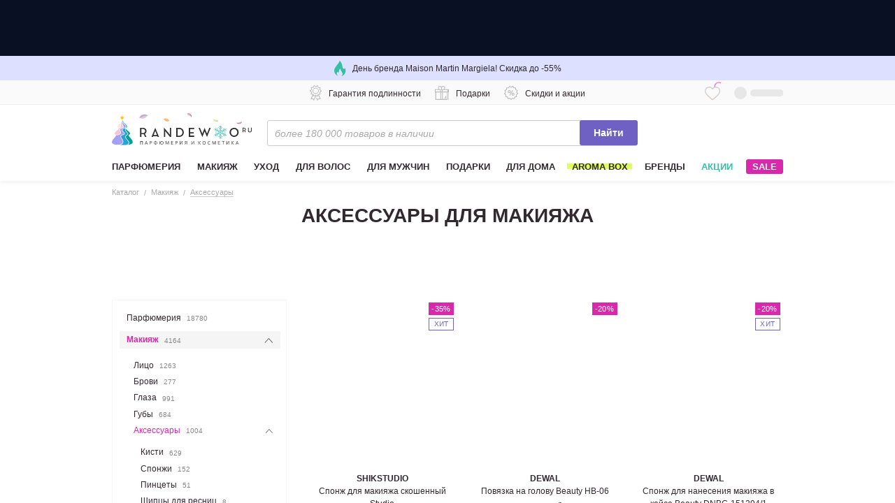

--- FILE ---
content_type: text/html; charset=utf-8
request_url: https://randewoo.ru/category/makiyazh-aksessuary?action=show&controller=categories&slug=makiyazh
body_size: 62825
content:
<!DOCTYPE html><html class="unknown_device chrome mac webkit" lang="ru"><head><link href="https://cdn.diginetica.net" rel="preconnect" /><link href="https://tracking.diginetica.net" rel="preconnect" /><link href="https://tracking-app.diginetica.net" rel="preconnect" /><link as="script" href="//cdn.diginetica.net/833/client.js" rel="prefetch" /><script>var isDigiScriptInitialized = false;

function launchDiginetica (event, target) {
  if (isDigiScriptInitialized) return;

  let digiScript = document.createElement("script");
  digiScript.type = 'text/javascript';
  digiScript.src = "//cdn.diginetica.net/833/client.js";
  digiScript.async = true;
  document.head.appendChild(digiScript);

  isDigiScriptInitialized = true;

  document.removeEventListener("click", launchDiginetica);
  document.removeEventListener("mousemove", launchDiginetica);
  document.removeEventListener("touchstart", launchDiginetica);
}

document.addEventListener("click", launchDiginetica, { once: true });
document.addEventListener("mousemove", launchDiginetica, { once: true });
document.addEventListener("touchstart", launchDiginetica, { once: true });</script><link href="https://api.mindbox.ru/assets/manifest.json" rel="manifest" /><script defer="" src="https://api.mindbox.ru/scripts/v1/tracker.js"></script><link as="script" href="https://cdn-static.randewoo.ru//assets/lodash.8176ef0969367a73.chunk.js" rel="prefetch" /><link as="script" href="https://cdn-static.randewoo.ru//assets/application.9373b1f84156be7f.js" rel="prefetch" /><link href="https://www.googletagmanager.com/" rel="preconnect" /><link href="https://www.googletagmanager.com/" rel="dns-prefetch" /><link href="//cdn2.randewoo.ru/" rel="preconnect" /><link href="//cdn2.randewoo.ru/" rel="dns-prefetch" /><link href="https://cdn-static.randewoo.ru/favicons/apple-touch-icon-57x57.png" rel="apple-touch-icon" sizes="57x57" type="image/png"></link><link href="https://cdn-static.randewoo.ru/favicons/apple-touch-icon-76x76.png" rel="apple-touch-icon" sizes="76x76" type="image/png"></link><link href="https://cdn-static.randewoo.ru/favicons/apple-touch-icon-120x120.png" rel="apple-touch-icon" sizes="120x120" type="image/png"></link><link href="https://cdn-static.randewoo.ru/favicons/apple-touch-icon-152x152.png" rel="apple-touch-icon" sizes="152x152" type="image/png"></link><link href="https://cdn-static.randewoo.ru/favicons/apple-touch-icon-167x167.png" rel="apple-touch-icon" sizes="167x167" type="image/png"></link><link href="https://cdn-static.randewoo.ru/favicons/apple-touch-icon-180x180.png" rel="apple-touch-icon" sizes="180x180" type="image/png"></link><title>Аксессуары для макияжа - купить в Москве недорого, цены в интернет-магазине Randewoo</title>
<meta name="description" content="Купить аксессуары для макияжа в Москве в интернет магазине, спонжи, пинцеты и формирователи для ресниц с доставкой почтой России и курьером по Москве на сайте Randewoo.ru">
<link rel="canonical" href="https://randewoo.ru/category/makiyazh-aksessuary">
<meta name="robots" content="noindex, follow">
<meta property="og:description" content="Аксессуары : большой выбор товаров по 💰 выгодным ценам. 📄 Гарантия подлинности. 🚛 Доставка курьером в Москве и почтой по России! Звоните ☎️">
<meta property="og:image" content="https://cdn-static.randewoo.ru//assets/images/logo_og.14ce797b7df154d33e994f31383a198d.jpg">
<meta property="og:image:type" content="image/jpeg">
<meta property="og:site_name" content="Randewoo.ru">
<meta property="og:title" content="Аксессуары – купить в Москве недорого, цены в интернет-магазине Randewoo">
<meta property="og:type" content="website">
<meta property="og:url" content="https://randewoo.ru/category/makiyazh-aksessuary?action=show&amp;controller=categories&amp;slug=makiyazh">
<meta name="google_analytics:list" content="makiyazh">
<meta name="google_analytics:global" content="catalog">
<meta name="headline" content="Аксессуары для макияжа"><meta content="#a59ff1" name="theme-color" /><script>
//<![CDATA[
window.gon={};gon.analytic_enabled=true;gon.device_type="desktop";gon.first_party_params_hashed={};gon.page="catalog";gon.pickup_point_info={"address":"Москва, ул. Складочная д.1с7, метро Дмитровская","holidays":"","id":0,"phone":"+7 (495) 374-78-74","work_time":"пн–пт: 09:00 – 20:00, сб: 10:00 – 16:00"};gon.sovetnik_blocker_enabled=true;gon.tooltips={"tooltip-bonus-points":"\u003cdiv\u003e\u003cp\u003eБаллы начисляются за покупку определенных товаров.\u003c/p\u003e\u003cp\u003eС помощью бонусных баллов можно оплатить до 100% любой покупки на Randewoo.ru!\u003c/p\u003e\u003cp\u003e\u003cdiv\u003e1 балл = 1 рублю\u003c/div\u003e\u003ca href=\"/info/bonus\" class=\"s-link\" target=\"_blank\"\u003eПодробнее\u003c/a\u003e\u003c/p\u003e\u003c/div\u003e","tooltip-contactless-delivery":"\u003ch4\u003eБесконтактная доставка курьером\u003c/h4\u003e\u003cp\u003eДоступна для жителей Москвы и Санкт-Петербурга\u003c/p\u003e\u003cp\u003e\u003c/p\u003e\u003cul\u003e\u003cli\u003e1) Выберете тип доставки “Бесконтактная доставка курьером”\u003c/li\u003e\u003cli\u003e2) Оплатите заказ онлайн\u003c/li\u003e\u003cli\u003e3) Курьер привезет заказ, оставит его у двери , предварительно позвонив.\u003c/li\u003e\u003c/ul\u003e\u003cp\u003e\u003c/p\u003e\u003cp\u003eТакже рекомендуем использовать способ доставки \"Самовывоз\". Этот способ доступен для всех регионов России и тоже является бесконтактным.\u003c/p\u003e","tooltip-discounts-and-promotions":"\u003cdiv class=\"typography\"\u003e\u003cp\u003eУ нас действует накопительная система скидок, а также мы регулярно проводим акции и распродажи.\u003c/p\u003e\u003ca href=\"/info/discounts\"\u003eПодробнее о скидках\u003c/a\u003e\u003c/div\u003e","tooltip-dolyame-payment":"\u003cdiv class=\"typography\"\u003e\u003cp\u003eОплатите с Долями только 25\u0026#37; стоимости покупки.\u003c/p\u003e\u003cp\u003eОставшиеся три платежа спишутся автоматически с шагом в две недели. Минимальная стоимость заказа для оплаты долями — 1000 руб. Максимальная — 200000 руб.\u003c/p\u003e\u003cp\u003eМожет быть сервисный сбор.\u003c/p\u003e\u003c/div\u003e","tooltip-free-shipping":"\u003cdiv class=\"typography\"\u003e\u003cp\u003eДоставка в Москве от 3500 р. – бесплатно.\u003c/p\u003e\u003cp\u003eДоставка в регионы России от 5000 р. – бесплатно.\u003c/p\u003e\u003cul\u003e\u003cli\u003eбыстро (от 2 до 7 дней)\u003c/li\u003e\u003cli\u003eнадежно\u003c/li\u003e\u003cli\u003eоплата наличными при получении или картой\u003c/li\u003e\u003cli\u003eбесплатно\u003c/li\u003e\u003c/ul\u003e\u003ca href=\"/info/delivery\"\u003eПодробно о доставке\u003c/a\u003e\u003c/div\u003e","tooltip-guarantee-authenticity":"\u003cdiv class=\"typography\"\u003e\u003cp\u003eМы дорожим своей репутацией и предлагаем Вам эксклюзивную, 100% подлинную продукцию. Вы можете купить любой товар в нашем интернет-магазине и быть уверенными в его качестве. Мы работаем только с официальными дистрибьюторами и проверенными поставщиками.\u003c/p\u003e\u003ca href=\"/info/certificates\"\u003eПосмотреть декларации соответствия\u003c/a\u003e\u003c/div\u003e","tooltip-payment-upon-receipt":"\u003cdiv class=\"typography\"\u003e\u003cp\u003eОплатить заказ вы всегда сможете в момент доставки, будь то курьер, почта России или пункт самовывоза. Но, для желающих сэкономить время, всегда есть возможность  оплатить заказ на сайте картой.\u003c/p\u003e\u003ca href=\"/info/payment\"\u003eПодробно об оплате\u003c/a\u003e\u003c/div\u003e","tooltip-perfumes-and-cosmetics":"\u003cdiv class=\"typography\"\u003e\u003cp\u003eЗа 18 лет работы нашего магазина нам удалось собрать самую большую коллекцию парфюмерии и косметики в России.\u003c/p\u003e\u003cp\u003eСейчас в нашей коллекции свыше 180 000 товаров и более 5000 популярных брендов.\u003c/p\u003e\u003cp\u003eКаждый день каталог пополняется актуальными новинками парфюмерии и косметики.\u003c/p\u003e\u003c/div\u003e","tooltip-presents":"\u003cdiv class=\"typography\"\u003e\u003cp\u003eС каждым заказом вы получаете подарок в виде парфюмерных или косметических пробников.\u003c/p\u003e\u003c/div\u003e","tooltip-round-clock":"\u003cp\u003eНаш интернет-магазин продолжает работать в стандартном режиме ― 24/7.\u003c/p\u003e\u003cp\u003eОператоры готовы ответить на ваши вопросы с 8:00 до 22:00 по московскому времени.\u003c/p\u003e\u003cp\u003eПункт выдачи заказов в Москве работает в прежнем режиме, соблюдая все правила санитарных норм.\u003c/p\u003e"};gon.user={"active_referrer":false,"actual_favorite_products_count":0,"favorite_products_count":0,"city":null,"guid":"edc2fef2-d17d-4688-8a71-1dbec902bc57","is_authorized":false,"last_recent_products_count":0,"mobile":null,"newbie":true,"points":null,"product_subscriptions":[],"view_private_brands":false,"personal_collection_products_count":0};gon.personal_collection_products_path="/cabinet/personal_collection";gon.show_personal_collection=true;gon.session_guid="4ebd0208-8328-5d69-8c44-ec50939c0967";gon.dotted_special_offer_ids=[541,537];gon.gtm={"category":{"skus":["518104","444477","444514","466700","444513","410005","464305","514109","536864","444602","444480","444462","409991","444589","518491","410006","532007","444538","492492","506530","409979","415605","444568","474319","393484","444572","474512","137810","474299","409983","409982","438747","415538","409994","508669","196895","444596","492481","474324","514094","525966","488333","508667","444593","444564","515632","426369","506509","444545","383039","410002","444478","532298","515641","450870","486114","492491","131069","529326","75621"],"title":"Каталог – Макияж – Аксессуары"}};gon.title="Аксессуары для макияжа - купить в Москве недорого, цены в интернет-магазине Randewoo";gon.letter_recom=null;gon.is_new_checkout=false;gon.free_delivery_sum=5000;gon.free_delivery_sum_msk=3500;gon.canonical_domain=".randewoo.ru";gon.contacts={"numbers":{"all_russia":"8-800-500-31-82","moscow":"+7 (495) 374-78-74"},"social_chats":[{"name":"whatsapp","url":"https://wa.me/74993023874"},{"name":"telegram","url":"https://t.me/Randewooru_Bot"}]};gon.delivery_point_entity={"id":"deliveryPoint_1","value":"1","address":"Москва, ул. Складочная д.1с27, метро Дмитровская, 2 этаж","work_time":"пн–пт: 9:00–20:00, сб: 10:00–18:00, вс: выходной","lat":55.8038885,"long":37.5926297,"phone":"+7 (495) 374-78-74"};gon.aroma_link="/category/aroma-box";gon.aromo_welcome_popup_enabled=false;gon.aromo_welcome_popup_icon_enabled=false;gon.fivetestergift_enabled=false;gon.fivetestergift_icon_enabled=false;gon.sale_popup_enabled=false;gon.sale_popup_icon_enabled=false;gon.dolyame_popup_enabled=false;gon.dolyame_popup_icon_enabled=false;gon.embed_base_link="https://www.youtube.com/embed/";gon.self_delivery_provider="СДЭК";gon.dolyame={"max_sum":200000.0,"min_sum":1000.0,"parts_count":4,"percentage":25,"url":"https://dolyame.ru","url_text":"dolyame.ru"};gon.mindbox__api__endpoint_id="randewooru.Website";gon.mindbox__api__firebase_messaging_sender_id="779227061365";gon.mindbox__api__mode="async";gon.mindbox_enabled=true;gon.mindbox_recommendation_blocks_enabled=true;gon.show_subscription_form=true;gon.coupon_activation=null;gon.referral={"min_amount":3000,"reward_referral":300,"reward_referrer":300,"valid_days":365};gon.catalog={"id":202};
//]]>
</script><script>window.development = false;
window.analytics = {"debug":false,"enabled":true,"options":{"google":{"id":"UA-25261796-4"},"shared_yandex":{"id":"52966759"}}};
window.is_manager = false;
if (window.location.hash == "#product__comments") {
    window.location.hash = '#';
    window.scrollToComments = true;
}</script><meta name="csrf-param" content="authenticity_token" />
<meta name="csrf-token" content="nDEf_nRo4EYsCJkUJKb2x3ZxGd6D-iMY8a_Q9UrFpXIdWMDUlMJnf6LUwedv94fzFze5B9Q_T2e9WIcMO2NzEg" /><link rel="stylesheet" href="https://cdn-static.randewoo.ru//assets/products.de4138ade7e129bd.css" media="screen" /><link rel="stylesheet" href="https://cdn-static.randewoo.ru//assets/application.8d20e44a4dd331e4.css" media="screen" /><link rel="stylesheet" href="https://cdn-static.randewoo.ru//assets/catalog.desktop.36f140ae409fab29.css" media="screen" /><script>window.cookies_prefs={};window.cookies_prefs.global_domain='.randewoo.ru';window.cookies_prefs.mode_expiry=365</script><link href="https://cdn-static.randewoo.ru/reserve/favicon.png" rel="shortcut icon" type="image/x-icon" /><meta content="width=1000" name="viewport" /><meta content="1zXjfEnlis1K0fHsfdPjmm1fYzcFxFj0RCmNR90EZqM" name="google-site-verification" /><script>window.flash_ga = null;</script></head><body class="p-Category-Show" data-device-type="desktop" data-page="catalog" data-recaptcha-show="true" id="app"><div id="vk_api_transport"></div><noscript><iframe height="0" src="https://www.googletagmanager.com/ns.html?id=GTM-TTJDCW" style="display:none;visibility:hidden" width="0"></iframe></noscript><div class="page s-layout"><header class="header l-head" data-role="header" id="app-header"><a href="#" data-modal-click="popup-y2026m01" data-role="banner" data-slot="top" data-slot-rus="верхний баннер"><div class="countdown countdown__header"><div class="countdown__inner"><div class="event-top"></div><div style="background-image: image-set(url(https://cdn120.randewoo.ru/14166ac6e25f52ff1a4923db5077afd6.png?quality=85&amp;width=7200&amp;height=150) 1x, url(https://cdn120.randewoo.ru/14166ac6e25f52ff1a4923db5077afd6.png?quality=85&amp;width=7200&amp;height=150) 2x); background-size: cover;" class="banner-img"></div></div></div></a><div class="b-headBannerAdvantages"><a class="b-headBannerAdvantages__item b-headBannerAdvantages__item--link" href="/brand/maison-martin-margiela"><i class="b-headBannerAdvantages__itemIcon g-icon g-icon--fire itemIcon--green"></i><span class="b-headBannerAdvantages__itemText">День бренда Maison Martin Margiela! Скидка до -55%</span></a><div data-vue-component-path="components/common/banner-advantages-offers/BannerAdvantagesOffers"></div></div><div class="s-headerLine" data-role="header-line"><div class="s-headerLine__wrap"><div class="s-headerLine__advantages"><ul class="header-icons header-icons--active"><li class="header-icons__item" data-component="tooltip" data-interactive="true" data-template="^tooltip-guarantee-authenticity"><i class="header-icons__icon header-icons__icon--warranty"></i><span class="header-icons__btn">Гарантия подлинности</span></li><li class="header-icons__item" data-component="tooltip" data-interactive="true" data-template="^tooltip-presents"><i class="header-icons__icon header-icons__icon--gift"></i><span class="header-icons__btn">Подарки</span></li><li class="header-icons__item" data-component="tooltip" data-interactive="true" data-template="^tooltip-discounts-and-promotions"><i class="header-icons__icon header-icons__icon--percent"></i><span class="header-icons__btn">Скидки и акции</span></li></ul><ul class="header-icons"><li class="header-icons__item" data-component="tooltip" data-interactive="true" data-template="^tooltip-free-shipping"><i class="header-icons__icon"></i><span class="header-icons__btn">Бесплатная доставка</span></li><li class="header-icons__item" data-component="tooltip" data-interactive="true" data-template="^tooltip-payment-upon-receipt"><i class="header-icons__icon header-icons__icon--purse"></i><span class="header-icons__btn">Оплата при получении</span></li><li class="header-icons__item" data-component="tooltip" data-interactive="true" data-template="^tooltip-dolyame-payment"><i class="header-icons__icon header-icons__icon--dolyame"></i><span class="header-icons__btn">Оплата Долями</span></li></ul><ul class="header-icons"><li class="header-icons__item" data-component="tooltip" data-interactive="true" data-template="^tooltip-perfumes-and-cosmetics"><i class="diamond"></i><span class="header-icons__btn">Самый большой выбор парфюмерии и косметики в России</span></li></ul></div><div class="s-headerLine__auth"><a class="s-iconInformer s-iconInformer--favorites" href="/cabinet/favorites" rel="nofollow"><div data-vue-component-path="components/head-favorites/HeadFavorites"></div><div class="s-iconInformer__inner s-iconInformer--loading" data-role="head-favorites-spinner"><i class="s-iconInformer__icon g-icon g-icon--favourite"></i><span class="s-markerCounter s-iconInformer__markerCounter"></span><svg class="s-spinner s-iconInformer__spinner"><circle className="s-spinner__circle" cx="8" cy="8" fill="none" r="6" stroke="#de2ab1" stroke-dasharray="30" stroke-dashoffset="36" stroke-width="1"></circle></svg></div></a><div data-controller="user-menu" id="head-auth"><div class="s-headerAuth" data-role="headerAuth-template"><svg height="18" version="1.1" width="70"><circle cx="9" cy="9" fill="rgba(125, 125, 125, .15)" r="9"></circle><line stroke="rgba(125, 125, 125, .15)" stroke-linecap="round" stroke-width="10" x1="28" x2="66" y1="9" y2="9"></line></svg></div><div class="s-headerAuth g-hidden" data-role="headerAuth-form"><i class="header-login__icon"></i><a class="s-link" data-role="auth-form-popup-showing">Войти</a></div></div></div></div></div><section class="l-head__mainSection l-head__mainSection--secondary"><div class="wrap"><div class="header-middle header__main"><a class="b-headLogo" href="/" title="Randewoo"><img alt="Randewoo" class="b-headLogo__img" src="https://cdn-static.randewoo.ru//assets/images/logos/randewoo_ny_logo_2020.ea16fdab7918ad780f3c5d7b56585225.svg" /></a><div class="s-search"><div class="s-searchForm" data-role="search-form"><input autocomplete="off" autocorrect="off" class="s-input s-searchForm__field" data-role="search-field" name="q" placeholder="более 180 000 товаров в наличии" spellcheck="false" type="search" /><div class="s-searchForm__spinner"></div><div class="s-searchForm__clear g-hidden" data-role="search-clear"></div><button class="s-button s-button--primary s-searchForm__submit" data-role="search-submit" type="submit">Найти</button><ul class="s-search__list g-hidden" data-role="search-list"></ul></div></div><vue-head-cart class="header__basket"></vue-head-cart></div></div><div class="wrap"><nav class="s-mainMenu" data-role="main-menu-box"><ul class="s-mainMenu__list" data-role="main-menu-list"><li class="s-mainMenu__item  " data-id="7566" data-role="main-menu-item"><a class="s-mainMenu__link" href="/category/parfyumeriya"><span class="s-mainMenu__text">Парфюмерия</span></a></li><li class="s-mainMenu__item  " data-id="7619" data-role="main-menu-item"><a class="s-mainMenu__link" href="/category/makiyazh"><span class="s-mainMenu__text">Макияж</span></a></li><li class="s-mainMenu__item  " data-id="7733" data-role="main-menu-item"><a class="s-mainMenu__link" href="/uhod"><span class="s-mainMenu__text">Уход</span></a></li><li class="s-mainMenu__item  " data-id="7683" data-role="main-menu-item"><a class="s-mainMenu__link" href="/category/uhod-za-volosami"><span class="s-mainMenu__text">Для волос</span></a></li><li class="s-mainMenu__item  " data-id="4668" data-role="main-menu-item"><a class="s-mainMenu__link" href="/dlya-muzhchin"><span class="s-mainMenu__text">Для мужчин</span></a></li><li class="s-mainMenu__item  " data-id="5064" data-role="main-menu-item"><a class="s-mainMenu__link" href="/podarki"><span class="s-mainMenu__text">Подарки</span></a></li><li class="s-mainMenu__item  " data-id="4948" data-role="main-menu-item"><a class="s-mainMenu__link" href="/category/aromaty-dlya-doma"><span class="s-mainMenu__text">Для дома</span></a></li><li class="s-mainMenu__item  s-mainMenu__item--highlighted" data-role="main-menu-item-link"><a class="s-mainMenu__link" href="/category/aroma-box"><span class="s-mainMenu__text">AROMA BOX</span></a></li><li class="s-mainMenu__item" data-component="brands-submenu"><a class="s-mainMenu__link" href="/brands">Бренды</a></li><li class="s-mainMenu__item s-mainMenu__item--special_offers"><a class="s-mainMenu__link" href="/special">Акции</a></li><li class="s-mainMenu__item"><a class="s-mainMenu__link s-mainMenu__btn" data-target="header-sale-button" href="/sale">SALE</a></li></ul><!--submenu--><div class="s-subnav s-subnav--hidden" data-role="sub-menu-box"></div><div class="s-brandsSubnav s-brandsSubnav--hidden" data-role="brands-submenu"><div class="s-brandsSubnav__inner"><div class="s-brandsSubnav__alphabet"><form class="s-alphabeticalIndex" data-default-value="all" data-role="brands-submenu/alphabet"><div class="s-alphabeticalIndex__item"><input class="s-alphabeticalIndex__itemInput" data-role="brands-alphabet-item" id="submenu-alphabeticalIndex-a" name="alphabeticalIndex" type="radio" value="a" /><label class="s-alphabeticalIndex__itemLabel" for="submenu-alphabeticalIndex-a">a</label></div><div class="s-alphabeticalIndex__item"><input class="s-alphabeticalIndex__itemInput" data-role="brands-alphabet-item" id="submenu-alphabeticalIndex-b" name="alphabeticalIndex" type="radio" value="b" /><label class="s-alphabeticalIndex__itemLabel" for="submenu-alphabeticalIndex-b">b</label></div><div class="s-alphabeticalIndex__item"><input class="s-alphabeticalIndex__itemInput" data-role="brands-alphabet-item" id="submenu-alphabeticalIndex-c" name="alphabeticalIndex" type="radio" value="c" /><label class="s-alphabeticalIndex__itemLabel" for="submenu-alphabeticalIndex-c">c</label></div><div class="s-alphabeticalIndex__item"><input class="s-alphabeticalIndex__itemInput" data-role="brands-alphabet-item" id="submenu-alphabeticalIndex-d" name="alphabeticalIndex" type="radio" value="d" /><label class="s-alphabeticalIndex__itemLabel" for="submenu-alphabeticalIndex-d">d</label></div><div class="s-alphabeticalIndex__item"><input class="s-alphabeticalIndex__itemInput" data-role="brands-alphabet-item" id="submenu-alphabeticalIndex-e" name="alphabeticalIndex" type="radio" value="e" /><label class="s-alphabeticalIndex__itemLabel" for="submenu-alphabeticalIndex-e">e</label></div><div class="s-alphabeticalIndex__item"><input class="s-alphabeticalIndex__itemInput" data-role="brands-alphabet-item" id="submenu-alphabeticalIndex-f" name="alphabeticalIndex" type="radio" value="f" /><label class="s-alphabeticalIndex__itemLabel" for="submenu-alphabeticalIndex-f">f</label></div><div class="s-alphabeticalIndex__item"><input class="s-alphabeticalIndex__itemInput" data-role="brands-alphabet-item" id="submenu-alphabeticalIndex-g" name="alphabeticalIndex" type="radio" value="g" /><label class="s-alphabeticalIndex__itemLabel" for="submenu-alphabeticalIndex-g">g</label></div><div class="s-alphabeticalIndex__item"><input class="s-alphabeticalIndex__itemInput" data-role="brands-alphabet-item" id="submenu-alphabeticalIndex-h" name="alphabeticalIndex" type="radio" value="h" /><label class="s-alphabeticalIndex__itemLabel" for="submenu-alphabeticalIndex-h">h</label></div><div class="s-alphabeticalIndex__item"><input class="s-alphabeticalIndex__itemInput" data-role="brands-alphabet-item" id="submenu-alphabeticalIndex-i" name="alphabeticalIndex" type="radio" value="i" /><label class="s-alphabeticalIndex__itemLabel" for="submenu-alphabeticalIndex-i">i</label></div><div class="s-alphabeticalIndex__item"><input class="s-alphabeticalIndex__itemInput" data-role="brands-alphabet-item" id="submenu-alphabeticalIndex-j" name="alphabeticalIndex" type="radio" value="j" /><label class="s-alphabeticalIndex__itemLabel" for="submenu-alphabeticalIndex-j">j</label></div><div class="s-alphabeticalIndex__item"><input class="s-alphabeticalIndex__itemInput" data-role="brands-alphabet-item" id="submenu-alphabeticalIndex-k" name="alphabeticalIndex" type="radio" value="k" /><label class="s-alphabeticalIndex__itemLabel" for="submenu-alphabeticalIndex-k">k</label></div><div class="s-alphabeticalIndex__item"><input class="s-alphabeticalIndex__itemInput" data-role="brands-alphabet-item" id="submenu-alphabeticalIndex-l" name="alphabeticalIndex" type="radio" value="l" /><label class="s-alphabeticalIndex__itemLabel" for="submenu-alphabeticalIndex-l">l</label></div><div class="s-alphabeticalIndex__item"><input class="s-alphabeticalIndex__itemInput" data-role="brands-alphabet-item" id="submenu-alphabeticalIndex-m" name="alphabeticalIndex" type="radio" value="m" /><label class="s-alphabeticalIndex__itemLabel" for="submenu-alphabeticalIndex-m">m</label></div><div class="s-alphabeticalIndex__item"><input class="s-alphabeticalIndex__itemInput" data-role="brands-alphabet-item" id="submenu-alphabeticalIndex-n" name="alphabeticalIndex" type="radio" value="n" /><label class="s-alphabeticalIndex__itemLabel" for="submenu-alphabeticalIndex-n">n</label></div><div class="s-alphabeticalIndex__item"><input class="s-alphabeticalIndex__itemInput" data-role="brands-alphabet-item" id="submenu-alphabeticalIndex-o" name="alphabeticalIndex" type="radio" value="o" /><label class="s-alphabeticalIndex__itemLabel" for="submenu-alphabeticalIndex-o">o</label></div><div class="s-alphabeticalIndex__item"><input class="s-alphabeticalIndex__itemInput" data-role="brands-alphabet-item" id="submenu-alphabeticalIndex-p" name="alphabeticalIndex" type="radio" value="p" /><label class="s-alphabeticalIndex__itemLabel" for="submenu-alphabeticalIndex-p">p</label></div><div class="s-alphabeticalIndex__item"><input class="s-alphabeticalIndex__itemInput" data-role="brands-alphabet-item" id="submenu-alphabeticalIndex-q" name="alphabeticalIndex" type="radio" value="q" /><label class="s-alphabeticalIndex__itemLabel" for="submenu-alphabeticalIndex-q">q</label></div><div class="s-alphabeticalIndex__item"><input class="s-alphabeticalIndex__itemInput" data-role="brands-alphabet-item" id="submenu-alphabeticalIndex-r" name="alphabeticalIndex" type="radio" value="r" /><label class="s-alphabeticalIndex__itemLabel" for="submenu-alphabeticalIndex-r">r</label></div><div class="s-alphabeticalIndex__item"><input class="s-alphabeticalIndex__itemInput" data-role="brands-alphabet-item" id="submenu-alphabeticalIndex-s" name="alphabeticalIndex" type="radio" value="s" /><label class="s-alphabeticalIndex__itemLabel" for="submenu-alphabeticalIndex-s">s</label></div><div class="s-alphabeticalIndex__item"><input class="s-alphabeticalIndex__itemInput" data-role="brands-alphabet-item" id="submenu-alphabeticalIndex-t" name="alphabeticalIndex" type="radio" value="t" /><label class="s-alphabeticalIndex__itemLabel" for="submenu-alphabeticalIndex-t">t</label></div><div class="s-alphabeticalIndex__item"><input class="s-alphabeticalIndex__itemInput" data-role="brands-alphabet-item" id="submenu-alphabeticalIndex-u" name="alphabeticalIndex" type="radio" value="u" /><label class="s-alphabeticalIndex__itemLabel" for="submenu-alphabeticalIndex-u">u</label></div><div class="s-alphabeticalIndex__item"><input class="s-alphabeticalIndex__itemInput" data-role="brands-alphabet-item" id="submenu-alphabeticalIndex-v" name="alphabeticalIndex" type="radio" value="v" /><label class="s-alphabeticalIndex__itemLabel" for="submenu-alphabeticalIndex-v">v</label></div><div class="s-alphabeticalIndex__item"><input class="s-alphabeticalIndex__itemInput" data-role="brands-alphabet-item" id="submenu-alphabeticalIndex-w" name="alphabeticalIndex" type="radio" value="w" /><label class="s-alphabeticalIndex__itemLabel" for="submenu-alphabeticalIndex-w">w</label></div><div class="s-alphabeticalIndex__item"><input class="s-alphabeticalIndex__itemInput" data-role="brands-alphabet-item" id="submenu-alphabeticalIndex-x" name="alphabeticalIndex" type="radio" value="x" /><label class="s-alphabeticalIndex__itemLabel" for="submenu-alphabeticalIndex-x">x</label></div><div class="s-alphabeticalIndex__item"><input class="s-alphabeticalIndex__itemInput" data-role="brands-alphabet-item" id="submenu-alphabeticalIndex-y" name="alphabeticalIndex" type="radio" value="y" /><label class="s-alphabeticalIndex__itemLabel" for="submenu-alphabeticalIndex-y">y</label></div><div class="s-alphabeticalIndex__item"><input class="s-alphabeticalIndex__itemInput" data-role="brands-alphabet-item" id="submenu-alphabeticalIndex-z" name="alphabeticalIndex" type="radio" value="z" /><label class="s-alphabeticalIndex__itemLabel" for="submenu-alphabeticalIndex-z">z</label></div><div class="s-alphabeticalIndex__item"><input class="s-alphabeticalIndex__itemInput" data-role="brands-alphabet-item" id="submenu-alphabeticalIndex-digits" name="alphabeticalIndex" type="radio" value="digits" /><label class="s-alphabeticalIndex__itemLabel" for="submenu-alphabeticalIndex-digits">0–9</label></div><div class="s-alphabeticalIndex__item"><input class="s-alphabeticalIndex__itemInput" data-role="brands-alphabet-item" id="submenu-alphabeticalIndex-cyrillic" name="alphabeticalIndex" type="radio" value="cyrillic" /><label class="s-alphabeticalIndex__itemLabel" for="submenu-alphabeticalIndex-cyrillic">а–я</label></div><div class="s-alphabeticalIndex__item"><input checked="" class="s-alphabeticalIndex__itemInput" data-role="brands-alphabet-item" id="submenu-alphabeticalIndex-all" name="alphabeticalIndex" type="radio" value="all" /><label class="s-alphabeticalIndex__itemLabel" for="submenu-alphabeticalIndex-all">Все</label></div></form></div><div class="s-brandsSubnav__aside"><form class="s-n-search s-brandsSubnav__searchForm" data-role="brands-submenu/search"><input class="s-input s-brandsSubnav__searchField" data-component="clearable-input" data-role="brands-submenu/search/input" placeholder="Поиск по брендам" type="text" /><button class="s-button s-button--icon s-n-search__submit"><i class="s-button__icon s-button__icon--magnifier"></i></button><button class="s-button s-button--icon s-n-search__clear g-hidden" data-role="input-clear-btn"><i class="s-button__icon s-button__icon--cross"></i></button></form><form class="s-brandsSubnavAsideFilter" data-default-value="all" data-role="brands-submenu/filter"><div class="s-brandsSubnavAsideFilter__item"><input class="s-brandsSubnavAsideFilter__itemInput" id="filterBrands-for_women" name="filterBrands" type="radio" value="for_women" /><label class="s-brandsSubnavAsideFilter__itemLabel" for="filterBrands-for_women">Женская парфюмерия</label><button class="s-button s-button--icon s-brandsSubnavAsideFilter__cross"><i class="s-button__icon s-button__icon--cross" data-role="brands-submenu/filter/clear"></i></button></div><div class="s-brandsSubnavAsideFilter__item"><input class="s-brandsSubnavAsideFilter__itemInput" id="filterBrands-for_men" name="filterBrands" type="radio" value="for_men" /><label class="s-brandsSubnavAsideFilter__itemLabel" for="filterBrands-for_men">Мужская парфюмерия</label><button class="s-button s-button--icon s-brandsSubnavAsideFilter__cross"><i class="s-button__icon s-button__icon--cross" data-role="brands-submenu/filter/clear"></i></button></div><div class="s-brandsSubnavAsideFilter__item"><input class="s-brandsSubnavAsideFilter__itemInput" id="filterBrands-makeup" name="filterBrands" type="radio" value="makeup" /><label class="s-brandsSubnavAsideFilter__itemLabel" for="filterBrands-makeup">Макияж</label><button class="s-button s-button--icon s-brandsSubnavAsideFilter__cross"><i class="s-button__icon s-button__icon--cross" data-role="brands-submenu/filter/clear"></i></button></div><div class="s-brandsSubnavAsideFilter__item"><input class="s-brandsSubnavAsideFilter__itemInput" id="filterBrands-personal_care" name="filterBrands" type="radio" value="personal_care" /><label class="s-brandsSubnavAsideFilter__itemLabel" for="filterBrands-personal_care">Уход</label><button class="s-button s-button--icon s-brandsSubnavAsideFilter__cross"><i class="s-button__icon s-button__icon--cross" data-role="brands-submenu/filter/clear"></i></button></div><div class="s-brandsSubnavAsideFilter__item"><input class="s-brandsSubnavAsideFilter__itemInput" id="filterBrands-for_hair" name="filterBrands" type="radio" value="for_hair" /><label class="s-brandsSubnavAsideFilter__itemLabel" for="filterBrands-for_hair">Для волос</label><button class="s-button s-button--icon s-brandsSubnavAsideFilter__cross"><i class="s-button__icon s-button__icon--cross" data-role="brands-submenu/filter/clear"></i></button></div><div class="s-brandsSubnavAsideFilter__item"><input class="s-brandsSubnavAsideFilter__itemInput" id="filterBrands-for_home" name="filterBrands" type="radio" value="for_home" /><label class="s-brandsSubnavAsideFilter__itemLabel" for="filterBrands-for_home">Для дома</label><button class="s-button s-button--icon s-brandsSubnavAsideFilter__cross"><i class="s-button__icon s-button__icon--cross" data-role="brands-submenu/filter/clear"></i></button></div><div class="s-brandsSubnavAsideFilter__item"><input class="s-brandsSubnavAsideFilter__itemInput" id="filterBrands-sale" name="filterBrands" type="radio" value="sale" /><label class="s-brandsSubnavAsideFilter__itemLabel" for="filterBrands-sale">Распродажа</label><button class="s-button s-button--icon s-brandsSubnavAsideFilter__cross"><i class="s-button__icon s-button__icon--cross" data-role="brands-submenu/filter/clear"></i></button></div></form></div><div class="s-brandsSubnav__contentWrap" data-role="brands-submenu/list-wrap"><div class="s-brandsSubnav__contentLoadIndicator"><div class="s-brandsSubnav__contentLoadIndicatorSpinner"><div class="bounce1"></div><div class="bounce2"></div><div class="bounce3"></div></div></div><div class="s-brandsSubnav__content" data-role="brands-submenu/list"></div></div></div></div></nav><!--end of submenu--></div></section></header><div class="middle s-layout__middle"><main class="content s-content wrap"><ul class="s-breadcrumbs no-margin" itemscope="" itemtype="http://schema.org/BreadcrumbList"><li class="s-breadcrumbs__item" itemprop="itemListElement" itemscope="" itemtype="http://schema.org/ListItem"><a class="s-breadcrumbs__itemLink" itemprop="item" href="/category"><span itemprop="name">Каталог</span></a><meta content="1" itemprop="position" /></li><li class="s-breadcrumbs__item" itemprop="itemListElement" itemscope="" itemtype="http://schema.org/ListItem"><a class="s-breadcrumbs__itemLink" itemprop="item" href="/category/makiyazh"><span itemprop="name">Макияж</span></a><meta content="2" itemprop="position" /></li><li class="s-breadcrumbs__item" itemprop="itemListElement" itemscope="" itemtype="http://schema.org/ListItem"><a class="s-breadcrumbs__itemText" href="javascript:void(0)" itemprop="item"><span itemprop="name">Аксессуары</span></a><meta content="3" itemprop="position" /></li></ul><h1 class="h1-catalog"><span class="h1-catalog-title" data-role="text-catalog-header">Аксессуары для макияжа</span></h1><script>document.addEventListener("DOMContentLoaded", function () {
  var category = {"id":202,"title":"Аксессуары","description":"\u003cp\u003eДля выразительного и аккуратного макияжа нужна не только широкая гамма косметических средств, но и множество специальных инструментов. Кисти, спонжи, всевозможные щипчики и пинцеты \u0026ndash; вот далеко не полный перечень вещей, без которых невозможно представить косметичку современной красавицы.\u003c/p\u003e\u003cp\u003eСреди изобилия косметических инструментов несложно запутаться. Давайте рассмотрим самые нужные и популярные аксессуары, которые должны быть у любой женщины, следящей за своим образом:\u003c/p\u003e\u003cp\u003e- пинцет для бровей \u0026ndash; одна из самых важных вещей, ведь неопрятные или не симметричные брови запросто испортят впечатление даже от лучшего макияжа.\u003c/p\u003e\u003cp\u003e- спонж для нанесения и растушевки тональных средств \u0026ndash; поможет равномерно и экономно нанести на кожу базу под макияж и жидкое тональное средство.\u003c/p\u003e\u003cp\u003e- кисти \u0026ndash; как минимум несколько, для разных целей: для пудры, для румян (бронзера), для теней. Чуть меньшей популярностью пользуются кисти для губ, бровей и тонального средства.\u0026nbsp;\u003c/p\u003e\u003cp\u003eДевушкам, только начинающим знакомиться с основами нанесения макияжа, лучше приобрести недорогой набор кистей, чтобы понять, какие кисти пригодятся именно им. А освоившись, можно купить аксессуары из дорогого сегмента, конкретно те, что нашли своё применение.\u0026nbsp;\u003c/p\u003e\u003cp\u003e-\u0026nbsp;\u003ca href=\"/category/aksessuary-formirovatel-dlya-resnits\"\u003eформирователь для ресниц\u003c/a\u003e (также известный как зажим для ресниц или щипчики для завивки ресниц) \u0026ndash; не все девушки обращают внимание на этот аксессуар, а ведь он помогает придать взгляду открытость и обеспечивает красивый изгиб, благодаря которому ресницы кажутся длиннее. Если вы любите интересные гаджеты для красоты \u0026ndash; обратите внимание на термощипцы для завивки ресниц.\u003c/p\u003e\u003cp\u003eЕсть также множество мелких, но немаловажных аксессуаров для макияжа \u0026ndash; таких, как ватные диски и палочки, расчёски для бровей и ресниц, аппликаторы для теней, пуховки для рассыпчатой пудры и многое, многое другое.\u003c/p\u003e","is_active":true,"slug":"makiyazh-aksessuary","ancestry":"166","position":6,"filter_value":null,"guid":"74df12ef-f15f-4e4e-8400-11dbcc1bc24a","display_mode":"line_view","created_at":"2015-10-20T14:06:25.700+03:00","updated_at":"2025-10-15T18:35:33.407+03:00","display_on_brands_page":false,"brands_page_title":"","brands_page_position":0,"display_on_mobile_brands_page":false,"mobile_brands_page_title":"","mobile_brands_page_position":0,"h1":"Аксессуары","catalog_banner_id":null,"canonical_url":null,"seo_headline":"Аксессуары для нанесения макияжа","google_id":"2548","banner_image_data":null,"mobile_banner_image_data":null,"video_data":null,"recommended_ids":[299,300,169,209,197,192,237,235,204,898,181,210,1209,607,188,187,236]};
  analytics.common.categoryPageView(category);
})</script><div class="categories__tagsWrap"><ul class="categories__tags categories__tags--hidden" data-controller="categories-tags"><li class="categories__tags-item" data-role="categories-tags-item"><a href="/category/aksessuary-kisti">Кисти</a></li><li class="categories__tags-item" data-role="categories-tags-item"><a href="/category/aksessuary-sponzhi">Спонжи</a></li><li class="categories__tags-item" data-role="categories-tags-item"><a href="/category/aksessuary-pintset-dlya-brovey">Пинцеты</a></li><li class="categories__tags-item" data-role="categories-tags-item"><a href="/category/aksessuary-formirovatel-dlya-resnits">Щипцы для ресниц</a></li><li class="categories__tags-item" data-role="categories-tags-item"><a href="/category/aksessuary-kosmetichki">Косметички</a></li><li class="categories__tags-item" data-role="categories-tags-item"><a href="/category/aksessuary-zerkala">Зеркала</a></li><li class="categories__tags-item" data-role="trigger-show-tags">Еще категории</li></ul></div><div class="p-catalog"><aside class="side-bar p-catalog__aside"><div class="sticky"><div class="side-categories" data-role="sidebar-categories" id="sidebar_categories"><ul class="b-catalogSideNav" data-component="accordion"><li class="b-catalogSideNav__item 6 b-catalogSideNav__item--root b-catalogSideNav__item--has-child" data-expanded="false" data-role="accordion/item"><div class="b-catalogSideNav__item-wrapper"><a class="s-link s-link--unbordered b-catalogSideNav__link" href="/category/parfyumeriya">Парфюмерия<span class="b-catalogSideNav__count">18780</span></a><span class="b-catalogSideNav__opener" data-role="accordion/item/open"><i class="g-icon g-icon--arrow-down"></i></span></div><ul class="b-catalogSideNav__list c-accordion__collapsable" data-role="accordion/item/content"><li class="b-catalogSideNav__item 38 b-catalogSideNav__item--nested b-catalogSideNav__item--has-child" data-expanded="false" data-role="accordion/item"><div class="b-catalogSideNav__item-wrapper"><a class="s-link s-link--unbordered b-catalogSideNav__link" href="/category/women_parfum">Женская<span class="b-catalogSideNav__count">15232</span></a><span class="b-catalogSideNav__opener" data-role="accordion/item/open"><i class="g-icon g-icon--arrow-down"></i></span></div><ul class="b-catalogSideNav__list c-accordion__collapsable" data-role="accordion/item/content"><li class="b-catalogSideNav__item 98 b-catalogSideNav__item--nested" data-expanded="false" data-role="accordion/item"><div class="b-catalogSideNav__item-wrapper"><a class="s-link s-link--unbordered b-catalogSideNav__link" href="/category/zhenskaya-lyuks-elitnaya">Люкс / Элитная<span class="b-catalogSideNav__count">5359</span></a></div></li><li class="b-catalogSideNav__item 86 b-catalogSideNav__item--nested" data-expanded="false" data-role="accordion/item"><div class="b-catalogSideNav__item-wrapper"><a class="s-link s-link--unbordered b-catalogSideNav__link" href="/category/zhenskaya-selektivnaya-nishevaya">Селективная / Нишевая<span class="b-catalogSideNav__count">7998</span></a></div></li><li class="b-catalogSideNav__item 1019 b-catalogSideNav__item--nested" data-expanded="false" data-role="accordion/item"><div class="b-catalogSideNav__item-wrapper"><a class="s-link s-link--unbordered b-catalogSideNav__link" href="/category/zhenskaya-sample-paks">Aroma Box<span class="b-catalogSideNav__count">78</span></a></div></li><li class="b-catalogSideNav__item 110 b-catalogSideNav__item--nested" data-expanded="false" data-role="accordion/item"><div class="b-catalogSideNav__item-wrapper"><a class="s-link s-link--unbordered b-catalogSideNav__link" href="/category/raritet">Винтажная<span class="b-catalogSideNav__count">763</span></a></div></li><li class="b-catalogSideNav__item 77 b-catalogSideNav__item--nested" data-expanded="false" data-role="accordion/item"><div class="b-catalogSideNav__item-wrapper"><a class="s-link s-link--unbordered b-catalogSideNav__link" href="/category/zhenskaya-vostochnaya">Восточная / Арабская<span class="b-catalogSideNav__count">996</span></a></div></li><li class="b-catalogSideNav__item 74 b-catalogSideNav__item--nested" data-expanded="false" data-role="accordion/item"><div class="b-catalogSideNav__item-wrapper"><a class="s-link s-link--unbordered b-catalogSideNav__link" href="/category/zhenskaya-celebrity">Celebrity<span class="b-catalogSideNav__count">253</span></a></div></li><li class="b-catalogSideNav__item 580 b-catalogSideNav__item--nested" data-expanded="false" data-role="accordion/item"><div class="b-catalogSideNav__item-wrapper"><a class="s-link s-link--unbordered b-catalogSideNav__link" href="/category/atomayzery">Атомайзеры<span class="b-catalogSideNav__count">13</span></a></div></li><li class="b-catalogSideNav__item 112 b-catalogSideNav__item--nested" data-expanded="false" data-role="accordion/item"><div class="b-catalogSideNav__item-wrapper"><a class="s-link s-link--unbordered b-catalogSideNav__link" href="/category/zhenskaya-nabory">Наборы<span class="b-catalogSideNav__count">589</span></a></div></li><li class="b-catalogSideNav__item 1264 b-catalogSideNav__item--nested" data-expanded="false" data-role="accordion/item"><div class="b-catalogSideNav__item-wrapper"><a class="s-link s-link--unbordered b-catalogSideNav__link" href="/category/zhenskaya-futlyary-dlya-miniatyur">Футляры для миниатюр<span class="b-catalogSideNav__count">1</span></a></div></li><li class="b-catalogSideNav__item 49 b-catalogSideNav__item--nested" data-expanded="false" data-role="accordion/item"><div class="b-catalogSideNav__item-wrapper"><a class="s-link s-link--unbordered b-catalogSideNav__link" href="/category/zhenskaya-miniatyury">Миниатюры<span class="b-catalogSideNav__count">2254</span></a></div></li><li class="b-catalogSideNav__item 87 b-catalogSideNav__item--nested" data-expanded="false" data-role="accordion/item"><div class="b-catalogSideNav__item-wrapper"><a class="s-link s-link--unbordered b-catalogSideNav__link" href="/category/zhenskaya-probniki">Пробники<span class="b-catalogSideNav__count">2753</span></a></div></li></ul></li><li class="b-catalogSideNav__item 27 b-catalogSideNav__item--nested b-catalogSideNav__item--has-child" data-expanded="false" data-role="accordion/item"><div class="b-catalogSideNav__item-wrapper"><a class="s-link s-link--unbordered b-catalogSideNav__link" href="/category/men_parfum">Мужская<span class="b-catalogSideNav__count">11990</span></a><span class="b-catalogSideNav__opener" data-role="accordion/item/open"><i class="g-icon g-icon--arrow-down"></i></span></div><ul class="b-catalogSideNav__list c-accordion__collapsable" data-role="accordion/item/content"><li class="b-catalogSideNav__item 102 b-catalogSideNav__item--nested" data-expanded="false" data-role="accordion/item"><div class="b-catalogSideNav__item-wrapper"><a class="s-link s-link--unbordered b-catalogSideNav__link" href="/category/muzhskaya-lyuks-elitnaya">Люкс / Элитная<span class="b-catalogSideNav__count">3474</span></a></div></li><li class="b-catalogSideNav__item 114 b-catalogSideNav__item--nested" data-expanded="false" data-role="accordion/item"><div class="b-catalogSideNav__item-wrapper"><a class="s-link s-link--unbordered b-catalogSideNav__link" href="/category/muzhskaya-selektivnaya-nishevaya">Селективная / Нишевая<span class="b-catalogSideNav__count">7198</span></a></div></li><li class="b-catalogSideNav__item 1020 b-catalogSideNav__item--nested" data-expanded="false" data-role="accordion/item"><div class="b-catalogSideNav__item-wrapper"><a class="s-link s-link--unbordered b-catalogSideNav__link" href="/category/muzhskaya-sample-paks">Aroma Box<span class="b-catalogSideNav__count">72</span></a></div></li><li class="b-catalogSideNav__item 66 b-catalogSideNav__item--nested" data-expanded="false" data-role="accordion/item"><div class="b-catalogSideNav__item-wrapper"><a class="s-link s-link--unbordered b-catalogSideNav__link" href="/category/muzhskaya-vintazhnaya">Винтажная<span class="b-catalogSideNav__count">428</span></a></div></li><li class="b-catalogSideNav__item 97 b-catalogSideNav__item--nested" data-expanded="false" data-role="accordion/item"><div class="b-catalogSideNav__item-wrapper"><a class="s-link s-link--unbordered b-catalogSideNav__link" href="/category/muzhskaya-vostochnaya">Восточная / Арабская<span class="b-catalogSideNav__count">916</span></a></div></li><li class="b-catalogSideNav__item 47 b-catalogSideNav__item--nested" data-expanded="false" data-role="accordion/item"><div class="b-catalogSideNav__item-wrapper"><a class="s-link s-link--unbordered b-catalogSideNav__link" href="/category/muzhskaya-celebrity">Celebrity<span class="b-catalogSideNav__count">97</span></a></div></li><li class="b-catalogSideNav__item 581 b-catalogSideNav__item--nested" data-expanded="false" data-role="accordion/item"><div class="b-catalogSideNav__item-wrapper"><a class="s-link s-link--unbordered b-catalogSideNav__link" href="/category/muzhskaya-atomayzery">Атомайзеры<span class="b-catalogSideNav__count">12</span></a></div></li><li class="b-catalogSideNav__item 54 b-catalogSideNav__item--nested" data-expanded="false" data-role="accordion/item"><div class="b-catalogSideNav__item-wrapper"><a class="s-link s-link--unbordered b-catalogSideNav__link" href="/category/muzhskaya-nabory">Наборы<span class="b-catalogSideNav__count">503</span></a></div></li><li class="b-catalogSideNav__item 1265 b-catalogSideNav__item--nested" data-expanded="false" data-role="accordion/item"><div class="b-catalogSideNav__item-wrapper"><a class="s-link s-link--unbordered b-catalogSideNav__link" href="/category/muzhskaya-futlyary-dlya-miniatyur">Футляры для миниатюр<span class="b-catalogSideNav__count">1</span></a></div></li><li class="b-catalogSideNav__item 95 b-catalogSideNav__item--nested" data-expanded="false" data-role="accordion/item"><div class="b-catalogSideNav__item-wrapper"><a class="s-link s-link--unbordered b-catalogSideNav__link" href="/category/muzhskaya-miniatyury">Миниатюры<span class="b-catalogSideNav__count">1752</span></a></div></li><li class="b-catalogSideNav__item 56 b-catalogSideNav__item--nested" data-expanded="false" data-role="accordion/item"><div class="b-catalogSideNav__item-wrapper"><a class="s-link s-link--unbordered b-catalogSideNav__link" href="/category/muzhskaya-probniki">Пробники<span class="b-catalogSideNav__count">2307</span></a></div></li></ul></li><li class="b-catalogSideNav__item 283 b-catalogSideNav__item--nested b-catalogSideNav__item--has-child" data-expanded="false" data-role="accordion/item"><div class="b-catalogSideNav__item-wrapper"><a class="s-link s-link--unbordered b-catalogSideNav__link" href="/category/parfyumeriya-detskaya">Детская<span class="b-catalogSideNav__count">8</span></a><span class="b-catalogSideNav__opener" data-role="accordion/item/open"><i class="g-icon g-icon--arrow-down"></i></span></div><ul class="b-catalogSideNav__list c-accordion__collapsable" data-role="accordion/item/content"><li class="b-catalogSideNav__item 284 b-catalogSideNav__item--nested" data-expanded="false" data-role="accordion/item"><div class="b-catalogSideNav__item-wrapper"><a class="s-link s-link--unbordered b-catalogSideNav__link" href="/category/detskaya-lyuks-elitnaya">Люкс / Элитная<span class="b-catalogSideNav__count">6</span></a></div></li><li class="b-catalogSideNav__item 457 b-catalogSideNav__item--nested" data-expanded="false" data-role="accordion/item"><div class="b-catalogSideNav__item-wrapper"><a class="s-link s-link--unbordered b-catalogSideNav__link" href="/category/detskaya-selektivnaya-nishevaya">Селективная / Нишевая<span class="b-catalogSideNav__count">2</span></a></div></li></ul></li></ul></li><li class="b-catalogSideNav__item 166 b-catalogSideNav__item--active-ancestor b-catalogSideNav__item--root b-catalogSideNav__item--has-child" data-expanded="true" data-role="accordion/item"><div class="b-catalogSideNav__item-wrapper"><a class="s-link s-link--unbordered b-catalogSideNav__link" href="/category/makiyazh">Макияж<span class="b-catalogSideNav__count">4164</span></a><span class="b-catalogSideNav__opener" data-role="accordion/item/open"><i class="g-icon g-icon--arrow-down"></i></span></div><ul class="b-catalogSideNav__list c-accordion__collapsable c-accordion__collapsable--opened" data-role="accordion/item/content"><li class="b-catalogSideNav__item 167 b-catalogSideNav__item--nested b-catalogSideNav__item--has-child" data-expanded="false" data-role="accordion/item"><div class="b-catalogSideNav__item-wrapper"><a class="s-link s-link--unbordered b-catalogSideNav__link" href="/category/makiyazh-litso">Лицо<span class="b-catalogSideNav__count">1263</span></a><span class="b-catalogSideNav__opener" data-role="accordion/item/open"><i class="g-icon g-icon--arrow-down"></i></span></div><ul class="b-catalogSideNav__list c-accordion__collapsable" data-role="accordion/item/content"><li class="b-catalogSideNav__item 211 b-catalogSideNav__item--nested" data-expanded="false" data-role="accordion/item"><div class="b-catalogSideNav__item-wrapper"><a class="s-link s-link--unbordered b-catalogSideNav__link" href="/category/litso-baza-pod-makiyazh">Базы под макияж<span class="b-catalogSideNav__count">187</span></a></div></li><li class="b-catalogSideNav__item 169 b-catalogSideNav__item--nested" data-expanded="false" data-role="accordion/item"><div class="b-catalogSideNav__item-wrapper"><a class="s-link s-link--unbordered b-catalogSideNav__link" href="/category/litso-tonalnyy-krem">Тональные средства<span class="b-catalogSideNav__count">225</span></a></div></li><li class="b-catalogSideNav__item 174 b-catalogSideNav__item--nested" data-expanded="false" data-role="accordion/item"><div class="b-catalogSideNav__item-wrapper"><a class="s-link s-link--unbordered b-catalogSideNav__link" href="/category/litso-bb-krem">BB кремы<span class="b-catalogSideNav__count">107</span></a></div></li><li class="b-catalogSideNav__item 268 b-catalogSideNav__item--nested" data-expanded="false" data-role="accordion/item"><div class="b-catalogSideNav__item-wrapper"><a class="s-link s-link--unbordered b-catalogSideNav__link" href="/category/litso-cc-krem">CC кремы<span class="b-catalogSideNav__count">46</span></a></div></li><li class="b-catalogSideNav__item 170 b-catalogSideNav__item--nested" data-expanded="false" data-role="accordion/item"><div class="b-catalogSideNav__item-wrapper"><a class="s-link s-link--unbordered b-catalogSideNav__link" href="/category/litso-korrektor">Корректоры<span class="b-catalogSideNav__count">51</span></a></div></li><li class="b-catalogSideNav__item 171 b-catalogSideNav__item--nested" data-expanded="false" data-role="accordion/item"><div class="b-catalogSideNav__item-wrapper"><a class="s-link s-link--unbordered b-catalogSideNav__link" href="/category/litso-konsiler">Консилеры<span class="b-catalogSideNav__count">105</span></a></div></li><li class="b-catalogSideNav__item 168 b-catalogSideNav__item--nested b-catalogSideNav__item--has-child" data-expanded="false" data-role="accordion/item"><div class="b-catalogSideNav__item-wrapper"><a class="s-link s-link--unbordered b-catalogSideNav__link" href="/category/litso-pudra">Пудры<span class="b-catalogSideNav__count">184</span></a><span class="b-catalogSideNav__opener" data-role="accordion/item/open"><i class="g-icon g-icon--arrow-down"></i></span></div><ul class="b-catalogSideNav__list c-accordion__collapsable" data-role="accordion/item/content"><li class="b-catalogSideNav__item 1210 b-catalogSideNav__item--nested" data-expanded="false" data-role="accordion/item"><div class="b-catalogSideNav__item-wrapper"><a class="s-link s-link--unbordered b-catalogSideNav__link" href="/category/pudry-kompaktnaya-pudra">Компактная пудра<span class="b-catalogSideNav__count">104</span></a></div></li><li class="b-catalogSideNav__item 1212 b-catalogSideNav__item--nested" data-expanded="false" data-role="accordion/item"><div class="b-catalogSideNav__item-wrapper"><a class="s-link s-link--unbordered b-catalogSideNav__link" href="/category/pudry-rassypchataya-pudra">Рассыпчатая пудра<span class="b-catalogSideNav__count">53</span></a></div></li></ul></li><li class="b-catalogSideNav__item 172 b-catalogSideNav__item--nested" data-expanded="false" data-role="accordion/item"><div class="b-catalogSideNav__item-wrapper"><a class="s-link s-link--unbordered b-catalogSideNav__link" href="/category/litso-rumyana">Румяна<span class="b-catalogSideNav__count">148</span></a></div></li><li class="b-catalogSideNav__item 176 b-catalogSideNav__item--nested" data-expanded="false" data-role="accordion/item"><div class="b-catalogSideNav__item-wrapper"><a class="s-link s-link--unbordered b-catalogSideNav__link" href="/category/litso-haylayter">Хайлайтеры<span class="b-catalogSideNav__count">120</span></a></div></li><li class="b-catalogSideNav__item 173 b-catalogSideNav__item--nested" data-expanded="false" data-role="accordion/item"><div class="b-catalogSideNav__item-wrapper"><a class="s-link s-link--unbordered b-catalogSideNav__link" href="/category/litso-bronzator">Бронзаторы<span class="b-catalogSideNav__count">55</span></a></div></li><li class="b-catalogSideNav__item 481 b-catalogSideNav__item--nested" data-expanded="false" data-role="accordion/item"><div class="b-catalogSideNav__item-wrapper"><a class="s-link s-link--unbordered b-catalogSideNav__link" href="/category/litso-fiksatory-dlya-makiyazha">Фиксаторы для макияжа<span class="b-catalogSideNav__count">37</span></a></div></li><li class="b-catalogSideNav__item 483 b-catalogSideNav__item--nested" data-expanded="false" data-role="accordion/item"><div class="b-catalogSideNav__item-wrapper"><a class="s-link s-link--unbordered b-catalogSideNav__link" href="/category/litso-nabory-9044">Наборы<span class="b-catalogSideNav__count">14</span></a></div></li><li class="b-catalogSideNav__item 607 b-catalogSideNav__item--nested" data-expanded="false" data-role="accordion/item"><div class="b-catalogSideNav__item-wrapper"><a class="s-link s-link--unbordered b-catalogSideNav__link" href="/category/litso-paletki">Палетки<span class="b-catalogSideNav__count">60</span></a></div></li><li class="b-catalogSideNav__item 887 b-catalogSideNav__item--nested" data-expanded="false" data-role="accordion/item"><div class="b-catalogSideNav__item-wrapper"><a class="s-link s-link--unbordered b-catalogSideNav__link" href="/category/litso-nakleyki-dlya-litsa">Наклейки для лица<span class="b-catalogSideNav__count">2</span></a></div></li><li class="b-catalogSideNav__item 1211 b-catalogSideNav__item--nested" data-expanded="false" data-role="accordion/item"><div class="b-catalogSideNav__item-wrapper"><a class="s-link s-link--unbordered b-catalogSideNav__link" href="/category/litso-kushon">Кушон<span class="b-catalogSideNav__count">34</span></a></div></li></ul></li><li class="b-catalogSideNav__item 178 b-catalogSideNav__item--nested b-catalogSideNav__item--has-child" data-expanded="false" data-role="accordion/item"><div class="b-catalogSideNav__item-wrapper"><a class="s-link s-link--unbordered b-catalogSideNav__link" href="/category/makiyazh-brovi">Брови<span class="b-catalogSideNav__count">277</span></a><span class="b-catalogSideNav__opener" data-role="accordion/item/open"><i class="g-icon g-icon--arrow-down"></i></span></div><ul class="b-catalogSideNav__list c-accordion__collapsable" data-role="accordion/item/content"><li class="b-catalogSideNav__item 179 b-catalogSideNav__item--nested" data-expanded="false" data-role="accordion/item"><div class="b-catalogSideNav__item-wrapper"><a class="s-link s-link--unbordered b-catalogSideNav__link" href="/category/brovi-karandash-dlya-brovey">Карандаши для бровей<span class="b-catalogSideNav__count">84</span></a></div></li><li class="b-catalogSideNav__item 1021 b-catalogSideNav__item--nested" data-expanded="false" data-role="accordion/item"><div class="b-catalogSideNav__item-wrapper"><a class="s-link s-link--unbordered b-catalogSideNav__link" href="/category/brovi-pomada-dlya-brovey">Помада для бровей<span class="b-catalogSideNav__count">7</span></a></div></li><li class="b-catalogSideNav__item 180 b-catalogSideNav__item--nested" data-expanded="false" data-role="accordion/item"><div class="b-catalogSideNav__item-wrapper"><a class="s-link s-link--unbordered b-catalogSideNav__link" href="/category/brovi-gel-dlya-brovey">Гель для бровей<span class="b-catalogSideNav__count">98</span></a></div></li><li class="b-catalogSideNav__item 181 b-catalogSideNav__item--nested" data-expanded="false" data-role="accordion/item"><div class="b-catalogSideNav__item-wrapper"><a class="s-link s-link--unbordered b-catalogSideNav__link" href="/category/brovi-teni-dlya-brovey">Тени для бровей<span class="b-catalogSideNav__count">11</span></a></div></li><li class="b-catalogSideNav__item 183 b-catalogSideNav__item--nested" data-expanded="false" data-role="accordion/item"><div class="b-catalogSideNav__item-wrapper"><a class="s-link s-link--unbordered b-catalogSideNav__link" href="/category/brovi-pudra-dlya-brovey">Пудра для бровей<span class="b-catalogSideNav__count">7</span></a></div></li><li class="b-catalogSideNav__item 464 b-catalogSideNav__item--nested" data-expanded="false" data-role="accordion/item"><div class="b-catalogSideNav__item-wrapper"><a class="s-link s-link--unbordered b-catalogSideNav__link" href="/category/brovi-tush-dlya-brovey">Туши для бровей<span class="b-catalogSideNav__count">21</span></a></div></li><li class="b-catalogSideNav__item 478 b-catalogSideNav__item--nested" data-expanded="false" data-role="accordion/item"><div class="b-catalogSideNav__item-wrapper"><a class="s-link s-link--unbordered b-catalogSideNav__link" href="/category/brovi-britvy-dlya-brovey">Бритвы для бровей<span class="b-catalogSideNav__count">4</span></a></div></li><li class="b-catalogSideNav__item 182 b-catalogSideNav__item--nested" data-expanded="false" data-role="accordion/item"><div class="b-catalogSideNav__item-wrapper"><a class="s-link s-link--unbordered b-catalogSideNav__link" href="/category/brovi-nabor-dlya-brovey">Наборы для бровей<span class="b-catalogSideNav__count">6</span></a></div></li><li class="b-catalogSideNav__item 714 b-catalogSideNav__item--nested" data-expanded="false" data-role="accordion/item"><div class="b-catalogSideNav__item-wrapper"><a class="s-link s-link--unbordered b-catalogSideNav__link" href="/category/brovi-tinty-dlya-brovey">Тинты для бровей<span class="b-catalogSideNav__count">8</span></a></div></li><li class="b-catalogSideNav__item 898 b-catalogSideNav__item--nested" data-expanded="false" data-role="accordion/item"><div class="b-catalogSideNav__item-wrapper"><a class="s-link s-link--unbordered b-catalogSideNav__link" href="/category/brovi-kraska-dlya-brovey">Краска для бровей<span class="b-catalogSideNav__count">26</span></a></div></li></ul></li><li class="b-catalogSideNav__item 191 b-catalogSideNav__item--nested b-catalogSideNav__item--has-child" data-expanded="false" data-role="accordion/item"><div class="b-catalogSideNav__item-wrapper"><a class="s-link s-link--unbordered b-catalogSideNav__link" href="/category/makiyazh-glaza">Глаза<span class="b-catalogSideNav__count">991</span></a><span class="b-catalogSideNav__opener" data-role="accordion/item/open"><i class="g-icon g-icon--arrow-down"></i></span></div><ul class="b-catalogSideNav__list c-accordion__collapsable" data-role="accordion/item/content"><li class="b-catalogSideNav__item 195 b-catalogSideNav__item--nested" data-expanded="false" data-role="accordion/item"><div class="b-catalogSideNav__item-wrapper"><a class="s-link s-link--unbordered b-catalogSideNav__link" href="/category/glaza-karandash-dlya-glaz">Карандаши для глаз<span class="b-catalogSideNav__count">97</span></a></div></li><li class="b-catalogSideNav__item 194 b-catalogSideNav__item--nested" data-expanded="false" data-role="accordion/item"><div class="b-catalogSideNav__item-wrapper"><a class="s-link s-link--unbordered b-catalogSideNav__link" href="/category/glaza-podvodka">Подводки<span class="b-catalogSideNav__count">151</span></a></div></li><li class="b-catalogSideNav__item 193 b-catalogSideNav__item--nested" data-expanded="false" data-role="accordion/item"><div class="b-catalogSideNav__item-wrapper"><a class="s-link s-link--unbordered b-catalogSideNav__link" href="/category/glaza-teni-dlya-vek">Тени для век<span class="b-catalogSideNav__count">271</span></a></div></li><li class="b-catalogSideNav__item 192 b-catalogSideNav__item--nested" data-expanded="false" data-role="accordion/item"><div class="b-catalogSideNav__item-wrapper"><a class="s-link s-link--unbordered b-catalogSideNav__link" href="/category/glaza-tush-dlya-resnits">Туши для ресниц<span class="b-catalogSideNav__count">362</span></a></div></li><li class="b-catalogSideNav__item 474 b-catalogSideNav__item--nested" data-expanded="false" data-role="accordion/item"><div class="b-catalogSideNav__item-wrapper"><a class="s-link s-link--unbordered b-catalogSideNav__link" href="/category/glaza-bazy-pod-tushi">Базы под тушь<span class="b-catalogSideNav__count">10</span></a></div></li><li class="b-catalogSideNav__item 608 b-catalogSideNav__item--nested" data-expanded="false" data-role="accordion/item"><div class="b-catalogSideNav__item-wrapper"><a class="s-link s-link--unbordered b-catalogSideNav__link" href="/category/glaza-baza-pod-teni">Базы под тени<span class="b-catalogSideNav__count">17</span></a></div></li><li class="b-catalogSideNav__item 196 b-catalogSideNav__item--nested" data-expanded="false" data-role="accordion/item"><div class="b-catalogSideNav__item-wrapper"><a class="s-link s-link--unbordered b-catalogSideNav__link" href="/category/glaza-nakladnye-resnitsy">Накладные ресницы<span class="b-catalogSideNav__count">14</span></a></div></li><li class="b-catalogSideNav__item 477 b-catalogSideNav__item--nested" data-expanded="false" data-role="accordion/item"><div class="b-catalogSideNav__item-wrapper"><a class="s-link s-link--unbordered b-catalogSideNav__link" href="/category/glaza-aksessuary">Аксессуары<span class="b-catalogSideNav__count">9</span></a></div></li><li class="b-catalogSideNav__item 197 b-catalogSideNav__item--nested" data-expanded="false" data-role="accordion/item"><div class="b-catalogSideNav__item-wrapper"><a class="s-link s-link--unbordered b-catalogSideNav__link" href="/category/glaza-gel-dlya-resnits">Гель для ресниц<span class="b-catalogSideNav__count">26</span></a></div></li><li class="b-catalogSideNav__item 899 b-catalogSideNav__item--nested" data-expanded="false" data-role="accordion/item"><div class="b-catalogSideNav__item-wrapper"><a class="s-link s-link--unbordered b-catalogSideNav__link" href="/category/glaza-kraska-dlya-resnits">Краска для ресниц<span class="b-catalogSideNav__count">13</span></a></div></li><li class="b-catalogSideNav__item 604 b-catalogSideNav__item--nested" data-expanded="false" data-role="accordion/item"><div class="b-catalogSideNav__item-wrapper"><a class="s-link s-link--unbordered b-catalogSideNav__link" href="/category/glaza-nabory">Наборы<span class="b-catalogSideNav__count">46</span></a></div></li></ul></li><li class="b-catalogSideNav__item 184 b-catalogSideNav__item--nested b-catalogSideNav__item--has-child" data-expanded="false" data-role="accordion/item"><div class="b-catalogSideNav__item-wrapper"><a class="s-link s-link--unbordered b-catalogSideNav__link" href="/category/makiyazh-guby">Губы<span class="b-catalogSideNav__count">684</span></a><span class="b-catalogSideNav__opener" data-role="accordion/item/open"><i class="g-icon g-icon--arrow-down"></i></span></div><ul class="b-catalogSideNav__list c-accordion__collapsable" data-role="accordion/item/content"><li class="b-catalogSideNav__item 185 b-catalogSideNav__item--nested" data-expanded="false" data-role="accordion/item"><div class="b-catalogSideNav__item-wrapper"><a class="s-link s-link--unbordered b-catalogSideNav__link" href="/category/guby-baza-pod-pomadu">Базы под помаду<span class="b-catalogSideNav__count">1</span></a></div></li><li class="b-catalogSideNav__item 188 b-catalogSideNav__item--nested" data-expanded="false" data-role="accordion/item"><div class="b-catalogSideNav__item-wrapper"><a class="s-link s-link--unbordered b-catalogSideNav__link" href="/category/guby-karandash-dlya-gub">Карандаши для губ<span class="b-catalogSideNav__count">72</span></a></div></li><li class="b-catalogSideNav__item 190 b-catalogSideNav__item--nested" data-expanded="false" data-role="accordion/item"><div class="b-catalogSideNav__item-wrapper"><a class="s-link s-link--unbordered b-catalogSideNav__link" href="/category/guby-tsvetnoy-balzam-dlya-gub">Бальзамы для губ<span class="b-catalogSideNav__count">253</span></a></div></li><li class="b-catalogSideNav__item 189 b-catalogSideNav__item--nested" data-expanded="false" data-role="accordion/item"><div class="b-catalogSideNav__item-wrapper"><a class="s-link s-link--unbordered b-catalogSideNav__link" href="/category/guby-tint-dlya-gub">Тинты для губ<span class="b-catalogSideNav__count">52</span></a></div></li><li class="b-catalogSideNav__item 186 b-catalogSideNav__item--nested" data-expanded="false" data-role="accordion/item"><div class="b-catalogSideNav__item-wrapper"><a class="s-link s-link--unbordered b-catalogSideNav__link" href="/category/guby-blesk-dlya-gub">Блески для губ<span class="b-catalogSideNav__count">165</span></a></div></li><li class="b-catalogSideNav__item 187 b-catalogSideNav__item--nested" data-expanded="false" data-role="accordion/item"><div class="b-catalogSideNav__item-wrapper"><a class="s-link s-link--unbordered b-catalogSideNav__link" href="/category/guby-pomada">Помады<span class="b-catalogSideNav__count">165</span></a></div></li></ul></li><li class="b-catalogSideNav__item 202 b-catalogSideNav__item--active-ancestor b-catalogSideNav__item--nested b-catalogSideNav__item--has-child" data-expanded="true" data-role="accordion/item"><div class="b-catalogSideNav__item-wrapper"><a class="s-link s-link--unbordered b-catalogSideNav__link b-catalogSideNav__link--active" href="/category/makiyazh-aksessuary">Аксессуары<span class="b-catalogSideNav__count">1004</span></a><span class="b-catalogSideNav__opener" data-role="accordion/item/open"><i class="g-icon g-icon--arrow-down"></i></span></div><ul class="b-catalogSideNav__list c-accordion__collapsable c-accordion__collapsable--opened" data-role="accordion/item/content"><li class="b-catalogSideNav__item 209 b-catalogSideNav__item--nested" data-expanded="false" data-role="accordion/item"><div class="b-catalogSideNav__item-wrapper"><a class="s-link s-link--unbordered b-catalogSideNav__link" href="/category/aksessuary-kisti">Кисти<span class="b-catalogSideNav__count">629</span></a></div></li><li class="b-catalogSideNav__item 210 b-catalogSideNav__item--nested" data-expanded="false" data-role="accordion/item"><div class="b-catalogSideNav__item-wrapper"><a class="s-link s-link--unbordered b-catalogSideNav__link" href="/category/aksessuary-sponzhi">Спонжи<span class="b-catalogSideNav__count">152</span></a></div></li><li class="b-catalogSideNav__item 203 b-catalogSideNav__item--nested b-catalogSideNav__item--has-child" data-expanded="false" data-role="accordion/item"><div class="b-catalogSideNav__item-wrapper"><a class="s-link s-link--unbordered b-catalogSideNav__link" href="/category/aksessuary-pintset-dlya-brovey">Пинцеты<span class="b-catalogSideNav__count">51</span></a><span class="b-catalogSideNav__opener" data-role="accordion/item/open"><i class="g-icon g-icon--arrow-down"></i></span></div><ul class="b-catalogSideNav__list c-accordion__collapsable" data-role="accordion/item/content"><li class="b-catalogSideNav__item 235 b-catalogSideNav__item--nested" data-expanded="false" data-role="accordion/item"><div class="b-catalogSideNav__item-wrapper"><a class="s-link s-link--unbordered b-catalogSideNav__link" href="/category/pintsety-pintset-pryamoy">Пинцет прямой<span class="b-catalogSideNav__count">13</span></a></div></li><li class="b-catalogSideNav__item 236 b-catalogSideNav__item--nested" data-expanded="false" data-role="accordion/item"><div class="b-catalogSideNav__item-wrapper"><a class="s-link s-link--unbordered b-catalogSideNav__link" href="/category/pintsety-pintset-ostryy">Пинцет острый<span class="b-catalogSideNav__count">2</span></a></div></li><li class="b-catalogSideNav__item 237 b-catalogSideNav__item--nested" data-expanded="false" data-role="accordion/item"><div class="b-catalogSideNav__item-wrapper"><a class="s-link s-link--unbordered b-catalogSideNav__link" href="/category/pintsety-pintset-skoshennyy">Пинцет скошенный<span class="b-catalogSideNav__count">37</span></a></div></li></ul></li><li class="b-catalogSideNav__item 204 b-catalogSideNav__item--nested" data-expanded="false" data-role="accordion/item"><div class="b-catalogSideNav__item-wrapper"><a class="s-link s-link--unbordered b-catalogSideNav__link" href="/category/aksessuary-formirovatel-dlya-resnits">Щипцы для ресниц<span class="b-catalogSideNav__count">8</span></a></div></li><li class="b-catalogSideNav__item 299 b-catalogSideNav__item--nested" data-expanded="false" data-role="accordion/item"><div class="b-catalogSideNav__item-wrapper"><a class="s-link s-link--unbordered b-catalogSideNav__link" href="/category/aksessuary-kosmetichki">Косметички<span class="b-catalogSideNav__count">60</span></a></div></li><li class="b-catalogSideNav__item 300 b-catalogSideNav__item--nested" data-expanded="false" data-role="accordion/item"><div class="b-catalogSideNav__item-wrapper"><a class="s-link s-link--unbordered b-catalogSideNav__link" href="/category/aksessuary-zerkala">Зеркала<span class="b-catalogSideNav__count">35</span></a></div></li></ul></li><li class="b-catalogSideNav__item 1209 b-catalogSideNav__item--nested" data-expanded="false" data-role="accordion/item"><div class="b-catalogSideNav__item-wrapper"><a class="s-link s-link--unbordered b-catalogSideNav__link" href="/category/makiyazh-nabory">Наборы для макияжа<span class="b-catalogSideNav__count">96</span></a></div></li><li class="b-catalogSideNav__item 949 b-catalogSideNav__item--nested" data-expanded="false" data-role="accordion/item"><div class="b-catalogSideNav__item-wrapper"><a class="s-link s-link--unbordered b-catalogSideNav__link" href="/category/makiyazh-organicheskaya-kosmetika">Органическая косметика<span class="b-catalogSideNav__count">42</span></a></div></li></ul></li><li class="b-catalogSideNav__item 7 b-catalogSideNav__item--root b-catalogSideNav__item--has-child" data-expanded="false" data-role="accordion/item"><div class="b-catalogSideNav__item-wrapper"><a class="s-link s-link--unbordered b-catalogSideNav__link" href="/category/kosmetika-po-uhodu-za-kozhei">Уход за кожей<span class="b-catalogSideNav__count">14387</span></a><span class="b-catalogSideNav__opener" data-role="accordion/item/open"><i class="g-icon g-icon--arrow-down"></i></span></div><ul class="b-catalogSideNav__list c-accordion__collapsable" data-role="accordion/item/content"><li class="b-catalogSideNav__item 23 b-catalogSideNav__item--nested b-catalogSideNav__item--has-child" data-expanded="false" data-role="accordion/item"><div class="b-catalogSideNav__item-wrapper"><a class="s-link s-link--unbordered b-catalogSideNav__link" href="/category/uhod-za-kozhey-dlya-zhenschin">Для женщин<span class="b-catalogSideNav__count">12616</span></a><span class="b-catalogSideNav__opener" data-role="accordion/item/open"><i class="g-icon g-icon--arrow-down"></i></span></div><ul class="b-catalogSideNav__list c-accordion__collapsable" data-role="accordion/item/content"><li class="b-catalogSideNav__item 84 b-catalogSideNav__item--nested b-catalogSideNav__item--has-child" data-expanded="false" data-role="accordion/item"><div class="b-catalogSideNav__item-wrapper"><a class="s-link s-link--unbordered b-catalogSideNav__link" href="/category/kosmetika-dlya-lica">Лицо<span class="b-catalogSideNav__count">8610</span></a><span class="b-catalogSideNav__opener" data-role="accordion/item/open"><i class="g-icon g-icon--arrow-down"></i></span></div><ul class="b-catalogSideNav__list c-accordion__collapsable" data-role="accordion/item/content"><li class="b-catalogSideNav__item 152 b-catalogSideNav__item--nested" data-expanded="false" data-role="accordion/item"><div class="b-catalogSideNav__item-wrapper"><a class="s-link s-link--unbordered b-catalogSideNav__link" href="/category/litso-ochischenie">Очищение<span class="b-catalogSideNav__count">1898</span></a></div></li><li class="b-catalogSideNav__item 137 b-catalogSideNav__item--nested b-catalogSideNav__item--has-child" data-expanded="false" data-role="accordion/item"><div class="b-catalogSideNav__item-wrapper"><a class="s-link s-link--unbordered b-catalogSideNav__link" href="/category/litso-otshelushivanie">Отшелушивание<span class="b-catalogSideNav__count">438</span></a><span class="b-catalogSideNav__opener" data-role="accordion/item/open"><i class="g-icon g-icon--arrow-down"></i></span></div><ul class="b-catalogSideNav__list c-accordion__collapsable" data-role="accordion/item/content"><li class="b-catalogSideNav__item 1213 b-catalogSideNav__item--nested" data-expanded="false" data-role="accordion/item"><div class="b-catalogSideNav__item-wrapper"><a class="s-link s-link--unbordered b-catalogSideNav__link" href="/category/otshelushivanie-skraby">Скрабы<span class="b-catalogSideNav__count">74</span></a></div></li><li class="b-catalogSideNav__item 1214 b-catalogSideNav__item--nested" data-expanded="false" data-role="accordion/item"><div class="b-catalogSideNav__item-wrapper"><a class="s-link s-link--unbordered b-catalogSideNav__link" href="/category/otshelushivanie-pilingi">Пилинги<span class="b-catalogSideNav__count">178</span></a></div></li><li class="b-catalogSideNav__item 1215 b-catalogSideNav__item--nested" data-expanded="false" data-role="accordion/item"><div class="b-catalogSideNav__item-wrapper"><a class="s-link s-link--unbordered b-catalogSideNav__link" href="/category/otshelushivanie-gommazh">Гоммажи<span class="b-catalogSideNav__count">15</span></a></div></li><li class="b-catalogSideNav__item 1216 b-catalogSideNav__item--nested" data-expanded="false" data-role="accordion/item"><div class="b-catalogSideNav__item-wrapper"><a class="s-link s-link--unbordered b-catalogSideNav__link" href="/category/otshelushivanie-krema">Кремы<span class="b-catalogSideNav__count">10</span></a></div></li></ul></li><li class="b-catalogSideNav__item 153 b-catalogSideNav__item--nested" data-expanded="false" data-role="accordion/item"><div class="b-catalogSideNav__item-wrapper"><a class="s-link s-link--unbordered b-catalogSideNav__link" href="/category/litso-akne-zhirnaya-kozha">Акне / Жирная кожа<span class="b-catalogSideNav__count">919</span></a></div></li><li class="b-catalogSideNav__item 151 b-catalogSideNav__item--nested b-catalogSideNav__item--has-child" data-expanded="false" data-role="accordion/item"><div class="b-catalogSideNav__item-wrapper"><a class="s-link s-link--unbordered b-catalogSideNav__link" href="/category/litso-uvlazhnenie-pitanie-3216">Увлажнение / Питание<span class="b-catalogSideNav__count">2389</span></a><span class="b-catalogSideNav__opener" data-role="accordion/item/open"><i class="g-icon g-icon--arrow-down"></i></span></div><ul class="b-catalogSideNav__list c-accordion__collapsable" data-role="accordion/item/content"><li class="b-catalogSideNav__item 738 b-catalogSideNav__item--nested" data-expanded="false" data-role="accordion/item"><div class="b-catalogSideNav__item-wrapper"><a class="s-link s-link--unbordered b-catalogSideNav__link" href="/category/uvlazhnenie-pitanie-uvlazhniteli-dlya-litsa">Увлажнители для лица<span class="b-catalogSideNav__count">13</span></a></div></li></ul></li><li class="b-catalogSideNav__item 160 b-catalogSideNav__item--nested b-catalogSideNav__item--has-child" data-expanded="false" data-role="accordion/item"><div class="b-catalogSideNav__item-wrapper"><a class="s-link s-link--unbordered b-catalogSideNav__link" href="/category/litso-antivozrastnoy-uhod-6635">Антивозрастной уход<span class="b-catalogSideNav__count">3907</span></a><span class="b-catalogSideNav__opener" data-role="accordion/item/open"><i class="g-icon g-icon--arrow-down"></i></span></div><ul class="b-catalogSideNav__list c-accordion__collapsable" data-role="accordion/item/content"><li class="b-catalogSideNav__item 1155 b-catalogSideNav__item--nested" data-expanded="false" data-role="accordion/item"><div class="b-catalogSideNav__item-wrapper"><a class="s-link s-link--unbordered b-catalogSideNav__link" href="/category/antivozrastnoy-uhod-uvlazhnenie-pitanie">Антивозрастная косметика для увлажнения и питания<span class="b-catalogSideNav__count">1258</span></a></div></li><li class="b-catalogSideNav__item 1142 b-catalogSideNav__item--nested" data-expanded="false" data-role="accordion/item"><div class="b-catalogSideNav__item-wrapper"><a class="s-link s-link--unbordered b-catalogSideNav__link" href="/category/antivozrastnoy-uhod-kremy">Кремы<span class="b-catalogSideNav__count">1223</span></a></div></li><li class="b-catalogSideNav__item 1143 b-catalogSideNav__item--nested" data-expanded="false" data-role="accordion/item"><div class="b-catalogSideNav__item-wrapper"><a class="s-link s-link--unbordered b-catalogSideNav__link" href="/category/antivozrastnoy-uhod-syvorotki">Сыворотки<span class="b-catalogSideNav__count">865</span></a></div></li><li class="b-catalogSideNav__item 1145 b-catalogSideNav__item--nested" data-expanded="false" data-role="accordion/item"><div class="b-catalogSideNav__item-wrapper"><a class="s-link s-link--unbordered b-catalogSideNav__link" href="/category/antivozrastnoy-uhod-emulsii-essentsii">Эмульсии / Эссенции<span class="b-catalogSideNav__count">205</span></a></div></li><li class="b-catalogSideNav__item 1146 b-catalogSideNav__item--nested" data-expanded="false" data-role="accordion/item"><div class="b-catalogSideNav__item-wrapper"><a class="s-link s-link--unbordered b-catalogSideNav__link" href="/category/antivozrastnoy-uhod-uhod-za-oblastyu-vokrug-glaz">Уход за областью вокруг глаз<span class="b-catalogSideNav__count">509</span></a></div></li><li class="b-catalogSideNav__item 1149 b-catalogSideNav__item--nested" data-expanded="false" data-role="accordion/item"><div class="b-catalogSideNav__item-wrapper"><a class="s-link s-link--unbordered b-catalogSideNav__link" href="/category/antivozrastnoy-uhod-maski">Маски<span class="b-catalogSideNav__count">421</span></a></div></li><li class="b-catalogSideNav__item 1154 b-catalogSideNav__item--nested" data-expanded="false" data-role="accordion/item"><div class="b-catalogSideNav__item-wrapper"><a class="s-link s-link--unbordered b-catalogSideNav__link" href="/category/antivozrastnoy-uhod-ochischenie">Очищение<span class="b-catalogSideNav__count">171</span></a></div></li><li class="b-catalogSideNav__item 1156 b-catalogSideNav__item--nested" data-expanded="false" data-role="accordion/item"><div class="b-catalogSideNav__item-wrapper"><a class="s-link s-link--unbordered b-catalogSideNav__link" href="/category/antivozrastnoy-uhod-otshelushivanie">Отшелушивание<span class="b-catalogSideNav__count">88</span></a></div></li><li class="b-catalogSideNav__item 1153 b-catalogSideNav__item--nested" data-expanded="false" data-role="accordion/item"><div class="b-catalogSideNav__item-wrapper"><a class="s-link s-link--unbordered b-catalogSideNav__link" href="/category/antivozrastnoy-uhod-nabory">Наборы антивозрастного ухода<span class="b-catalogSideNav__count">187</span></a></div></li></ul></li><li class="b-catalogSideNav__item 1141 b-catalogSideNav__item--nested" data-expanded="false" data-role="accordion/item"><div class="b-catalogSideNav__item-wrapper"><a class="s-link s-link--unbordered b-catalogSideNav__link" href="/category/litso-patchi">Патчи<span class="b-catalogSideNav__count">167</span></a></div></li><li class="b-catalogSideNav__item 118 b-catalogSideNav__item--nested" data-expanded="false" data-role="accordion/item"><div class="b-catalogSideNav__item-wrapper"><a class="s-link s-link--unbordered b-catalogSideNav__link" href="/category/litso-krem-dlya-litsa">Кремы для лица<span class="b-catalogSideNav__count">1677</span></a></div></li><li class="b-catalogSideNav__item 141 b-catalogSideNav__item--nested" data-expanded="false" data-role="accordion/item"><div class="b-catalogSideNav__item-wrapper"><a class="s-link s-link--unbordered b-catalogSideNav__link" href="/category/dlya-glaz-i-vek">Уход за кожей вокруг глаз<span class="b-catalogSideNav__count">580</span></a></div></li><li class="b-catalogSideNav__item 146 b-catalogSideNav__item--nested" data-expanded="false" data-role="accordion/item"><div class="b-catalogSideNav__item-wrapper"><a class="s-link s-link--unbordered b-catalogSideNav__link" href="/category/litso-uhod-za-gubami">Уход за губами<span class="b-catalogSideNav__count">342</span></a></div></li><li class="b-catalogSideNav__item 214 b-catalogSideNav__item--nested" data-expanded="false" data-role="accordion/item"><div class="b-catalogSideNav__item-wrapper"><a class="s-link s-link--unbordered b-catalogSideNav__link" href="/category/litso-syvorotki">Сыворотки / Эмульсии<span class="b-catalogSideNav__count">1215</span></a></div></li><li class="b-catalogSideNav__item 216 b-catalogSideNav__item--nested b-catalogSideNav__item--has-child" data-expanded="false" data-role="accordion/item"><div class="b-catalogSideNav__item-wrapper"><a class="s-link s-link--unbordered b-catalogSideNav__link" href="/category/litso-maski">Маски<span class="b-catalogSideNav__count">1336</span></a><span class="b-catalogSideNav__opener" data-role="accordion/item/open"><i class="g-icon g-icon--arrow-down"></i></span></div><ul class="b-catalogSideNav__list c-accordion__collapsable" data-role="accordion/item/content"><li class="b-catalogSideNav__item 879 b-catalogSideNav__item--nested" data-expanded="false" data-role="accordion/item"><div class="b-catalogSideNav__item-wrapper"><a class="s-link s-link--unbordered b-catalogSideNav__link" href="/category/maski-tkanevye-maski">Тканевые маски<span class="b-catalogSideNav__count">728</span></a></div></li><li class="b-catalogSideNav__item 715 b-catalogSideNav__item--nested" data-expanded="false" data-role="accordion/item"><div class="b-catalogSideNav__item-wrapper"><a class="s-link s-link--unbordered b-catalogSideNav__link" href="/category/maski-aksessuary">Аксессуары<span class="b-catalogSideNav__count">13</span></a></div></li></ul></li><li class="b-catalogSideNav__item 895 b-catalogSideNav__item--nested" data-expanded="false" data-role="accordion/item"><div class="b-catalogSideNav__item-wrapper"><a class="s-link s-link--unbordered b-catalogSideNav__link" href="/category/litso-masla">Масла<span class="b-catalogSideNav__count">146</span></a></div></li><li class="b-catalogSideNav__item 739 b-catalogSideNav__item--nested" data-expanded="false" data-role="accordion/item"><div class="b-catalogSideNav__item-wrapper"><a class="s-link s-link--unbordered b-catalogSideNav__link" href="/category/litso-massazhery-dlya-glaz">Массажеры для кожи вокруг глаз<span class="b-catalogSideNav__count">1</span></a></div></li><li class="b-catalogSideNav__item 592 b-catalogSideNav__item--nested" data-expanded="false" data-role="accordion/item"><div class="b-catalogSideNav__item-wrapper"><a class="s-link s-link--unbordered b-catalogSideNav__link" href="/category/litso-naturalnaya-kometika">Органическая косметика<span class="b-catalogSideNav__count">523</span></a></div></li><li class="b-catalogSideNav__item 734 b-catalogSideNav__item--nested b-catalogSideNav__item--has-child" data-expanded="false" data-role="accordion/item"><div class="b-catalogSideNav__item-wrapper"><a class="s-link s-link--unbordered b-catalogSideNav__link" href="/category/litso-massazhery-dlya-litsa">Аппараты для массажа лица<span class="b-catalogSideNav__count">27</span></a><span class="b-catalogSideNav__opener" data-role="accordion/item/open"><i class="g-icon g-icon--arrow-down"></i></span></div><ul class="b-catalogSideNav__list c-accordion__collapsable" data-role="accordion/item/content"><li class="b-catalogSideNav__item 735 b-catalogSideNav__item--nested" data-expanded="false" data-role="accordion/item"><div class="b-catalogSideNav__item-wrapper"><a class="s-link s-link--unbordered b-catalogSideNav__link" href="/category/massazhery-dlya-litsa-apparatnaya-kosmetika">Профессиональная аппаратная косметика<span class="b-catalogSideNav__count">1</span></a></div></li></ul></li><li class="b-catalogSideNav__item 148 b-catalogSideNav__item--nested" data-expanded="false" data-role="accordion/item"><div class="b-catalogSideNav__item-wrapper"><a class="s-link s-link--unbordered b-catalogSideNav__link" href="/category/litso-snyatie-makiyazha">Снятие макияжа<span class="b-catalogSideNav__count">589</span></a></div></li><li class="b-catalogSideNav__item 745 b-catalogSideNav__item--nested b-catalogSideNav__item--has-child" data-expanded="false" data-role="accordion/item"><div class="b-catalogSideNav__item-wrapper"><a class="s-link s-link--unbordered b-catalogSideNav__link" href="/category/litso-chistka-litsa">Косметологические аппараты<span class="b-catalogSideNav__count">31</span></a><span class="b-catalogSideNav__opener" data-role="accordion/item/open"><i class="g-icon g-icon--arrow-down"></i></span></div><ul class="b-catalogSideNav__list c-accordion__collapsable" data-role="accordion/item/content"><li class="b-catalogSideNav__item 746 b-catalogSideNav__item--nested" data-expanded="false" data-role="accordion/item"><div class="b-catalogSideNav__item-wrapper"><a class="s-link s-link--unbordered b-catalogSideNav__link" href="/category/chistka-litsa-uz-piling">УЗ-чистка<span class="b-catalogSideNav__count">2</span></a></div></li><li class="b-catalogSideNav__item 748 b-catalogSideNav__item--nested" data-expanded="false" data-role="accordion/item"><div class="b-catalogSideNav__item-wrapper"><a class="s-link s-link--unbordered b-catalogSideNav__link" href="/category/chistka-litsa-schetki-dlya-chistki-litsa">Щетки для чистки лица<span class="b-catalogSideNav__count">2</span></a></div></li><li class="b-catalogSideNav__item 750 b-catalogSideNav__item--nested" data-expanded="false" data-role="accordion/item"><div class="b-catalogSideNav__item-wrapper"><a class="s-link s-link--unbordered b-catalogSideNav__link" href="/category/chistka-litsa-apparatnaya-kosmetika">Аппаратная косметика<span class="b-catalogSideNav__count">17</span></a></div></li></ul></li><li class="b-catalogSideNav__item 142 b-catalogSideNav__item--nested" data-expanded="false" data-role="accordion/item"><div class="b-catalogSideNav__item-wrapper"><a class="s-link s-link--unbordered b-catalogSideNav__link" href="/category/litso-nabory">Наборы<span class="b-catalogSideNav__count">414</span></a></div></li></ul></li><li class="b-catalogSideNav__item 89 b-catalogSideNav__item--nested b-catalogSideNav__item--has-child" data-expanded="false" data-role="accordion/item"><div class="b-catalogSideNav__item-wrapper"><a class="s-link s-link--unbordered b-catalogSideNav__link" href="/category/sredstva-po-uhodu-za-telom">Тело<span class="b-catalogSideNav__count">3527</span></a><span class="b-catalogSideNav__opener" data-role="accordion/item/open"><i class="g-icon g-icon--arrow-down"></i></span></div><ul class="b-catalogSideNav__list c-accordion__collapsable" data-role="accordion/item/content"><li class="b-catalogSideNav__item 132 b-catalogSideNav__item--nested" data-expanded="false" data-role="accordion/item"><div class="b-catalogSideNav__item-wrapper"><a class="s-link s-link--unbordered b-catalogSideNav__link" href="/category/telo-gel-dlya-dusha-7234">Гели для душа<span class="b-catalogSideNav__count">626</span></a></div></li><li class="b-catalogSideNav__item 124 b-catalogSideNav__item--nested" data-expanded="false" data-role="accordion/item"><div class="b-catalogSideNav__item-wrapper"><a class="s-link s-link--unbordered b-catalogSideNav__link" href="/category/telo-mylo">Мыло для тела<span class="b-catalogSideNav__count">295</span></a></div></li><li class="b-catalogSideNav__item 117 b-catalogSideNav__item--nested" data-expanded="false" data-role="accordion/item"><div class="b-catalogSideNav__item-wrapper"><a class="s-link s-link--unbordered b-catalogSideNav__link" href="/category/telo-skrab-dlya-tela">Скрабы для тела<span class="b-catalogSideNav__count">154</span></a></div></li><li class="b-catalogSideNav__item 398 b-catalogSideNav__item--nested" data-expanded="false" data-role="accordion/item"><div class="b-catalogSideNav__item-wrapper"><a class="s-link s-link--unbordered b-catalogSideNav__link" href="/category/telo-molochko-dlya-tela">Молочко для тела<span class="b-catalogSideNav__count">94</span></a></div></li><li class="b-catalogSideNav__item 121 b-catalogSideNav__item--nested" data-expanded="false" data-role="accordion/item"><div class="b-catalogSideNav__item-wrapper"><a class="s-link s-link--unbordered b-catalogSideNav__link" href="/category/telo-uvlazhnenie-pitanie">Увлажнение / Питание<span class="b-catalogSideNav__count">460</span></a></div></li><li class="b-catalogSideNav__item 134 b-catalogSideNav__item--nested" data-expanded="false" data-role="accordion/item"><div class="b-catalogSideNav__item-wrapper"><a class="s-link s-link--unbordered b-catalogSideNav__link" href="/category/telo-loson-dlya-tela">Лосьоны для тела<span class="b-catalogSideNav__count">215</span></a></div></li><li class="b-catalogSideNav__item 270 b-catalogSideNav__item--nested" data-expanded="false" data-role="accordion/item"><div class="b-catalogSideNav__item-wrapper"><a class="s-link s-link--unbordered b-catalogSideNav__link" href="/category/telo-konditsioner-dlya-tela">Кондиционеры для тела<span class="b-catalogSideNav__count">2</span></a></div></li><li class="b-catalogSideNav__item 126 b-catalogSideNav__item--nested" data-expanded="false" data-role="accordion/item"><div class="b-catalogSideNav__item-wrapper"><a class="s-link s-link--unbordered b-catalogSideNav__link" href="/category/telo-krem">Кремы для тела<span class="b-catalogSideNav__count">425</span></a></div></li><li class="b-catalogSideNav__item 220 b-catalogSideNav__item--nested" data-expanded="false" data-role="accordion/item"><div class="b-catalogSideNav__item-wrapper"><a class="s-link s-link--unbordered b-catalogSideNav__link" href="/category/telo-sprey-dlya-tela">Спреи для тела<span class="b-catalogSideNav__count">121</span></a></div></li><li class="b-catalogSideNav__item 123 b-catalogSideNav__item--nested" data-expanded="false" data-role="accordion/item"><div class="b-catalogSideNav__item-wrapper"><a class="s-link s-link--unbordered b-catalogSideNav__link" href="/category/telo-antivozrastnoy-uhod">Антивозрастной уход<span class="b-catalogSideNav__count">101</span></a></div></li><li class="b-catalogSideNav__item 140 b-catalogSideNav__item--nested" data-expanded="false" data-role="accordion/item"><div class="b-catalogSideNav__item-wrapper"><a class="s-link s-link--unbordered b-catalogSideNav__link" href="/category/telo-massazh">Масла<span class="b-catalogSideNav__count">292</span></a></div></li><li class="b-catalogSideNav__item 591 b-catalogSideNav__item--nested" data-expanded="false" data-role="accordion/item"><div class="b-catalogSideNav__item-wrapper"><a class="s-link s-link--unbordered b-catalogSideNav__link" href="/category/telo-naturalnaya-kosmetika">Органическая косметика<span class="b-catalogSideNav__count">453</span></a></div></li><li class="b-catalogSideNav__item 157 b-catalogSideNav__item--nested" data-expanded="false" data-role="accordion/item"><div class="b-catalogSideNav__item-wrapper"><a class="s-link s-link--unbordered b-catalogSideNav__link" href="/category/telo-maski-obertyvaniya">Маски / Обертывания<span class="b-catalogSideNav__count">48</span></a></div></li><li class="b-catalogSideNav__item 116 b-catalogSideNav__item--nested b-catalogSideNav__item--has-child" data-expanded="false" data-role="accordion/item"><div class="b-catalogSideNav__item-wrapper"><a class="s-link s-link--unbordered b-catalogSideNav__link" href="/category/telo-tsellyulit-pohudenie">Целлюлит / Похудение<span class="b-catalogSideNav__count">209</span></a><span class="b-catalogSideNav__opener" data-role="accordion/item/open"><i class="g-icon g-icon--arrow-down"></i></span></div><ul class="b-catalogSideNav__list c-accordion__collapsable" data-role="accordion/item/content"><li class="b-catalogSideNav__item 753 b-catalogSideNav__item--nested b-catalogSideNav__item--has-child" data-expanded="false" data-role="accordion/item"><div class="b-catalogSideNav__item-wrapper"><a class="s-link s-link--unbordered b-catalogSideNav__link" href="/category/tsellyulit-pohudenie-belie-dlya-pohudeniya">Белье для похудения<span class="b-catalogSideNav__count">4</span></a><span class="b-catalogSideNav__opener" data-role="accordion/item/open"><i class="g-icon g-icon--arrow-down"></i></span></div><ul class="b-catalogSideNav__list c-accordion__collapsable" data-role="accordion/item/content"><li class="b-catalogSideNav__item 754 b-catalogSideNav__item--nested" data-expanded="false" data-role="accordion/item"><div class="b-catalogSideNav__item-wrapper"><a class="s-link s-link--unbordered b-catalogSideNav__link" href="/category/belie-dlya-pohudeniya-antitsellyulitnoe">Антицеллюлитное<span class="b-catalogSideNav__count">1</span></a></div></li><li class="b-catalogSideNav__item 755 b-catalogSideNav__item--nested" data-expanded="false" data-role="accordion/item"><div class="b-catalogSideNav__item-wrapper"><a class="s-link s-link--unbordered b-catalogSideNav__link" href="/category/belie-dlya-pohudeniya-korrektiruyuschee">Корректирующее<span class="b-catalogSideNav__count">2</span></a></div></li></ul></li></ul></li><li class="b-catalogSideNav__item 150 b-catalogSideNav__item--nested" data-expanded="false" data-role="accordion/item"><div class="b-catalogSideNav__item-wrapper"><a class="s-link s-link--unbordered b-catalogSideNav__link" href="/category/telo-ohlazhdenie">Охлаждение<span class="b-catalogSideNav__count">12</span></a></div></li><li class="b-catalogSideNav__item 257 b-catalogSideNav__item--nested b-catalogSideNav__item--has-child" data-expanded="false" data-role="accordion/item"><div class="b-catalogSideNav__item-wrapper"><a class="s-link s-link--unbordered b-catalogSideNav__link" href="/category/telo-sredstva-dlya-britya">Средства для бритья<span class="b-catalogSideNav__count">146</span></a><span class="b-catalogSideNav__opener" data-role="accordion/item/open"><i class="g-icon g-icon--arrow-down"></i></span></div><ul class="b-catalogSideNav__list c-accordion__collapsable" data-role="accordion/item/content"><li class="b-catalogSideNav__item 614 b-catalogSideNav__item--nested" data-expanded="false" data-role="accordion/item"><div class="b-catalogSideNav__item-wrapper"><a class="s-link s-link--unbordered b-catalogSideNav__link" href="/category/sredstva-dlya-britya-uhod-do-posle-britya">Уход до / после бритья<span class="b-catalogSideNav__count">54</span></a></div></li><li class="b-catalogSideNav__item 613 b-catalogSideNav__item--nested" data-expanded="false" data-role="accordion/item"><div class="b-catalogSideNav__item-wrapper"><a class="s-link s-link--unbordered b-catalogSideNav__link" href="/category/sredstva-dlya-britya-dlya-depilyatsii">Для депиляции<span class="b-catalogSideNav__count">86</span></a></div></li><li class="b-catalogSideNav__item 904 b-catalogSideNav__item--nested" data-expanded="false" data-role="accordion/item"><div class="b-catalogSideNav__item-wrapper"><a class="s-link s-link--unbordered b-catalogSideNav__link" href="/category/sredstva-dlya-britya-aksessuary">Аксессуары<span class="b-catalogSideNav__count">9</span></a></div></li></ul></li><li class="b-catalogSideNav__item 125 b-catalogSideNav__item--nested" data-expanded="false" data-role="accordion/item"><div class="b-catalogSideNav__item-wrapper"><a class="s-link s-link--unbordered b-catalogSideNav__link" href="/category/telo-sredstva-dlya-vanny">Средства для ванны<span class="b-catalogSideNav__count">102</span></a></div></li><li class="b-catalogSideNav__item 732 b-catalogSideNav__item--nested" data-expanded="false" data-role="accordion/item"><div class="b-catalogSideNav__item-wrapper"><a class="s-link s-link--unbordered b-catalogSideNav__link" href="/category/telo-sredstvo-dlya-grudi">Средства для груди<span class="b-catalogSideNav__count">17</span></a></div></li><li class="b-catalogSideNav__item 725 b-catalogSideNav__item--nested" data-expanded="false" data-role="accordion/item"><div class="b-catalogSideNav__item-wrapper"><a class="s-link s-link--unbordered b-catalogSideNav__link" href="/category/telo-intimnaya-gigiena">Интимная гигиена<span class="b-catalogSideNav__count">62</span></a></div></li><li class="b-catalogSideNav__item 147 b-catalogSideNav__item--nested b-catalogSideNav__item--has-child" data-expanded="false" data-role="accordion/item"><div class="b-catalogSideNav__item-wrapper"><a class="s-link s-link--unbordered b-catalogSideNav__link" href="/category/telo-dezodorant-9166">Дезодоранты<span class="b-catalogSideNav__count">351</span></a><span class="b-catalogSideNav__opener" data-role="accordion/item/open"><i class="g-icon g-icon--arrow-down"></i></span></div><ul class="b-catalogSideNav__list c-accordion__collapsable" data-role="accordion/item/content"><li class="b-catalogSideNav__item 706 b-catalogSideNav__item--nested" data-expanded="false" data-role="accordion/item"><div class="b-catalogSideNav__item-wrapper"><a class="s-link s-link--unbordered b-catalogSideNav__link" href="/category/dezodoranty-sprei">Спреи<span class="b-catalogSideNav__count">178</span></a></div></li><li class="b-catalogSideNav__item 707 b-catalogSideNav__item--nested" data-expanded="false" data-role="accordion/item"><div class="b-catalogSideNav__item-wrapper"><a class="s-link s-link--unbordered b-catalogSideNav__link" href="/category/dezodoranty-kremy">Кремы<span class="b-catalogSideNav__count">13</span></a></div></li><li class="b-catalogSideNav__item 708 b-catalogSideNav__item--nested" data-expanded="false" data-role="accordion/item"><div class="b-catalogSideNav__item-wrapper"><a class="s-link s-link--unbordered b-catalogSideNav__link" href="/category/dezodoranty-stiki">Стики<span class="b-catalogSideNav__count">44</span></a></div></li><li class="b-catalogSideNav__item 709 b-catalogSideNav__item--nested" data-expanded="false" data-role="accordion/item"><div class="b-catalogSideNav__item-wrapper"><a class="s-link s-link--unbordered b-catalogSideNav__link" href="/category/dezodoranty-sharikovye">Шариковые<span class="b-catalogSideNav__count">103</span></a></div></li></ul></li><li class="b-catalogSideNav__item 129 b-catalogSideNav__item--nested" data-expanded="false" data-role="accordion/item"><div class="b-catalogSideNav__item-wrapper"><a class="s-link s-link--unbordered b-catalogSideNav__link" href="/category/telo-nabory">Наборы<span class="b-catalogSideNav__count">186</span></a></div></li><li class="b-catalogSideNav__item 154 b-catalogSideNav__item--nested" data-expanded="false" data-role="accordion/item"><div class="b-catalogSideNav__item-wrapper"><a class="s-link s-link--unbordered b-catalogSideNav__link" href="/category/telo-ochischenie">Очищение<span class="b-catalogSideNav__count">447</span></a></div></li><li class="b-catalogSideNav__item 120 b-catalogSideNav__item--nested" data-expanded="false" data-role="accordion/item"><div class="b-catalogSideNav__item-wrapper"><a class="s-link s-link--unbordered b-catalogSideNav__link" href="/category/telo-otshelushivanie">Отшелушивание<span class="b-catalogSideNav__count">109</span></a></div></li><li class="b-catalogSideNav__item 736 b-catalogSideNav__item--nested b-catalogSideNav__item--has-child" data-expanded="false" data-role="accordion/item"><div class="b-catalogSideNav__item-wrapper"><a class="s-link s-link--unbordered b-catalogSideNav__link" href="/category/telo-massazhery-dlya-tela">Массажеры для тела<span class="b-catalogSideNav__count">13</span></a><span class="b-catalogSideNav__opener" data-role="accordion/item/open"><i class="g-icon g-icon--arrow-down"></i></span></div><ul class="b-catalogSideNav__list c-accordion__collapsable" data-role="accordion/item/content"><li class="b-catalogSideNav__item 737 b-catalogSideNav__item--nested" data-expanded="false" data-role="accordion/item"><div class="b-catalogSideNav__item-wrapper"><a class="s-link s-link--unbordered b-catalogSideNav__link" href="/category/massazhery-dlya-tela-apparatnaya-kosmetika">Аппаратная косметика<span class="b-catalogSideNav__count">3</span></a></div></li></ul></li><li class="b-catalogSideNav__item 733 b-catalogSideNav__item--nested" data-expanded="false" data-role="accordion/item"><div class="b-catalogSideNav__item-wrapper"><a class="s-link s-link--unbordered b-catalogSideNav__link" href="/category/telo-gidrolaty">Гидролаты<span class="b-catalogSideNav__count">11</span></a></div></li><li class="b-catalogSideNav__item 907 b-catalogSideNav__item--nested" data-expanded="false" data-role="accordion/item"><div class="b-catalogSideNav__item-wrapper"><a class="s-link s-link--unbordered b-catalogSideNav__link" href="/category/telo-bodi-art">Боди-арт<span class="b-catalogSideNav__count">1</span></a></div></li></ul></li><li class="b-catalogSideNav__item 62 b-catalogSideNav__item--nested b-catalogSideNav__item--has-child" data-expanded="false" data-role="accordion/item"><div class="b-catalogSideNav__item-wrapper"><a class="s-link s-link--unbordered b-catalogSideNav__link" href="/category/kosmetika-dlya-ruk">Руки / Ноги<span class="b-catalogSideNav__count">1090</span></a><span class="b-catalogSideNav__opener" data-role="accordion/item/open"><i class="g-icon g-icon--arrow-down"></i></span></div><ul class="b-catalogSideNav__list c-accordion__collapsable" data-role="accordion/item/content"><li class="b-catalogSideNav__item 149 b-catalogSideNav__item--nested" data-expanded="false" data-role="accordion/item"><div class="b-catalogSideNav__item-wrapper"><a class="s-link s-link--unbordered b-catalogSideNav__link" href="/category/ruki-nogi-krem-dlya-ruk">Кремы для рук<span class="b-catalogSideNav__count">526</span></a></div></li><li class="b-catalogSideNav__item 161 b-catalogSideNav__item--nested" data-expanded="false" data-role="accordion/item"><div class="b-catalogSideNav__item-wrapper"><a class="s-link s-link--unbordered b-catalogSideNav__link" href="/category/ruki-nogi-loson-dlya-ruk">Лосьоны для рук<span class="b-catalogSideNav__count">23</span></a></div></li><li class="b-catalogSideNav__item 144 b-catalogSideNav__item--nested" data-expanded="false" data-role="accordion/item"><div class="b-catalogSideNav__item-wrapper"><a class="s-link s-link--unbordered b-catalogSideNav__link" href="/category/ruki-nogi-uvlazhnenie-pitanie">Увлажнение / Питание<span class="b-catalogSideNav__count">291</span></a></div></li><li class="b-catalogSideNav__item 138 b-catalogSideNav__item--nested" data-expanded="false" data-role="accordion/item"><div class="b-catalogSideNav__item-wrapper"><a class="s-link s-link--unbordered b-catalogSideNav__link" href="/category/ruki-nogi-maski-pilingi">Маски / Пилинги<span class="b-catalogSideNav__count">59</span></a></div></li><li class="b-catalogSideNav__item 122 b-catalogSideNav__item--nested" data-expanded="false" data-role="accordion/item"><div class="b-catalogSideNav__item-wrapper"><a class="s-link s-link--unbordered b-catalogSideNav__link" href="/category/ruki-nogi-naturalnaya-kosmetika">Органическая косметика<span class="b-catalogSideNav__count">187</span></a></div></li><li class="b-catalogSideNav__item 127 b-catalogSideNav__item--nested" data-expanded="false" data-role="accordion/item"><div class="b-catalogSideNav__item-wrapper"><a class="s-link s-link--unbordered b-catalogSideNav__link" href="/category/ruki-nogi-uhod-za-nogtyami">Средства ухода за ногтями<span class="b-catalogSideNav__count">73</span></a></div></li><li class="b-catalogSideNav__item 133 b-catalogSideNav__item--nested" data-expanded="false" data-role="accordion/item"><div class="b-catalogSideNav__item-wrapper"><a class="s-link s-link--unbordered b-catalogSideNav__link" href="/category/ruki-nogi-ot-pota-i-zapaha">От пота и запаха<span class="b-catalogSideNav__count">28</span></a></div></li><li class="b-catalogSideNav__item 155 b-catalogSideNav__item--nested" data-expanded="false" data-role="accordion/item"><div class="b-catalogSideNav__item-wrapper"><a class="s-link s-link--unbordered b-catalogSideNav__link" href="/category/ruki-nogi-sredstva-ot-otechnosti">Средства от отечности<span class="b-catalogSideNav__count">12</span></a></div></li><li class="b-catalogSideNav__item 136 b-catalogSideNav__item--nested" data-expanded="false" data-role="accordion/item"><div class="b-catalogSideNav__item-wrapper"><a class="s-link s-link--unbordered b-catalogSideNav__link" href="/category/ruki-nogi-plastyri-i-supinatory">Пластыри и супинаторы<span class="b-catalogSideNav__count">21</span></a></div></li><li class="b-catalogSideNav__item 722 b-catalogSideNav__item--nested" data-expanded="false" data-role="accordion/item"><div class="b-catalogSideNav__item-wrapper"><a class="s-link s-link--unbordered b-catalogSideNav__link" href="/category/ruki-nogi-podushechki-dlya-stopy">Подушечки под стопу<span class="b-catalogSideNav__count">8</span></a></div></li><li class="b-catalogSideNav__item 165 b-catalogSideNav__item--nested b-catalogSideNav__item--has-child" data-expanded="false" data-role="accordion/item"><div class="b-catalogSideNav__item-wrapper"><a class="s-link s-link--unbordered b-catalogSideNav__link" href="/category/instrumenty-pedikyurnye-terki">Терки / Пилки для ног<span class="b-catalogSideNav__count">27</span></a><span class="b-catalogSideNav__opener" data-role="accordion/item/open"><i class="g-icon g-icon--arrow-down"></i></span></div><ul class="b-catalogSideNav__list c-accordion__collapsable" data-role="accordion/item/content"><li class="b-catalogSideNav__item 226 b-catalogSideNav__item--nested" data-expanded="false" data-role="accordion/item"><div class="b-catalogSideNav__item-wrapper"><a class="s-link s-link--unbordered b-catalogSideNav__link" href="/category/terki-terka-keramicheskaya">Терки керамические<span class="b-catalogSideNav__count">2</span></a></div></li><li class="b-catalogSideNav__item 227 b-catalogSideNav__item--nested" data-expanded="false" data-role="accordion/item"><div class="b-catalogSideNav__item-wrapper"><a class="s-link s-link--unbordered b-catalogSideNav__link" href="/category/terki-terka-lazernaya">Терки лазерные<span class="b-catalogSideNav__count">9</span></a></div></li><li class="b-catalogSideNav__item 228 b-catalogSideNav__item--nested" data-expanded="false" data-role="accordion/item"><div class="b-catalogSideNav__item-wrapper"><a class="s-link s-link--unbordered b-catalogSideNav__link" href="/category/terki-terka-almaznaya">Терки алмазные<span class="b-catalogSideNav__count">2</span></a></div></li><li class="b-catalogSideNav__item 229 b-catalogSideNav__item--nested" data-expanded="false" data-role="accordion/item"><div class="b-catalogSideNav__item-wrapper"><a class="s-link s-link--unbordered b-catalogSideNav__link" href="/category/terki-terka-kombinirovannaya">Терки комбинированные<span class="b-catalogSideNav__count">8</span></a></div></li><li class="b-catalogSideNav__item 230 b-catalogSideNav__item--nested" data-expanded="false" data-role="accordion/item"><div class="b-catalogSideNav__item-wrapper"><a class="s-link s-link--unbordered b-catalogSideNav__link" href="/category/terki-terka-nazhdachnaya">Терки наждачные<span class="b-catalogSideNav__count">5</span></a></div></li></ul></li><li class="b-catalogSideNav__item 244 b-catalogSideNav__item--nested" data-expanded="false" data-role="accordion/item"><div class="b-catalogSideNav__item-wrapper"><a class="s-link s-link--unbordered b-catalogSideNav__link" href="/category/metallicheskie-instrumenty-skrebok-dlya-kozhi">Скребки для кожи<span class="b-catalogSideNav__count">7</span></a></div></li><li class="b-catalogSideNav__item 260 b-catalogSideNav__item--nested" data-expanded="false" data-role="accordion/item"><div class="b-catalogSideNav__item-wrapper"><a class="s-link s-link--unbordered b-catalogSideNav__link" href="/category/ruki-nogi-krem-dlya-nog">Кремы для ног<span class="b-catalogSideNav__count">93</span></a></div></li><li class="b-catalogSideNav__item 584 b-catalogSideNav__item--nested" data-expanded="false" data-role="accordion/item"><div class="b-catalogSideNav__item-wrapper"><a class="s-link s-link--unbordered b-catalogSideNav__link" href="/category/ruki-nogi-antibakterialnye-sredstva">Антибактериальные средства<span class="b-catalogSideNav__count">119</span></a></div></li><li class="b-catalogSideNav__item 901 b-catalogSideNav__item--nested" data-expanded="false" data-role="accordion/item"><div class="b-catalogSideNav__item-wrapper"><a class="s-link s-link--unbordered b-catalogSideNav__link" href="/category/ruki-nogi-ot-mozoley-i-natoptyshey">От мозолей и натоптышей<span class="b-catalogSideNav__count">15</span></a></div></li><li class="b-catalogSideNav__item 756 b-catalogSideNav__item--nested" data-expanded="false" data-role="accordion/item"><div class="b-catalogSideNav__item-wrapper"><a class="s-link s-link--unbordered b-catalogSideNav__link" href="/category/ruki-nogi-massazhery-dlya-ruk-nog">Аппараты для массажа рук и ног<span class="b-catalogSideNav__count">2</span></a></div></li><li class="b-catalogSideNav__item 889 b-catalogSideNav__item--nested b-catalogSideNav__item--has-child" data-expanded="false" data-role="accordion/item"><div class="b-catalogSideNav__item-wrapper"><a class="s-link s-link--unbordered b-catalogSideNav__link" href="/category/ruki-nogi-spa-manikyur-pedikyur">SPA Маникюр / Педикюр<span class="b-catalogSideNav__count">28</span></a><span class="b-catalogSideNav__opener" data-role="accordion/item/open"><i class="g-icon g-icon--arrow-down"></i></span></div><ul class="b-catalogSideNav__list c-accordion__collapsable" data-role="accordion/item/content"><li class="b-catalogSideNav__item 890 b-catalogSideNav__item--nested" data-expanded="false" data-role="accordion/item"><div class="b-catalogSideNav__item-wrapper"><a class="s-link s-link--unbordered b-catalogSideNav__link" href="/category/spa-manikyur-pedikyur-parafinoterapiya">Парафинотерапия<span class="b-catalogSideNav__count">24</span></a></div></li></ul></li><li class="b-catalogSideNav__item 615 b-catalogSideNav__item--nested" data-expanded="false" data-role="accordion/item"><div class="b-catalogSideNav__item-wrapper"><a class="s-link s-link--unbordered b-catalogSideNav__link" href="/category/ruki-nogi-nabory">Наборы<span class="b-catalogSideNav__count">61</span></a></div></li></ul></li></ul></li><li class="b-catalogSideNav__item 41 b-catalogSideNav__item--nested b-catalogSideNav__item--has-child" data-expanded="false" data-role="accordion/item"><div class="b-catalogSideNav__item-wrapper"><a class="s-link s-link--unbordered b-catalogSideNav__link" href="/category/uhod-za-kozhey-dlya-muzhchin">Для мужчин<span class="b-catalogSideNav__count">2061</span></a><span class="b-catalogSideNav__opener" data-role="accordion/item/open"><i class="g-icon g-icon--arrow-down"></i></span></div><ul class="b-catalogSideNav__list c-accordion__collapsable" data-role="accordion/item/content"><li class="b-catalogSideNav__item 105 b-catalogSideNav__item--nested b-catalogSideNav__item--has-child" data-expanded="false" data-role="accordion/item"><div class="b-catalogSideNav__item-wrapper"><a class="s-link s-link--unbordered b-catalogSideNav__link" href="/category/dlya-muzhchin-litso">Лицо<span class="b-catalogSideNav__count">726</span></a><span class="b-catalogSideNav__opener" data-role="accordion/item/open"><i class="g-icon g-icon--arrow-down"></i></span></div><ul class="b-catalogSideNav__list c-accordion__collapsable" data-role="accordion/item/content"><li class="b-catalogSideNav__item 128 b-catalogSideNav__item--nested" data-expanded="false" data-role="accordion/item"><div class="b-catalogSideNav__item-wrapper"><a class="s-link s-link--unbordered b-catalogSideNav__link" href="/category/litso-antivozrastnoy-uhod">Антивозрастной уход<span class="b-catalogSideNav__count">84</span></a></div></li><li class="b-catalogSideNav__item 219 b-catalogSideNav__item--nested" data-expanded="false" data-role="accordion/item"><div class="b-catalogSideNav__item-wrapper"><a class="s-link s-link--unbordered b-catalogSideNav__link" href="/category/litso-akne-zhirnaya-kozha-3347">Акне / Жирная кожа<span class="b-catalogSideNav__count">33</span></a></div></li><li class="b-catalogSideNav__item 512 b-catalogSideNav__item--nested" data-expanded="false" data-role="accordion/item"><div class="b-catalogSideNav__item-wrapper"><a class="s-link s-link--unbordered b-catalogSideNav__link" href="/category/litso-uhod-za-kozhey-vokrug-glaz">Уход за кожей вокруг глаз<span class="b-catalogSideNav__count">23</span></a></div></li><li class="b-catalogSideNav__item 143 b-catalogSideNav__item--nested" data-expanded="false" data-role="accordion/item"><div class="b-catalogSideNav__item-wrapper"><a class="s-link s-link--unbordered b-catalogSideNav__link" href="/category/litso-uvlazhnenie-pitanie">Увлажнение / Питание<span class="b-catalogSideNav__count">134</span></a></div></li><li class="b-catalogSideNav__item 605 b-catalogSideNav__item--nested" data-expanded="false" data-role="accordion/item"><div class="b-catalogSideNav__item-wrapper"><a class="s-link s-link--unbordered b-catalogSideNav__link" href="/category/litso-syvorotki-emulsii">Сыворотки / Эмульсии<span class="b-catalogSideNav__count">33</span></a></div></li><li class="b-catalogSideNav__item 945 b-catalogSideNav__item--nested" data-expanded="false" data-role="accordion/item"><div class="b-catalogSideNav__item-wrapper"><a class="s-link s-link--unbordered b-catalogSideNav__link" href="/category/litso-naturalnaya-kosmetika">Органическая косметика<span class="b-catalogSideNav__count">121</span></a></div></li><li class="b-catalogSideNav__item 218 b-catalogSideNav__item--nested" data-expanded="false" data-role="accordion/item"><div class="b-catalogSideNav__item-wrapper"><a class="s-link s-link--unbordered b-catalogSideNav__link" href="/category/litso-ochischenie-2592">Очищение<span class="b-catalogSideNav__count">81</span></a></div></li><li class="b-catalogSideNav__item 475 b-catalogSideNav__item--nested" data-expanded="false" data-role="accordion/item"><div class="b-catalogSideNav__item-wrapper"><a class="s-link s-link--unbordered b-catalogSideNav__link" href="/category/litso-maski-2507">Маски<span class="b-catalogSideNav__count">8</span></a></div></li><li class="b-catalogSideNav__item 158 b-catalogSideNav__item--nested" data-expanded="false" data-role="accordion/item"><div class="b-catalogSideNav__item-wrapper"><a class="s-link s-link--unbordered b-catalogSideNav__link" href="/category/litso-dlya-britya">Средства ухода для бритья<span class="b-catalogSideNav__count">248</span></a></div></li><li class="b-catalogSideNav__item 131 b-catalogSideNav__item--nested" data-expanded="false" data-role="accordion/item"><div class="b-catalogSideNav__item-wrapper"><a class="s-link s-link--unbordered b-catalogSideNav__link" href="/category/litso-posle-britya">Уход после бритья<span class="b-catalogSideNav__count">166</span></a></div></li><li class="b-catalogSideNav__item 910 b-catalogSideNav__item--nested" data-expanded="false" data-role="accordion/item"><div class="b-catalogSideNav__item-wrapper"><a class="s-link s-link--unbordered b-catalogSideNav__link" href="/category/litso-nabory-9366">Наборы<span class="b-catalogSideNav__count">57</span></a></div></li></ul></li><li class="b-catalogSideNav__item 111 b-catalogSideNav__item--nested b-catalogSideNav__item--has-child" data-expanded="false" data-role="accordion/item"><div class="b-catalogSideNav__item-wrapper"><a class="s-link s-link--unbordered b-catalogSideNav__link" href="/category/dlya-muzhchin-ruki-nogi">Руки / Ноги<span class="b-catalogSideNav__count">272</span></a><span class="b-catalogSideNav__opener" data-role="accordion/item/open"><i class="g-icon g-icon--arrow-down"></i></span></div><ul class="b-catalogSideNav__list c-accordion__collapsable" data-role="accordion/item/content"><li class="b-catalogSideNav__item 497 b-catalogSideNav__item--nested" data-expanded="false" data-role="accordion/item"><div class="b-catalogSideNav__item-wrapper"><a class="s-link s-link--unbordered b-catalogSideNav__link" href="/category/ruki-nogi-krem-dlya-ruk-6225">Кремы для рук<span class="b-catalogSideNav__count">94</span></a></div></li><li class="b-catalogSideNav__item 835 b-catalogSideNav__item--nested" data-expanded="false" data-role="accordion/item"><div class="b-catalogSideNav__item-wrapper"><a class="s-link s-link--unbordered b-catalogSideNav__link" href="/category/ruki-nogi-uvlazhnenie-pitanie-9057">Увлажнение / Питание<span class="b-catalogSideNav__count">54</span></a></div></li><li class="b-catalogSideNav__item 947 b-catalogSideNav__item--nested" data-expanded="false" data-role="accordion/item"><div class="b-catalogSideNav__item-wrapper"><a class="s-link s-link--unbordered b-catalogSideNav__link" href="/category/ruki-nogi-naturalnaya-kosmetika-141">Органическая косметика<span class="b-catalogSideNav__count">83</span></a></div></li><li class="b-catalogSideNav__item 139 b-catalogSideNav__item--nested" data-expanded="false" data-role="accordion/item"><div class="b-catalogSideNav__item-wrapper"><a class="s-link s-link--unbordered b-catalogSideNav__link" href="/category/ruki-nogi-maski-pilingi-3051">Маски / Пилинги<span class="b-catalogSideNav__count">8</span></a></div></li><li class="b-catalogSideNav__item 162 b-catalogSideNav__item--nested" data-expanded="false" data-role="accordion/item"><div class="b-catalogSideNav__item-wrapper"><a class="s-link s-link--unbordered b-catalogSideNav__link" href="/category/ruki-nogi-uhod-za-nogtyami-3602">Уход за ногтями<span class="b-catalogSideNav__count">13</span></a></div></li><li class="b-catalogSideNav__item 145 b-catalogSideNav__item--nested" data-expanded="false" data-role="accordion/item"><div class="b-catalogSideNav__item-wrapper"><a class="s-link s-link--unbordered b-catalogSideNav__link" href="/category/ruki-nogi-ot-pota-i-zapaha-9468">От пота и запаха<span class="b-catalogSideNav__count">28</span></a></div></li><li class="b-catalogSideNav__item 156 b-catalogSideNav__item--nested" data-expanded="false" data-role="accordion/item"><div class="b-catalogSideNav__item-wrapper"><a class="s-link s-link--unbordered b-catalogSideNav__link" href="/category/ruki-nogi-plastyri-i-supinatory-2928">Пластыри и супинаторы ортопедические<span class="b-catalogSideNav__count">21</span></a></div></li><li class="b-catalogSideNav__item 723 b-catalogSideNav__item--nested" data-expanded="false" data-role="accordion/item"><div class="b-catalogSideNav__item-wrapper"><a class="s-link s-link--unbordered b-catalogSideNav__link" href="/category/ruki-nogi-podushechki-dlya-stopy-807">Подушечки под пальцы стопы<span class="b-catalogSideNav__count">8</span></a></div></li><li class="b-catalogSideNav__item 611 b-catalogSideNav__item--nested" data-expanded="false" data-role="accordion/item"><div class="b-catalogSideNav__item-wrapper"><a class="s-link s-link--unbordered b-catalogSideNav__link" href="/category/ruki-nogi-antibakterialnye-sredstva-8241">Антибактериальные средства<span class="b-catalogSideNav__count">59</span></a></div></li><li class="b-catalogSideNav__item 902 b-catalogSideNav__item--nested" data-expanded="false" data-role="accordion/item"><div class="b-catalogSideNav__item-wrapper"><a class="s-link s-link--unbordered b-catalogSideNav__link" href="/category/ruki-nogi-ot-mozoley-i-natoptyshey-7698">Косметика от мозолей и натоптышей<span class="b-catalogSideNav__count">8</span></a></div></li></ul></li><li class="b-catalogSideNav__item 50 b-catalogSideNav__item--nested b-catalogSideNav__item--has-child" data-expanded="false" data-role="accordion/item"><div class="b-catalogSideNav__item-wrapper"><a class="s-link s-link--unbordered b-catalogSideNav__link" href="/category/dlya-muzhchin-telo">Тело<span class="b-catalogSideNav__count">1185</span></a><span class="b-catalogSideNav__opener" data-role="accordion/item/open"><i class="g-icon g-icon--arrow-down"></i></span></div><ul class="b-catalogSideNav__list c-accordion__collapsable" data-role="accordion/item/content"><li class="b-catalogSideNav__item 462 b-catalogSideNav__item--nested" data-expanded="false" data-role="accordion/item"><div class="b-catalogSideNav__item-wrapper"><a class="s-link s-link--unbordered b-catalogSideNav__link" href="/category/telo-ochischenie-3908">Очищение<span class="b-catalogSideNav__count">144</span></a></div></li><li class="b-catalogSideNav__item 130 b-catalogSideNav__item--nested" data-expanded="false" data-role="accordion/item"><div class="b-catalogSideNav__item-wrapper"><a class="s-link s-link--unbordered b-catalogSideNav__link" href="/category/telo-gel-dlya-dusha">Гели для душа<span class="b-catalogSideNav__count">327</span></a></div></li><li class="b-catalogSideNav__item 159 b-catalogSideNav__item--nested" data-expanded="false" data-role="accordion/item"><div class="b-catalogSideNav__item-wrapper"><a class="s-link s-link--unbordered b-catalogSideNav__link" href="/category/telo-mylo-4619">Мыло<span class="b-catalogSideNav__count">121</span></a></div></li><li class="b-catalogSideNav__item 135 b-catalogSideNav__item--nested" data-expanded="false" data-role="accordion/item"><div class="b-catalogSideNav__item-wrapper"><a class="s-link s-link--unbordered b-catalogSideNav__link" href="/category/telo-loson-dlya-tela-8894">Лосьоны для тела<span class="b-catalogSideNav__count">63</span></a></div></li><li class="b-catalogSideNav__item 875 b-catalogSideNav__item--nested" data-expanded="false" data-role="accordion/item"><div class="b-catalogSideNav__item-wrapper"><a class="s-link s-link--unbordered b-catalogSideNav__link" href="/category/telo-sprei-dlya-tela">Спреи для тела<span class="b-catalogSideNav__count">57</span></a></div></li><li class="b-catalogSideNav__item 119 b-catalogSideNav__item--nested b-catalogSideNav__item--has-child" data-expanded="false" data-role="accordion/item"><div class="b-catalogSideNav__item-wrapper"><a class="s-link s-link--unbordered b-catalogSideNav__link" href="/category/telo-dezodorant">Дезодоранты<span class="b-catalogSideNav__count">243</span></a><span class="b-catalogSideNav__opener" data-role="accordion/item/open"><i class="g-icon g-icon--arrow-down"></i></span></div><ul class="b-catalogSideNav__list c-accordion__collapsable" data-role="accordion/item/content"><li class="b-catalogSideNav__item 710 b-catalogSideNav__item--nested" data-expanded="false" data-role="accordion/item"><div class="b-catalogSideNav__item-wrapper"><a class="s-link s-link--unbordered b-catalogSideNav__link" href="/category/dezodoranty-sprei-9474">Спреи<span class="b-catalogSideNav__count">128</span></a></div></li><li class="b-catalogSideNav__item 712 b-catalogSideNav__item--nested" data-expanded="false" data-role="accordion/item"><div class="b-catalogSideNav__item-wrapper"><a class="s-link s-link--unbordered b-catalogSideNav__link" href="/category/dezodoranty-stiki-8394">Стики<span class="b-catalogSideNav__count">54</span></a></div></li><li class="b-catalogSideNav__item 713 b-catalogSideNav__item--nested" data-expanded="false" data-role="accordion/item"><div class="b-catalogSideNav__item-wrapper"><a class="s-link s-link--unbordered b-catalogSideNav__link" href="/category/dezodoranty-sharikovye-7688">Шариковые<span class="b-catalogSideNav__count">54</span></a></div></li></ul></li><li class="b-catalogSideNav__item 460 b-catalogSideNav__item--nested" data-expanded="false" data-role="accordion/item"><div class="b-catalogSideNav__item-wrapper"><a class="s-link s-link--unbordered b-catalogSideNav__link" href="/category/telo-uvlazhnenie-pitanie-4360">Увлажнение / питание<span class="b-catalogSideNav__count">60</span></a></div></li><li class="b-catalogSideNav__item 946 b-catalogSideNav__item--nested" data-expanded="false" data-role="accordion/item"><div class="b-catalogSideNav__item-wrapper"><a class="s-link s-link--unbordered b-catalogSideNav__link" href="/category/telo-naturalnaya-kosmetika-2775">Органическая косметика<span class="b-catalogSideNav__count">42</span></a></div></li><li class="b-catalogSideNav__item 461 b-catalogSideNav__item--nested" data-expanded="false" data-role="accordion/item"><div class="b-catalogSideNav__item-wrapper"><a class="s-link s-link--unbordered b-catalogSideNav__link" href="/category/telo-nabory-2">Наборы<span class="b-catalogSideNav__count">84</span></a></div></li><li class="b-catalogSideNav__item 500 b-catalogSideNav__item--nested" data-expanded="false" data-role="accordion/item"><div class="b-catalogSideNav__item-wrapper"><a class="s-link s-link--unbordered b-catalogSideNav__link" href="/category/telo-kremy-dlya-tela">Кремы для тела<span class="b-catalogSideNav__count">82</span></a></div></li><li class="b-catalogSideNav__item 502 b-catalogSideNav__item--nested" data-expanded="false" data-role="accordion/item"><div class="b-catalogSideNav__item-wrapper"><a class="s-link s-link--unbordered b-catalogSideNav__link" href="/category/telo-skraby-dlya-tela">Скрабы для тела<span class="b-catalogSideNav__count">12</span></a></div></li><li class="b-catalogSideNav__item 897 b-catalogSideNav__item--nested" data-expanded="false" data-role="accordion/item"><div class="b-catalogSideNav__item-wrapper"><a class="s-link s-link--unbordered b-catalogSideNav__link" href="/category/telo-masla">Масла<span class="b-catalogSideNav__count">38</span></a></div></li><li class="b-catalogSideNav__item 511 b-catalogSideNav__item--nested" data-expanded="false" data-role="accordion/item"><div class="b-catalogSideNav__item-wrapper"><a class="s-link s-link--unbordered b-catalogSideNav__link" href="/category/telo-tsellyulit-pohudenie-223">Похудение<span class="b-catalogSideNav__count">70</span></a></div></li><li class="b-catalogSideNav__item 762 b-catalogSideNav__item--nested" data-expanded="false" data-role="accordion/item"><div class="b-catalogSideNav__item-wrapper"><a class="s-link s-link--unbordered b-catalogSideNav__link" href="/category/telo-massazhery-dlya-tela-8980">Устройства для массажа<span class="b-catalogSideNav__count">10</span></a></div></li></ul></li></ul></li><li class="b-catalogSideNav__item 532 b-catalogSideNav__item--nested b-catalogSideNav__item--has-child" data-expanded="false" data-role="accordion/item"><div class="b-catalogSideNav__item-wrapper"><a class="s-link s-link--unbordered b-catalogSideNav__link" href="/category/uhod-za-kozhey-dlya-detey">Для детей<span class="b-catalogSideNav__count">224</span></a><span class="b-catalogSideNav__opener" data-role="accordion/item/open"><i class="g-icon g-icon--arrow-down"></i></span></div><ul class="b-catalogSideNav__list c-accordion__collapsable" data-role="accordion/item/content"><li class="b-catalogSideNav__item 593 b-catalogSideNav__item--nested" data-expanded="false" data-role="accordion/item"><div class="b-catalogSideNav__item-wrapper"><a class="s-link s-link--unbordered b-catalogSideNav__link" href="/category/dlya-detey-kremy-dlya-litsa">Кремы для лица<span class="b-catalogSideNav__count">32</span></a></div></li><li class="b-catalogSideNav__item 694 b-catalogSideNav__item--nested" data-expanded="false" data-role="accordion/item"><div class="b-catalogSideNav__item-wrapper"><a class="s-link s-link--unbordered b-catalogSideNav__link" href="/category/dlya-detey-uhod-za-gubami">Уход за губами<span class="b-catalogSideNav__count">12</span></a></div></li><li class="b-catalogSideNav__item 585 b-catalogSideNav__item--nested" data-expanded="false" data-role="accordion/item"><div class="b-catalogSideNav__item-wrapper"><a class="s-link s-link--unbordered b-catalogSideNav__link" href="/category/dlya-detey-antibakterialnye-sredstva">Антибактериальные средства<span class="b-catalogSideNav__count">13</span></a></div></li><li class="b-catalogSideNav__item 586 b-catalogSideNav__item--nested" data-expanded="false" data-role="accordion/item"><div class="b-catalogSideNav__item-wrapper"><a class="s-link s-link--unbordered b-catalogSideNav__link" href="/category/dlya-detey-mylo">Мыло<span class="b-catalogSideNav__count">25</span></a></div></li><li class="b-catalogSideNav__item 595 b-catalogSideNav__item--nested" data-expanded="false" data-role="accordion/item"><div class="b-catalogSideNav__item-wrapper"><a class="s-link s-link--unbordered b-catalogSideNav__link" href="/category/dlya-detey-kremy-dlya-tela">Кремы для тела<span class="b-catalogSideNav__count">41</span></a></div></li><li class="b-catalogSideNav__item 587 b-catalogSideNav__item--nested" data-expanded="false" data-role="accordion/item"><div class="b-catalogSideNav__item-wrapper"><a class="s-link s-link--unbordered b-catalogSideNav__link" href="/category/dlya-detey-losony-dlya-tela">Лосьоны для тела<span class="b-catalogSideNav__count">9</span></a></div></li><li class="b-catalogSideNav__item 925 b-catalogSideNav__item--nested" data-expanded="false" data-role="accordion/item"><div class="b-catalogSideNav__item-wrapper"><a class="s-link s-link--unbordered b-catalogSideNav__link" href="/category/dlya-detey-molochko-dlya-tela">Молочко для тела<span class="b-catalogSideNav__count">12</span></a></div></li><li class="b-catalogSideNav__item 589 b-catalogSideNav__item--nested" data-expanded="false" data-role="accordion/item"><div class="b-catalogSideNav__item-wrapper"><a class="s-link s-link--unbordered b-catalogSideNav__link" href="/category/dlya-detey-geli-dlya-kupaniya">Гели для купания<span class="b-catalogSideNav__count">54</span></a></div></li><li class="b-catalogSideNav__item 943 b-catalogSideNav__item--nested" data-expanded="false" data-role="accordion/item"><div class="b-catalogSideNav__item-wrapper"><a class="s-link s-link--unbordered b-catalogSideNav__link" href="/category/dlya-detey-naturalnaya-kosmetika">Органическая косметика<span class="b-catalogSideNav__count">17</span></a></div></li><li class="b-catalogSideNav__item 926 b-catalogSideNav__item--nested" data-expanded="false" data-role="accordion/item"><div class="b-catalogSideNav__item-wrapper"><a class="s-link s-link--unbordered b-catalogSideNav__link" href="/category/dlya-detey-nabor">Наборы<span class="b-catalogSideNav__count">15</span></a></div></li><li class="b-catalogSideNav__item 588 b-catalogSideNav__item--nested" data-expanded="false" data-role="accordion/item"><div class="b-catalogSideNav__item-wrapper"><a class="s-link s-link--unbordered b-catalogSideNav__link" href="/category/dlya-detey-masla">Масла<span class="b-catalogSideNav__count">9</span></a></div></li><li class="b-catalogSideNav__item 928 b-catalogSideNav__item--nested" data-expanded="false" data-role="accordion/item"><div class="b-catalogSideNav__item-wrapper"><a class="s-link s-link--unbordered b-catalogSideNav__link" href="/category/dlya-detey-ochischenie">Очищение<span class="b-catalogSideNav__count">71</span></a></div></li></ul></li><li class="b-catalogSideNav__item 695 b-catalogSideNav__item--nested b-catalogSideNav__item--has-child" data-expanded="false" data-role="accordion/item"><div class="b-catalogSideNav__item-wrapper"><a class="s-link s-link--unbordered b-catalogSideNav__link" href="/category/uhod-za-kozhey-zaschita-ot-solntsa-zagar">Защита от солнца / Загар<span class="b-catalogSideNav__count">768</span></a><span class="b-catalogSideNav__opener" data-role="accordion/item/open"><i class="g-icon g-icon--arrow-down"></i></span></div><ul class="b-catalogSideNav__list c-accordion__collapsable" data-role="accordion/item/content"><li class="b-catalogSideNav__item 705 b-catalogSideNav__item--nested b-catalogSideNav__item--has-child" data-expanded="false" data-role="accordion/item"><div class="b-catalogSideNav__item-wrapper"><a class="s-link s-link--unbordered b-catalogSideNav__link" href="/category/zaschita-ot-solntsa-zagar-dlya-zagara-4325">Для загара<span class="b-catalogSideNav__count">608</span></a><span class="b-catalogSideNav__opener" data-role="accordion/item/open"><i class="g-icon g-icon--arrow-down"></i></span></div><ul class="b-catalogSideNav__list c-accordion__collapsable" data-role="accordion/item/content"><li class="b-catalogSideNav__item 699 b-catalogSideNav__item--nested b-catalogSideNav__item--has-child" data-expanded="false" data-role="accordion/item"><div class="b-catalogSideNav__item-wrapper"><a class="s-link s-link--unbordered b-catalogSideNav__link" href="/category/litso">Лицо<span class="b-catalogSideNav__count">467</span></a><span class="b-catalogSideNav__opener" data-role="accordion/item/open"><i class="g-icon g-icon--arrow-down"></i></span></div><ul class="b-catalogSideNav__list c-accordion__collapsable" data-role="accordion/item/content"><li class="b-catalogSideNav__item 650 b-catalogSideNav__item--nested" data-expanded="false" data-role="accordion/item"><div class="b-catalogSideNav__item-wrapper"><a class="s-link s-link--unbordered b-catalogSideNav__link" href="/category/dlya-zagara-sprei">Спреи<span class="b-catalogSideNav__count">36</span></a></div></li><li class="b-catalogSideNav__item 647 b-catalogSideNav__item--nested" data-expanded="false" data-role="accordion/item"><div class="b-catalogSideNav__item-wrapper"><a class="s-link s-link--unbordered b-catalogSideNav__link" href="/category/dlya-zagara-loson-933">Лосьоны<span class="b-catalogSideNav__count">16</span></a></div></li><li class="b-catalogSideNav__item 648 b-catalogSideNav__item--nested" data-expanded="false" data-role="accordion/item"><div class="b-catalogSideNav__item-wrapper"><a class="s-link s-link--unbordered b-catalogSideNav__link" href="/category/dlya-zagara-krem-5827">Кремы<span class="b-catalogSideNav__count">332</span></a></div></li><li class="b-catalogSideNav__item 649 b-catalogSideNav__item--nested" data-expanded="false" data-role="accordion/item"><div class="b-catalogSideNav__item-wrapper"><a class="s-link s-link--unbordered b-catalogSideNav__link" href="/category/dlya-zagara-masla">Масла<span class="b-catalogSideNav__count">8</span></a></div></li><li class="b-catalogSideNav__item 657 b-catalogSideNav__item--nested" data-expanded="false" data-role="accordion/item"><div class="b-catalogSideNav__item-wrapper"><a class="s-link s-link--unbordered b-catalogSideNav__link" href="/category/dlya-zagara-syvorotki-emulsii">Сыворотки / Эмульсии<span class="b-catalogSideNav__count">49</span></a></div></li></ul></li><li class="b-catalogSideNav__item 700 b-catalogSideNav__item--nested b-catalogSideNav__item--has-child" data-expanded="false" data-role="accordion/item"><div class="b-catalogSideNav__item-wrapper"><a class="s-link s-link--unbordered b-catalogSideNav__link" href="/category/telo">Тело<span class="b-catalogSideNav__count">247</span></a><span class="b-catalogSideNav__opener" data-role="accordion/item/open"><i class="g-icon g-icon--arrow-down"></i></span></div><ul class="b-catalogSideNav__list c-accordion__collapsable" data-role="accordion/item/content"><li class="b-catalogSideNav__item 630 b-catalogSideNav__item--nested" data-expanded="false" data-role="accordion/item"><div class="b-catalogSideNav__item-wrapper"><a class="s-link s-link--unbordered b-catalogSideNav__link" href="/category/dlya-zagara-sprey">Спреи<span class="b-catalogSideNav__count">70</span></a></div></li><li class="b-catalogSideNav__item 626 b-catalogSideNav__item--nested" data-expanded="false" data-role="accordion/item"><div class="b-catalogSideNav__item-wrapper"><a class="s-link s-link--unbordered b-catalogSideNav__link" href="/category/dlya-zagara-molochko">Молочко<span class="b-catalogSideNav__count">16</span></a></div></li><li class="b-catalogSideNav__item 627 b-catalogSideNav__item--nested" data-expanded="false" data-role="accordion/item"><div class="b-catalogSideNav__item-wrapper"><a class="s-link s-link--unbordered b-catalogSideNav__link" href="/category/dlya-zagara-loson">Лосьоны<span class="b-catalogSideNav__count">23</span></a></div></li><li class="b-catalogSideNav__item 628 b-catalogSideNav__item--nested" data-expanded="false" data-role="accordion/item"><div class="b-catalogSideNav__item-wrapper"><a class="s-link s-link--unbordered b-catalogSideNav__link" href="/category/dlya-zagara-krem">Кремы<span class="b-catalogSideNav__count">105</span></a></div></li><li class="b-catalogSideNav__item 629 b-catalogSideNav__item--nested" data-expanded="false" data-role="accordion/item"><div class="b-catalogSideNav__item-wrapper"><a class="s-link s-link--unbordered b-catalogSideNav__link" href="/category/dlya-zagara-maslo">Масла<span class="b-catalogSideNav__count">28</span></a></div></li><li class="b-catalogSideNav__item 645 b-catalogSideNav__item--nested" data-expanded="false" data-role="accordion/item"><div class="b-catalogSideNav__item-wrapper"><a class="s-link s-link--unbordered b-catalogSideNav__link" href="/category/dlya-zagara-emulsii">Сыворотки / Эмульсии<span class="b-catalogSideNav__count">10</span></a></div></li></ul></li></ul></li><li class="b-catalogSideNav__item 696 b-catalogSideNav__item--nested b-catalogSideNav__item--has-child" data-expanded="false" data-role="accordion/item"><div class="b-catalogSideNav__item-wrapper"><a class="s-link s-link--unbordered b-catalogSideNav__link" href="/category/zaschita-ot-solntsa-zagar-posle-zagara-4343">После загара<span class="b-catalogSideNav__count">89</span></a><span class="b-catalogSideNav__opener" data-role="accordion/item/open"><i class="g-icon g-icon--arrow-down"></i></span></div><ul class="b-catalogSideNav__list c-accordion__collapsable" data-role="accordion/item/content"><li class="b-catalogSideNav__item 701 b-catalogSideNav__item--nested b-catalogSideNav__item--has-child" data-expanded="false" data-role="accordion/item"><div class="b-catalogSideNav__item-wrapper"><a class="s-link s-link--unbordered b-catalogSideNav__link" href="/category/posle-zagara-litso">Лицо<span class="b-catalogSideNav__count">32</span></a><span class="b-catalogSideNav__opener" data-role="accordion/item/open"><i class="g-icon g-icon--arrow-down"></i></span></div><ul class="b-catalogSideNav__list c-accordion__collapsable" data-role="accordion/item/content"><li class="b-catalogSideNav__item 652 b-catalogSideNav__item--nested" data-expanded="false" data-role="accordion/item"><div class="b-catalogSideNav__item-wrapper"><a class="s-link s-link--unbordered b-catalogSideNav__link" href="/category/posle-zagara-krema">Кремы<span class="b-catalogSideNav__count">14</span></a></div></li></ul></li><li class="b-catalogSideNav__item 702 b-catalogSideNav__item--nested b-catalogSideNav__item--has-child" data-expanded="false" data-role="accordion/item"><div class="b-catalogSideNav__item-wrapper"><a class="s-link s-link--unbordered b-catalogSideNav__link" href="/category/posle-zagara-telo">Тело<span class="b-catalogSideNav__count">77</span></a><span class="b-catalogSideNav__opener" data-role="accordion/item/open"><i class="g-icon g-icon--arrow-down"></i></span></div><ul class="b-catalogSideNav__list c-accordion__collapsable" data-role="accordion/item/content"><li class="b-catalogSideNav__item 635 b-catalogSideNav__item--nested" data-expanded="false" data-role="accordion/item"><div class="b-catalogSideNav__item-wrapper"><a class="s-link s-link--unbordered b-catalogSideNav__link" href="/category/posle-zagara-sprey">Спреи<span class="b-catalogSideNav__count">10</span></a></div></li><li class="b-catalogSideNav__item 631 b-catalogSideNav__item--nested" data-expanded="false" data-role="accordion/item"><div class="b-catalogSideNav__item-wrapper"><a class="s-link s-link--unbordered b-catalogSideNav__link" href="/category/posle-zagara-molochko">Молочко<span class="b-catalogSideNav__count">10</span></a></div></li><li class="b-catalogSideNav__item 632 b-catalogSideNav__item--nested" data-expanded="false" data-role="accordion/item"><div class="b-catalogSideNav__item-wrapper"><a class="s-link s-link--unbordered b-catalogSideNav__link" href="/category/posle-zagara-loson">Лосьоны<span class="b-catalogSideNav__count">13</span></a></div></li><li class="b-catalogSideNav__item 633 b-catalogSideNav__item--nested" data-expanded="false" data-role="accordion/item"><div class="b-catalogSideNav__item-wrapper"><a class="s-link s-link--unbordered b-catalogSideNav__link" href="/category/posle-zagara-krem">Кремы<span class="b-catalogSideNav__count">35</span></a></div></li><li class="b-catalogSideNav__item 636 b-catalogSideNav__item--nested" data-expanded="false" data-role="accordion/item"><div class="b-catalogSideNav__item-wrapper"><a class="s-link s-link--unbordered b-catalogSideNav__link" href="/category/posle-zagara-gel">Гели<span class="b-catalogSideNav__count">9</span></a></div></li><li class="b-catalogSideNav__item 634 b-catalogSideNav__item--nested" data-expanded="false" data-role="accordion/item"><div class="b-catalogSideNav__item-wrapper"><a class="s-link s-link--unbordered b-catalogSideNav__link" href="/category/posle-zagara-maslo">Масла<span class="b-catalogSideNav__count">1</span></a></div></li></ul></li></ul></li><li class="b-catalogSideNav__item 697 b-catalogSideNav__item--nested b-catalogSideNav__item--has-child" data-expanded="false" data-role="accordion/item"><div class="b-catalogSideNav__item-wrapper"><a class="s-link s-link--unbordered b-catalogSideNav__link" href="/category/zaschita-ot-solntsa-zagar-avtozagar-6715">Автозагар<span class="b-catalogSideNav__count">46</span></a><span class="b-catalogSideNav__opener" data-role="accordion/item/open"><i class="g-icon g-icon--arrow-down"></i></span></div><ul class="b-catalogSideNav__list c-accordion__collapsable" data-role="accordion/item/content"><li class="b-catalogSideNav__item 703 b-catalogSideNav__item--nested b-catalogSideNav__item--has-child" data-expanded="false" data-role="accordion/item"><div class="b-catalogSideNav__item-wrapper"><a class="s-link s-link--unbordered b-catalogSideNav__link" href="/category/avtozagar-litso">Лицо<span class="b-catalogSideNav__count">18</span></a><span class="b-catalogSideNav__opener" data-role="accordion/item/open"><i class="g-icon g-icon--arrow-down"></i></span></div><ul class="b-catalogSideNav__list c-accordion__collapsable" data-role="accordion/item/content"><li class="b-catalogSideNav__item 906 b-catalogSideNav__item--nested" data-expanded="false" data-role="accordion/item"><div class="b-catalogSideNav__item-wrapper"><a class="s-link s-link--unbordered b-catalogSideNav__link" href="/category/litso-sprei">Спреи<span class="b-catalogSideNav__count">10</span></a></div></li><li class="b-catalogSideNav__item 654 b-catalogSideNav__item--nested" data-expanded="false" data-role="accordion/item"><div class="b-catalogSideNav__item-wrapper"><a class="s-link s-link--unbordered b-catalogSideNav__link" href="/category/avtozagar-molochko-2070">Молочко<span class="b-catalogSideNav__count">1</span></a></div></li><li class="b-catalogSideNav__item 655 b-catalogSideNav__item--nested" data-expanded="false" data-role="accordion/item"><div class="b-catalogSideNav__item-wrapper"><a class="s-link s-link--unbordered b-catalogSideNav__link" href="/category/avtozagar-krema">Кремы<span class="b-catalogSideNav__count">5</span></a></div></li></ul></li><li class="b-catalogSideNav__item 704 b-catalogSideNav__item--nested b-catalogSideNav__item--has-child" data-expanded="false" data-role="accordion/item"><div class="b-catalogSideNav__item-wrapper"><a class="s-link s-link--unbordered b-catalogSideNav__link" href="/category/avtozagar-telo">Тело<span class="b-catalogSideNav__count">39</span></a><span class="b-catalogSideNav__opener" data-role="accordion/item/open"><i class="g-icon g-icon--arrow-down"></i></span></div><ul class="b-catalogSideNav__list c-accordion__collapsable" data-role="accordion/item/content"><li class="b-catalogSideNav__item 640 b-catalogSideNav__item--nested" data-expanded="false" data-role="accordion/item"><div class="b-catalogSideNav__item-wrapper"><a class="s-link s-link--unbordered b-catalogSideNav__link" href="/category/avtozagar-sprey">Спреи<span class="b-catalogSideNav__count">10</span></a></div></li><li class="b-catalogSideNav__item 637 b-catalogSideNav__item--nested" data-expanded="false" data-role="accordion/item"><div class="b-catalogSideNav__item-wrapper"><a class="s-link s-link--unbordered b-catalogSideNav__link" href="/category/avtozagar-molochko">Молочко<span class="b-catalogSideNav__count">1</span></a></div></li><li class="b-catalogSideNav__item 638 b-catalogSideNav__item--nested" data-expanded="false" data-role="accordion/item"><div class="b-catalogSideNav__item-wrapper"><a class="s-link s-link--unbordered b-catalogSideNav__link" href="/category/avtozagar-loson">Лосьоны<span class="b-catalogSideNav__count">16</span></a></div></li><li class="b-catalogSideNav__item 644 b-catalogSideNav__item--nested" data-expanded="false" data-role="accordion/item"><div class="b-catalogSideNav__item-wrapper"><a class="s-link s-link--unbordered b-catalogSideNav__link" href="/category/avtozagar-krem">Кремы<span class="b-catalogSideNav__count">10</span></a></div></li><li class="b-catalogSideNav__item 642 b-catalogSideNav__item--nested" data-expanded="false" data-role="accordion/item"><div class="b-catalogSideNav__item-wrapper"><a class="s-link s-link--unbordered b-catalogSideNav__link" href="/category/avtozagar-gel">Гели<span class="b-catalogSideNav__count">1</span></a></div></li><li class="b-catalogSideNav__item 641 b-catalogSideNav__item--nested" data-expanded="false" data-role="accordion/item"><div class="b-catalogSideNav__item-wrapper"><a class="s-link s-link--unbordered b-catalogSideNav__link" href="/category/avtozagar-muss">Муссы<span class="b-catalogSideNav__count">3</span></a></div></li></ul></li></ul></li><li class="b-catalogSideNav__item 698 b-catalogSideNav__item--nested b-catalogSideNav__item--has-child" data-expanded="false" data-role="accordion/item"><div class="b-catalogSideNav__item-wrapper"><a class="s-link s-link--unbordered b-catalogSideNav__link" href="/category/zaschita-ot-solntsa-zagar-dlya-detey">Средства для загара и защиты от солнца для детей<span class="b-catalogSideNav__count">37</span></a><span class="b-catalogSideNav__opener" data-role="accordion/item/open"><i class="g-icon g-icon--arrow-down"></i></span></div><ul class="b-catalogSideNav__list c-accordion__collapsable" data-role="accordion/item/content"><li class="b-catalogSideNav__item 667 b-catalogSideNav__item--nested b-catalogSideNav__item--has-child" data-expanded="false" data-role="accordion/item"><div class="b-catalogSideNav__item-wrapper"><a class="s-link s-link--unbordered b-catalogSideNav__link" href="/category/zaschita-ot-solntsa-dlya-zagara">Для загара<span class="b-catalogSideNav__count">35</span></a><span class="b-catalogSideNav__opener" data-role="accordion/item/open"><i class="g-icon g-icon--arrow-down"></i></span></div><ul class="b-catalogSideNav__list c-accordion__collapsable" data-role="accordion/item/content"><li class="b-catalogSideNav__item 692 b-catalogSideNav__item--nested" data-expanded="false" data-role="accordion/item"><div class="b-catalogSideNav__item-wrapper"><a class="s-link s-link--unbordered b-catalogSideNav__link" href="/category/dlya-zagara-molochko-5864">Молочко<span class="b-catalogSideNav__count">9</span></a></div></li><li class="b-catalogSideNav__item 668 b-catalogSideNav__item--nested" data-expanded="false" data-role="accordion/item"><div class="b-catalogSideNav__item-wrapper"><a class="s-link s-link--unbordered b-catalogSideNav__link" href="/category/dlya-zagara-losony-3506">Лосьоны<span class="b-catalogSideNav__count">4</span></a></div></li><li class="b-catalogSideNav__item 669 b-catalogSideNav__item--nested" data-expanded="false" data-role="accordion/item"><div class="b-catalogSideNav__item-wrapper"><a class="s-link s-link--unbordered b-catalogSideNav__link" href="/category/dlya-zagara-krema-1469">Кремы<span class="b-catalogSideNav__count">12</span></a></div></li><li class="b-catalogSideNav__item 670 b-catalogSideNav__item--nested" data-expanded="false" data-role="accordion/item"><div class="b-catalogSideNav__item-wrapper"><a class="s-link s-link--unbordered b-catalogSideNav__link" href="/category/dlya-zagara-sprei-7701">Спреи<span class="b-catalogSideNav__count">8</span></a></div></li><li class="b-catalogSideNav__item 693 b-catalogSideNav__item--nested" data-expanded="false" data-role="accordion/item"><div class="b-catalogSideNav__item-wrapper"><a class="s-link s-link--unbordered b-catalogSideNav__link" href="/category/dlya-zagara-syvorotki-emulsii-7362">Сыворотки / Эмульсии<span class="b-catalogSideNav__count">3</span></a></div></li></ul></li></ul></li></ul></li></ul></li><li class="b-catalogSideNav__item 3 b-catalogSideNav__item--root b-catalogSideNav__item--has-child" data-expanded="false" data-role="accordion/item"><div class="b-catalogSideNav__item-wrapper"><a class="s-link s-link--unbordered b-catalogSideNav__link" href="/category/uhod-za-volosami">Уход за волосами<span class="b-catalogSideNav__count">9336</span></a><span class="b-catalogSideNav__opener" data-role="accordion/item/open"><i class="g-icon g-icon--arrow-down"></i></span></div><ul class="b-catalogSideNav__list c-accordion__collapsable" data-role="accordion/item/content"><li class="b-catalogSideNav__item 401 b-catalogSideNav__item--nested b-catalogSideNav__item--has-child" data-expanded="false" data-role="accordion/item"><div class="b-catalogSideNav__item-wrapper"><a class="s-link s-link--unbordered b-catalogSideNav__link" href="/category/uhod-za-volosami-dlya-zhenschin">Для женщин<span class="b-catalogSideNav__count">8826</span></a><span class="b-catalogSideNav__opener" data-role="accordion/item/open"><i class="g-icon g-icon--arrow-down"></i></span></div><ul class="b-catalogSideNav__list c-accordion__collapsable" data-role="accordion/item/content"><li class="b-catalogSideNav__item 25 b-catalogSideNav__item--nested" data-expanded="false" data-role="accordion/item"><div class="b-catalogSideNav__item-wrapper"><a class="s-link s-link--unbordered b-catalogSideNav__link" href="/category/uhod-za-volosami-shampuni">Шампуни<span class="b-catalogSideNav__count">1674</span></a></div></li><li class="b-catalogSideNav__item 609 b-catalogSideNav__item--nested" data-expanded="false" data-role="accordion/item"><div class="b-catalogSideNav__item-wrapper"><a class="s-link s-link--unbordered b-catalogSideNav__link" href="/category/shampuni-suhie-shampuni">Сухие шампуни<span class="b-catalogSideNav__count">97</span></a></div></li><li class="b-catalogSideNav__item 9 b-catalogSideNav__item--nested" data-expanded="false" data-role="accordion/item"><div class="b-catalogSideNav__item-wrapper"><a class="s-link s-link--unbordered b-catalogSideNav__link" href="/category/uhod-za-volosami-dlya-rosta">Для роста волос<span class="b-catalogSideNav__count">103</span></a></div></li><li class="b-catalogSideNav__item 22 b-catalogSideNav__item--nested" data-expanded="false" data-role="accordion/item"><div class="b-catalogSideNav__item-wrapper"><a class="s-link s-link--unbordered b-catalogSideNav__link" href="/category/uhod-za-volosami-ot-vypadeniya">От выпадения волос<span class="b-catalogSideNav__count">198</span></a></div></li><li class="b-catalogSideNav__item 31 b-catalogSideNav__item--nested" data-expanded="false" data-role="accordion/item"><div class="b-catalogSideNav__item-wrapper"><a class="s-link s-link--unbordered b-catalogSideNav__link" href="/category/uhod-za-volosami-ot-perhoti">От перхоти<span class="b-catalogSideNav__count">124</span></a></div></li><li class="b-catalogSideNav__item 610 b-catalogSideNav__item--nested" data-expanded="false" data-role="accordion/item"><div class="b-catalogSideNav__item-wrapper"><a class="s-link s-link--unbordered b-catalogSideNav__link" href="/category/po-kategoriyam-vosstanovlenie-volos">Восстановление волос<span class="b-catalogSideNav__count">1243</span></a></div></li><li class="b-catalogSideNav__item 266 b-catalogSideNav__item--nested" data-expanded="false" data-role="accordion/item"><div class="b-catalogSideNav__item-wrapper"><a class="s-link s-link--unbordered b-catalogSideNav__link" href="/category/po-kategoriyam-zaschita-dlya-volos">Защита для волос<span class="b-catalogSideNav__count">547</span></a></div></li><li class="b-catalogSideNav__item 263 b-catalogSideNav__item--nested" data-expanded="false" data-role="accordion/item"><div class="b-catalogSideNav__item-wrapper"><a class="s-link s-link--unbordered b-catalogSideNav__link" href="/category/po-kategoriyam-konditsioner-dlya-volos">Кондиционеры для волос<span class="b-catalogSideNav__count">685</span></a></div></li><li class="b-catalogSideNav__item 267 b-catalogSideNav__item--nested" data-expanded="false" data-role="accordion/item"><div class="b-catalogSideNav__item-wrapper"><a class="s-link s-link--unbordered b-catalogSideNav__link" href="/category/po-kategoriyam-balzam-dlya-volos">Бальзамы для волос<span class="b-catalogSideNav__count">368</span></a></div></li><li class="b-catalogSideNav__item 262 b-catalogSideNav__item--nested" data-expanded="false" data-role="accordion/item"><div class="b-catalogSideNav__item-wrapper"><a class="s-link s-link--unbordered b-catalogSideNav__link" href="/category/po-kategoriyam-maska-dlya-volos">Маски для волос<span class="b-catalogSideNav__count">758</span></a></div></li><li class="b-catalogSideNav__item 896 b-catalogSideNav__item--nested" data-expanded="false" data-role="accordion/item"><div class="b-catalogSideNav__item-wrapper"><a class="s-link s-link--unbordered b-catalogSideNav__link" href="/category/dlya-zhenschin-masla">Масла для волос<span class="b-catalogSideNav__count">227</span></a></div></li><li class="b-catalogSideNav__item 492 b-catalogSideNav__item--nested" data-expanded="false" data-role="accordion/item"><div class="b-catalogSideNav__item-wrapper"><a class="s-link s-link--unbordered b-catalogSideNav__link" href="/category/po-kategoriyam-dlya-kozhi-golovy">Для кожи головы<span class="b-catalogSideNav__count">294</span></a></div></li><li class="b-catalogSideNav__item 563 b-catalogSideNav__item--nested" data-expanded="false" data-role="accordion/item"><div class="b-catalogSideNav__item-wrapper"><a class="s-link s-link--unbordered b-catalogSideNav__link" href="/category/po-kategoriyam-solntsezaschitnye-sredstva">Солнцезащитные средства<span class="b-catalogSideNav__count">14</span></a></div></li><li class="b-catalogSideNav__item 261 b-catalogSideNav__item--nested b-catalogSideNav__item--has-child" data-expanded="false" data-role="accordion/item"><div class="b-catalogSideNav__item-wrapper"><a class="s-link s-link--unbordered b-catalogSideNav__link" href="/category/po-kategoriyam-okrashivanie-dlya-volos">Окрашивание волос<span class="b-catalogSideNav__count">741</span></a><span class="b-catalogSideNav__opener" data-role="accordion/item/open"><i class="g-icon g-icon--arrow-down"></i></span></div><ul class="b-catalogSideNav__list c-accordion__collapsable" data-role="accordion/item/content"><li class="b-catalogSideNav__item 939 b-catalogSideNav__item--nested" data-expanded="false" data-role="accordion/item"><div class="b-catalogSideNav__item-wrapper"><a class="s-link s-link--unbordered b-catalogSideNav__link" href="/category/okrashivanie-volos-kraski-dlya-volos">Краски для волос<span class="b-catalogSideNav__count">170</span></a></div></li><li class="b-catalogSideNav__item 903 b-catalogSideNav__item--nested" data-expanded="false" data-role="accordion/item"><div class="b-catalogSideNav__item-wrapper"><a class="s-link s-link--unbordered b-catalogSideNav__link" href="/category/okrashivanie-volos-okisliteli">Окислители для волос<span class="b-catalogSideNav__count">130</span></a></div></li><li class="b-catalogSideNav__item 940 b-catalogSideNav__item--nested" data-expanded="false" data-role="accordion/item"><div class="b-catalogSideNav__item-wrapper"><a class="s-link s-link--unbordered b-catalogSideNav__link" href="/category/okrashivanie-volos-toniruyuschie-sredstva">Тонирующие средства<span class="b-catalogSideNav__count">116</span></a></div></li><li class="b-catalogSideNav__item 941 b-catalogSideNav__item--nested" data-expanded="false" data-role="accordion/item"><div class="b-catalogSideNav__item-wrapper"><a class="s-link s-link--unbordered b-catalogSideNav__link" href="/category/okrashivanie-volos-osvetliteli-dlya-volos">Осветлители для волос<span class="b-catalogSideNav__count">71</span></a></div></li><li class="b-catalogSideNav__item 942 b-catalogSideNav__item--nested" data-expanded="false" data-role="accordion/item"><div class="b-catalogSideNav__item-wrapper"><a class="s-link s-link--unbordered b-catalogSideNav__link" href="/category/okrashivanie-volos-aksessuary">Аксессуары<span class="b-catalogSideNav__count">223</span></a></div></li></ul></li><li class="b-catalogSideNav__item 34 b-catalogSideNav__item--nested" data-expanded="false" data-role="accordion/item"><div class="b-catalogSideNav__item-wrapper"><a class="s-link s-link--unbordered b-catalogSideNav__link" href="/category/uhod-za-volosami-ukladochnye-sredstva">Укладочные средства<span class="b-catalogSideNav__count">882</span></a></div></li><li class="b-catalogSideNav__item 35 b-catalogSideNav__item--nested" data-expanded="false" data-role="accordion/item"><div class="b-catalogSideNav__item-wrapper"><a class="s-link s-link--unbordered b-catalogSideNav__link" href="/category/uhod-za-volosami-naturalnaya-kosmetika">Органическая косметика<span class="b-catalogSideNav__count">354</span></a></div></li><li class="b-catalogSideNav__item 21 b-catalogSideNav__item--nested b-catalogSideNav__item--has-child" data-expanded="false" data-role="accordion/item"><div class="b-catalogSideNav__item-wrapper"><a class="s-link s-link--unbordered b-catalogSideNav__link" href="/category/uhod-za-volosami-pribory-instrumenty">Приборы / Инструменты<span class="b-catalogSideNav__count">532</span></a><span class="b-catalogSideNav__opener" data-role="accordion/item/open"><i class="g-icon g-icon--arrow-down"></i></span></div><ul class="b-catalogSideNav__list c-accordion__collapsable" data-role="accordion/item/content"><li class="b-catalogSideNav__item 757 b-catalogSideNav__item--nested" data-expanded="false" data-role="accordion/item"><div class="b-catalogSideNav__item-wrapper"><a class="s-link s-link--unbordered b-catalogSideNav__link" href="/category/pribory-instrumenty-massazhery-dlya-volos-i-kozhi-golovy">Массажеры для кожи головы<span class="b-catalogSideNav__count">12</span></a></div></li><li class="b-catalogSideNav__item 799 b-catalogSideNav__item--nested" data-expanded="false" data-role="accordion/item"><div class="b-catalogSideNav__item-wrapper"><a class="s-link s-link--unbordered b-catalogSideNav__link" href="/category/pribory-instrumenty-multistaylery">Мультистайлеры<span class="b-catalogSideNav__count">5</span></a></div></li><li class="b-catalogSideNav__item 800 b-catalogSideNav__item--nested" data-expanded="false" data-role="accordion/item"><div class="b-catalogSideNav__item-wrapper"><a class="s-link s-link--unbordered b-catalogSideNav__link" href="/category/pribory-instrumenty-ployki">Плойки<span class="b-catalogSideNav__count">75</span></a></div></li><li class="b-catalogSideNav__item 801 b-catalogSideNav__item--nested" data-expanded="false" data-role="accordion/item"><div class="b-catalogSideNav__item-wrapper"><a class="s-link s-link--unbordered b-catalogSideNav__link" href="/category/pribory-instrumenty-vypryamiteli-dlya-volos">Профессиональные выпрямители для волос<span class="b-catalogSideNav__count">67</span></a></div></li><li class="b-catalogSideNav__item 802 b-catalogSideNav__item--nested" data-expanded="false" data-role="accordion/item"><div class="b-catalogSideNav__item-wrapper"><a class="s-link s-link--unbordered b-catalogSideNav__link" href="/category/pribory-instrumenty-staylery-gofre">Щипцы гофре для волос<span class="b-catalogSideNav__count">21</span></a></div></li><li class="b-catalogSideNav__item 803 b-catalogSideNav__item--nested b-catalogSideNav__item--has-child" data-expanded="false" data-role="accordion/item"><div class="b-catalogSideNav__item-wrapper"><a class="s-link s-link--unbordered b-catalogSideNav__link" href="/category/pribory-instrumenty-feny">Фены<span class="b-catalogSideNav__count">150</span></a><span class="b-catalogSideNav__opener" data-role="accordion/item/open"><i class="g-icon g-icon--arrow-down"></i></span></div><ul class="b-catalogSideNav__list c-accordion__collapsable" data-role="accordion/item/content"><li class="b-catalogSideNav__item 804 b-catalogSideNav__item--nested" data-expanded="false" data-role="accordion/item"><div class="b-catalogSideNav__item-wrapper"><a class="s-link s-link--unbordered b-catalogSideNav__link" href="/category/feny-diffuzory-2066">Насадки-диффузоры для фенов<span class="b-catalogSideNav__count">21</span></a></div></li></ul></li><li class="b-catalogSideNav__item 819 b-catalogSideNav__item--nested" data-expanded="false" data-role="accordion/item"><div class="b-catalogSideNav__item-wrapper"><a class="s-link s-link--unbordered b-catalogSideNav__link" href="/category/pribory-instrumenty-fen-schetki">Фен щетки для волос<span class="b-catalogSideNav__count">7</span></a></div></li><li class="b-catalogSideNav__item 805 b-catalogSideNav__item--nested b-catalogSideNav__item--has-child" data-expanded="false" data-role="accordion/item"><div class="b-catalogSideNav__item-wrapper"><a class="s-link s-link--unbordered b-catalogSideNav__link" href="/category/pribory-instrumenty-mashinki-dlya-strizhki">Машинки для стрижки волос<span class="b-catalogSideNav__count">161</span></a><span class="b-catalogSideNav__opener" data-role="accordion/item/open"><i class="g-icon g-icon--arrow-down"></i></span></div><ul class="b-catalogSideNav__list c-accordion__collapsable" data-role="accordion/item/content"><li class="b-catalogSideNav__item 806 b-catalogSideNav__item--nested" data-expanded="false" data-role="accordion/item"><div class="b-catalogSideNav__item-wrapper"><a class="s-link s-link--unbordered b-catalogSideNav__link" href="/category/mashinki-dlya-strizhki-mashinki-professionalnye-9323">Машинки для стрижки волос<span class="b-catalogSideNav__count">47</span></a></div></li><li class="b-catalogSideNav__item 808 b-catalogSideNav__item--nested" data-expanded="false" data-role="accordion/item"><div class="b-catalogSideNav__item-wrapper"><a class="s-link s-link--unbordered b-catalogSideNav__link" href="/category/mashinki-dlya-strizhki-dlya-strizhki-volos-v-nosu-i-ushah-6994">Триммер для стрижки в носу и ушах<span class="b-catalogSideNav__count">8</span></a></div></li><li class="b-catalogSideNav__item 807 b-catalogSideNav__item--nested" data-expanded="false" data-role="accordion/item"><div class="b-catalogSideNav__item-wrapper"><a class="s-link s-link--unbordered b-catalogSideNav__link" href="/category/mashinki-dlya-strizhki-mashinki-okantovochnye-9708">Машинки для окантовки<span class="b-catalogSideNav__count">37</span></a></div></li><li class="b-catalogSideNav__item 809 b-catalogSideNav__item--nested" data-expanded="false" data-role="accordion/item"><div class="b-catalogSideNav__item-wrapper"><a class="s-link s-link--unbordered b-catalogSideNav__link" href="/category/mashinki-dlya-strizhki-smennye-nozhi-9321">Сменные ножи для стрижки<span class="b-catalogSideNav__count">25</span></a></div></li><li class="b-catalogSideNav__item 810 b-catalogSideNav__item--nested" data-expanded="false" data-role="accordion/item"><div class="b-catalogSideNav__item-wrapper"><a class="s-link s-link--unbordered b-catalogSideNav__link" href="/category/mashinki-dlya-strizhki-nasadki-3492">Насадки для машинки<span class="b-catalogSideNav__count">22</span></a></div></li><li class="b-catalogSideNav__item 811 b-catalogSideNav__item--nested" data-expanded="false" data-role="accordion/item"><div class="b-catalogSideNav__item-wrapper"><a class="s-link s-link--unbordered b-catalogSideNav__link" href="/category/mashinki-dlya-strizhki-aksessuary-9569">Профессиональные аксессуары к машинкам для стрижки<span class="b-catalogSideNav__count">24</span></a></div></li></ul></li><li class="b-catalogSideNav__item 886 b-catalogSideNav__item--nested" data-expanded="false" data-role="accordion/item"><div class="b-catalogSideNav__item-wrapper"><a class="s-link s-link--unbordered b-catalogSideNav__link" href="/category/pribory-instrumenty-aksessuary">Аксессуары<span class="b-catalogSideNav__count">41</span></a></div></li></ul></li><li class="b-catalogSideNav__item 208 b-catalogSideNav__item--nested b-catalogSideNav__item--has-child" data-expanded="false" data-role="accordion/item"><div class="b-catalogSideNav__item-wrapper"><a class="s-link s-link--unbordered b-catalogSideNav__link" href="/category/uhod-za-volosami-parikmaherskie-nozhnitsy">Ножницы для парикмахеров<span class="b-catalogSideNav__count">206</span></a><span class="b-catalogSideNav__opener" data-role="accordion/item/open"><i class="g-icon g-icon--arrow-down"></i></span></div><ul class="b-catalogSideNav__list c-accordion__collapsable" data-role="accordion/item/content"><li class="b-catalogSideNav__item 812 b-catalogSideNav__item--nested" data-expanded="false" data-role="accordion/item"><div class="b-catalogSideNav__item-wrapper"><a class="s-link s-link--unbordered b-catalogSideNav__link" href="/category/parikmaherskie-nozhnitsy-nozhnitsy-pryamye-1254">Ножницы прямые для волос<span class="b-catalogSideNav__count">110</span></a></div></li><li class="b-catalogSideNav__item 243 b-catalogSideNav__item--nested" data-expanded="false" data-role="accordion/item"><div class="b-catalogSideNav__item-wrapper"><a class="s-link s-link--unbordered b-catalogSideNav__link" href="/category/parikmaherskie-nozhnitsy-nozhnitsy-filirovochnye">Ножницы филировочные<span class="b-catalogSideNav__count">45</span></a></div></li><li class="b-catalogSideNav__item 813 b-catalogSideNav__item--nested" data-expanded="false" data-role="accordion/item"><div class="b-catalogSideNav__item-wrapper"><a class="s-link s-link--unbordered b-catalogSideNav__link" href="/category/parikmaherskie-nozhnitsy-aksessuary-1163">Аксессуары для ножниц<span class="b-catalogSideNav__count">53</span></a></div></li></ul></li><li class="b-catalogSideNav__item 814 b-catalogSideNav__item--nested b-catalogSideNav__item--has-child" data-expanded="false" data-role="accordion/item"><div class="b-catalogSideNav__item-wrapper"><a class="s-link s-link--unbordered b-catalogSideNav__link" href="/category/po-kategoriyam-parikmaherskie-britvy">Бритвы для парикмахеров<span class="b-catalogSideNav__count">10</span></a><span class="b-catalogSideNav__opener" data-role="accordion/item/open"><i class="g-icon g-icon--arrow-down"></i></span></div><ul class="b-catalogSideNav__list c-accordion__collapsable" data-role="accordion/item/content"><li class="b-catalogSideNav__item 815 b-catalogSideNav__item--nested" data-expanded="false" data-role="accordion/item"><div class="b-catalogSideNav__item-wrapper"><a class="s-link s-link--unbordered b-catalogSideNav__link" href="/category/parikmaherskie-britvy-britvy-pryamye-5810">Парикмахерские прямые бритвы<span class="b-catalogSideNav__count">3</span></a></div></li><li class="b-catalogSideNav__item 816 b-catalogSideNav__item--nested" data-expanded="false" data-role="accordion/item"><div class="b-catalogSideNav__item-wrapper"><a class="s-link s-link--unbordered b-catalogSideNav__link" href="/category/parikmaherskie-britvy-britvy-filirovochnye-4877">Филировочные бритвы для волос<span class="b-catalogSideNav__count">7</span></a></div></li><li class="b-catalogSideNav__item 817 b-catalogSideNav__item--nested" data-expanded="false" data-role="accordion/item"><div class="b-catalogSideNav__item-wrapper"><a class="s-link s-link--unbordered b-catalogSideNav__link" href="/category/parikmaherskie-britvy-smennye-lezviya-320">Сменные лезвия для бритв<span class="b-catalogSideNav__count">1</span></a></div></li></ul></li><li class="b-catalogSideNav__item 30 b-catalogSideNav__item--nested" data-expanded="false" data-role="accordion/item"><div class="b-catalogSideNav__item-wrapper"><a class="s-link s-link--unbordered b-catalogSideNav__link" href="/category/uhod-za-volosami-rascheski-i-schetki">Расчески и щетки<span class="b-catalogSideNav__count">875</span></a></div></li><li class="b-catalogSideNav__item 14 b-catalogSideNav__item--nested b-catalogSideNav__item--has-child" data-expanded="false" data-role="accordion/item"><div class="b-catalogSideNav__item-wrapper"><a class="s-link s-link--unbordered b-catalogSideNav__link" href="/category/uhod-za-volosami-aksessuary">Аксессуары<span class="b-catalogSideNav__count">638</span></a><span class="b-catalogSideNav__opener" data-role="accordion/item/open"><i class="g-icon g-icon--arrow-down"></i></span></div><ul class="b-catalogSideNav__list c-accordion__collapsable" data-role="accordion/item/content"><li class="b-catalogSideNav__item 115 b-catalogSideNav__item--nested" data-expanded="false" data-role="accordion/item"><div class="b-catalogSideNav__item-wrapper"><a class="s-link s-link--unbordered b-catalogSideNav__link" href="/category/aksessuary-rezinki">Резинки<span class="b-catalogSideNav__count">70</span></a></div></li><li class="b-catalogSideNav__item 304 b-catalogSideNav__item--nested" data-expanded="false" data-role="accordion/item"><div class="b-catalogSideNav__item-wrapper"><a class="s-link s-link--unbordered b-catalogSideNav__link" href="/category/aksessuary-povyazka-na-golovu">Повязки на голову<span class="b-catalogSideNav__count">6</span></a></div></li><li class="b-catalogSideNav__item 818 b-catalogSideNav__item--nested" data-expanded="false" data-role="accordion/item"><div class="b-catalogSideNav__item-wrapper"><a class="s-link s-link--unbordered b-catalogSideNav__link" href="/category/aksessuary-termobigudi">Термобигуди для волос<span class="b-catalogSideNav__count">6</span></a></div></li><li class="b-catalogSideNav__item 1208 b-catalogSideNav__item--nested" data-expanded="false" data-role="accordion/item"><div class="b-catalogSideNav__item-wrapper"><a class="s-link s-link--unbordered b-catalogSideNav__link" href="/category/aksessuary-bigudi">Бигуди<span class="b-catalogSideNav__count">50</span></a></div></li></ul></li><li class="b-catalogSideNav__item 265 b-catalogSideNav__item--nested" data-expanded="false" data-role="accordion/item"><div class="b-catalogSideNav__item-wrapper"><a class="s-link s-link--unbordered b-catalogSideNav__link" href="/category/po-kategoriyam-nabor">Наборы<span class="b-catalogSideNav__count">316</span></a></div></li><li class="b-catalogSideNav__item 790 b-catalogSideNav__item--nested b-catalogSideNav__item--has-child" data-expanded="false" data-role="accordion/item"><div class="b-catalogSideNav__item-wrapper"><a class="s-link s-link--unbordered b-catalogSideNav__link" href="/category/professionalnye-instrumenty-uhod-za-volosami">Средства для профессионального ухода<span class="b-catalogSideNav__count">68</span></a><span class="b-catalogSideNav__opener" data-role="accordion/item/open"><i class="g-icon g-icon--arrow-down"></i></span></div><ul class="b-catalogSideNav__list c-accordion__collapsable" data-role="accordion/item/content"><li class="b-catalogSideNav__item 791 b-catalogSideNav__item--nested" data-expanded="false" data-role="accordion/item"><div class="b-catalogSideNav__item-wrapper"><a class="s-link s-link--unbordered b-catalogSideNav__link" href="/category/uhod-za-volosami-shampuni-378">Шампуни<span class="b-catalogSideNav__count">19</span></a></div></li><li class="b-catalogSideNav__item 792 b-catalogSideNav__item--nested" data-expanded="false" data-role="accordion/item"><div class="b-catalogSideNav__item-wrapper"><a class="s-link s-link--unbordered b-catalogSideNav__link" href="/category/uhod-za-volosami-konditsionery">Кондиционеры<span class="b-catalogSideNav__count">10</span></a></div></li><li class="b-catalogSideNav__item 794 b-catalogSideNav__item--nested" data-expanded="false" data-role="accordion/item"><div class="b-catalogSideNav__item-wrapper"><a class="s-link s-link--unbordered b-catalogSideNav__link" href="/category/uhod-za-volosami-maski">Маски<span class="b-catalogSideNav__count">10</span></a></div></li><li class="b-catalogSideNav__item 795 b-catalogSideNav__item--nested" data-expanded="false" data-role="accordion/item"><div class="b-catalogSideNav__item-wrapper"><a class="s-link s-link--unbordered b-catalogSideNav__link" href="/category/uhod-za-volosami-vosstanovlenie-volos">Восстановление волос<span class="b-catalogSideNav__count">19</span></a></div></li><li class="b-catalogSideNav__item 796 b-catalogSideNav__item--nested" data-expanded="false" data-role="accordion/item"><div class="b-catalogSideNav__item-wrapper"><a class="s-link s-link--unbordered b-catalogSideNav__link" href="/category/uhod-za-volosami-zaschita-dlya-volos">Защита для волос<span class="b-catalogSideNav__count">6</span></a></div></li><li class="b-catalogSideNav__item 798 b-catalogSideNav__item--nested" data-expanded="false" data-role="accordion/item"><div class="b-catalogSideNav__item-wrapper"><a class="s-link s-link--unbordered b-catalogSideNav__link" href="/category/uhod-za-volosami-ukladochnye-sredstva-2909">Укладочные средства<span class="b-catalogSideNav__count">13</span></a></div></li></ul></li><li class="b-catalogSideNav__item 1200 b-catalogSideNav__item--nested" data-expanded="false" data-role="accordion/item"><div class="b-catalogSideNav__item-wrapper"><a class="s-link s-link--unbordered b-catalogSideNav__link" href="/category/dlya-zhenschin-sol-dlya-volos">Соль для волос<span class="b-catalogSideNav__count">11</span></a></div></li><li class="b-catalogSideNav__item 1201 b-catalogSideNav__item--nested" data-expanded="false" data-role="accordion/item"><div class="b-catalogSideNav__item-wrapper"><a class="s-link s-link--unbordered b-catalogSideNav__link" href="/category/dlya-zhenschin-termozaschita">Термозащита<span class="b-catalogSideNav__count">169</span></a></div></li><li class="b-catalogSideNav__item 1202 b-catalogSideNav__item--nested" data-expanded="false" data-role="accordion/item"><div class="b-catalogSideNav__item-wrapper"><a class="s-link s-link--unbordered b-catalogSideNav__link" href="/category/dlya-zhenschin-molochko">Молочко<span class="b-catalogSideNav__count">21</span></a></div></li><li class="b-catalogSideNav__item 1203 b-catalogSideNav__item--nested" data-expanded="false" data-role="accordion/item"><div class="b-catalogSideNav__item-wrapper"><a class="s-link s-link--unbordered b-catalogSideNav__link" href="/category/dlya-zhenschin-syvorotka">Сыворотка<span class="b-catalogSideNav__count">255</span></a></div></li><li class="b-catalogSideNav__item 1204 b-catalogSideNav__item--nested" data-expanded="false" data-role="accordion/item"><div class="b-catalogSideNav__item-wrapper"><a class="s-link s-link--unbordered b-catalogSideNav__link" href="/category/dlya-zhenschin-loson">Лосьон<span class="b-catalogSideNav__count">133</span></a></div></li><li class="b-catalogSideNav__item 1205 b-catalogSideNav__item--nested" data-expanded="false" data-role="accordion/item"><div class="b-catalogSideNav__item-wrapper"><a class="s-link s-link--unbordered b-catalogSideNav__link" href="/category/dlya-zhenschin-krem">Крем<span class="b-catalogSideNav__count">293</span></a></div></li><li class="b-catalogSideNav__item 1206 b-catalogSideNav__item--nested" data-expanded="false" data-role="accordion/item"><div class="b-catalogSideNav__item-wrapper"><a class="s-link s-link--unbordered b-catalogSideNav__link" href="/category/dlya-zhenschin-sprey">Спрей<span class="b-catalogSideNav__count">488</span></a></div></li><li class="b-catalogSideNav__item 1207 b-catalogSideNav__item--nested" data-expanded="false" data-role="accordion/item"><div class="b-catalogSideNav__item-wrapper"><a class="s-link s-link--unbordered b-catalogSideNav__link" href="/category/dlya-zhenschin-skrab-dlya-kozhi-golovy">Скраб для кожи головы<span class="b-catalogSideNav__count">24</span></a></div></li></ul></li><li class="b-catalogSideNav__item 399 b-catalogSideNav__item--nested b-catalogSideNav__item--has-child" data-expanded="false" data-role="accordion/item"><div class="b-catalogSideNav__item-wrapper"><a class="s-link s-link--unbordered b-catalogSideNav__link" href="/category/uhod-za-volosami-dlya-muzhchin">Для мужчин<span class="b-catalogSideNav__count">1135</span></a><span class="b-catalogSideNav__opener" data-role="accordion/item/open"><i class="g-icon g-icon--arrow-down"></i></span></div><ul class="b-catalogSideNav__list c-accordion__collapsable" data-role="accordion/item/content"><li class="b-catalogSideNav__item 404 b-catalogSideNav__item--nested" data-expanded="false" data-role="accordion/item"><div class="b-catalogSideNav__item-wrapper"><a class="s-link s-link--unbordered b-catalogSideNav__link" href="/category/po-kategoriyam-shampuni">Шампуни<span class="b-catalogSideNav__count">311</span></a></div></li><li class="b-catalogSideNav__item 402 b-catalogSideNav__item--nested" data-expanded="false" data-role="accordion/item"><div class="b-catalogSideNav__item-wrapper"><a class="s-link s-link--unbordered b-catalogSideNav__link" href="/category/po-kategoriyam-konditsioner-dlya-volos-465">Кондиционеры для волос<span class="b-catalogSideNav__count">44</span></a></div></li><li class="b-catalogSideNav__item 403 b-catalogSideNav__item--nested" data-expanded="false" data-role="accordion/item"><div class="b-catalogSideNav__item-wrapper"><a class="s-link s-link--unbordered b-catalogSideNav__link" href="/category/po-kategoriyam-ukladochnye-sredstva">Укладочные средства<span class="b-catalogSideNav__count">172</span></a></div></li><li class="b-catalogSideNav__item 469 b-catalogSideNav__item--nested" data-expanded="false" data-role="accordion/item"><div class="b-catalogSideNav__item-wrapper"><a class="s-link s-link--unbordered b-catalogSideNav__link" href="/category/po-kategoriyam-rascheski-i-schetki">Расчески и щетки<span class="b-catalogSideNav__count">148</span></a></div></li><li class="b-catalogSideNav__item 493 b-catalogSideNav__item--nested" data-expanded="false" data-role="accordion/item"><div class="b-catalogSideNav__item-wrapper"><a class="s-link s-link--unbordered b-catalogSideNav__link" href="/category/po-kategoriyam-dlya-kozhi-golovy-3218">Для кожи головы<span class="b-catalogSideNav__count">42</span></a></div></li><li class="b-catalogSideNav__item 494 b-catalogSideNav__item--nested" data-expanded="false" data-role="accordion/item"><div class="b-catalogSideNav__item-wrapper"><a class="s-link s-link--unbordered b-catalogSideNav__link" href="/category/po-kategoriyam-zaschita-dlya-volos-9917">Защита для волос<span class="b-catalogSideNav__count">20</span></a></div></li><li class="b-catalogSideNav__item 495 b-catalogSideNav__item--nested" data-expanded="false" data-role="accordion/item"><div class="b-catalogSideNav__item-wrapper"><a class="s-link s-link--unbordered b-catalogSideNav__link" href="/category/po-kategoriyam-maski-dlya-volos">Маски для волос<span class="b-catalogSideNav__count">9</span></a></div></li><li class="b-catalogSideNav__item 496 b-catalogSideNav__item--nested" data-expanded="false" data-role="accordion/item"><div class="b-catalogSideNav__item-wrapper"><a class="s-link s-link--unbordered b-catalogSideNav__link" href="/category/po-kategoriyam-balzamy-dlya-volos">Бальзамы для волос<span class="b-catalogSideNav__count">5</span></a></div></li><li class="b-catalogSideNav__item 900 b-catalogSideNav__item--nested" data-expanded="false" data-role="accordion/item"><div class="b-catalogSideNav__item-wrapper"><a class="s-link s-link--unbordered b-catalogSideNav__link" href="/category/dlya-muzhchin-okrashivanie-volos">Окрашивание волос<span class="b-catalogSideNav__count">13</span></a></div></li><li class="b-catalogSideNav__item 937 b-catalogSideNav__item--nested" data-expanded="false" data-role="accordion/item"><div class="b-catalogSideNav__item-wrapper"><a class="s-link s-link--unbordered b-catalogSideNav__link" href="/category/dlya-muzhchin-nabory-6427">Наборы<span class="b-catalogSideNav__count">28</span></a></div></li><li class="b-catalogSideNav__item 894 b-catalogSideNav__item--nested" data-expanded="false" data-role="accordion/item"><div class="b-catalogSideNav__item-wrapper"><a class="s-link s-link--unbordered b-catalogSideNav__link" href="/category/dlya-muzhchin-naturalnaya-kosmetika">Органическая косметика<span class="b-catalogSideNav__count">29</span></a></div></li><li class="b-catalogSideNav__item 820 b-catalogSideNav__item--nested b-catalogSideNav__item--has-child" data-expanded="false" data-role="accordion/item"><div class="b-catalogSideNav__item-wrapper"><a class="s-link s-link--unbordered b-catalogSideNav__link" href="/category/dlya-muzhchin-mashinki-dlya-strizhki">Машинки для стрижки<span class="b-catalogSideNav__count">199</span></a><span class="b-catalogSideNav__opener" data-role="accordion/item/open"><i class="g-icon g-icon--arrow-down"></i></span></div><ul class="b-catalogSideNav__list c-accordion__collapsable" data-role="accordion/item/content"><li class="b-catalogSideNav__item 821 b-catalogSideNav__item--nested" data-expanded="false" data-role="accordion/item"><div class="b-catalogSideNav__item-wrapper"><a class="s-link s-link--unbordered b-catalogSideNav__link" href="/category/mashinki-dlya-strizhki-mashinki-professionalnye-4020">Машинки для стрижки<span class="b-catalogSideNav__count">54</span></a></div></li><li class="b-catalogSideNav__item 822 b-catalogSideNav__item--nested" data-expanded="false" data-role="accordion/item"><div class="b-catalogSideNav__item-wrapper"><a class="s-link s-link--unbordered b-catalogSideNav__link" href="/category/mashinki-dlya-strizhki-mashinki-okantovochnye-1617">Окантовочные машинки для стрижки<span class="b-catalogSideNav__count">40</span></a></div></li><li class="b-catalogSideNav__item 823 b-catalogSideNav__item--nested" data-expanded="false" data-role="accordion/item"><div class="b-catalogSideNav__item-wrapper"><a class="s-link s-link--unbordered b-catalogSideNav__link" href="/category/mashinki-dlya-strizhki-dlya-strizhki-volos-v-nosu-i-ushah-1050">Триммеры для волос в носу и ушах<span class="b-catalogSideNav__count">10</span></a></div></li><li class="b-catalogSideNav__item 824 b-catalogSideNav__item--nested" data-expanded="false" data-role="accordion/item"><div class="b-catalogSideNav__item-wrapper"><a class="s-link s-link--unbordered b-catalogSideNav__link" href="/category/mashinki-dlya-strizhki-smennye-nozhi-4950">Сменные ножи для машинок<span class="b-catalogSideNav__count">41</span></a></div></li><li class="b-catalogSideNav__item 825 b-catalogSideNav__item--nested" data-expanded="false" data-role="accordion/item"><div class="b-catalogSideNav__item-wrapper"><a class="s-link s-link--unbordered b-catalogSideNav__link" href="/category/mashinki-dlya-strizhki-nasadki-6387">Насадки парикмахерских машинок<span class="b-catalogSideNav__count">24</span></a></div></li><li class="b-catalogSideNav__item 826 b-catalogSideNav__item--nested" data-expanded="false" data-role="accordion/item"><div class="b-catalogSideNav__item-wrapper"><a class="s-link s-link--unbordered b-catalogSideNav__link" href="/category/mashinki-dlya-strizhki-aksessuary-1024">Аксессуары к машинкам для стрижки волос<span class="b-catalogSideNav__count">34</span></a></div></li></ul></li><li class="b-catalogSideNav__item 827 b-catalogSideNav__item--nested b-catalogSideNav__item--has-child" data-expanded="false" data-role="accordion/item"><div class="b-catalogSideNav__item-wrapper"><a class="s-link s-link--unbordered b-catalogSideNav__link" href="/category/dlya-muzhchin-parikmaherskie-nozhnitsy">Профессиональные парикмахерские ножницы<span class="b-catalogSideNav__count">178</span></a><span class="b-catalogSideNav__opener" data-role="accordion/item/open"><i class="g-icon g-icon--arrow-down"></i></span></div><ul class="b-catalogSideNav__list c-accordion__collapsable" data-role="accordion/item/content"><li class="b-catalogSideNav__item 828 b-catalogSideNav__item--nested" data-expanded="false" data-role="accordion/item"><div class="b-catalogSideNav__item-wrapper"><a class="s-link s-link--unbordered b-catalogSideNav__link" href="/category/parikmaherskie-nozhnitsy-nozhnitsy-pryamye-6191">Прямые ножницы для стрижки<span class="b-catalogSideNav__count">102</span></a></div></li><li class="b-catalogSideNav__item 829 b-catalogSideNav__item--nested" data-expanded="false" data-role="accordion/item"><div class="b-catalogSideNav__item-wrapper"><a class="s-link s-link--unbordered b-catalogSideNav__link" href="/category/parikmaherskie-nozhnitsy-nozhnitsy-filirovochnye-7143">Филировочные ножницы для стрижки<span class="b-catalogSideNav__count">45</span></a></div></li><li class="b-catalogSideNav__item 830 b-catalogSideNav__item--nested" data-expanded="false" data-role="accordion/item"><div class="b-catalogSideNav__item-wrapper"><a class="s-link s-link--unbordered b-catalogSideNav__link" href="/category/parikmaherskie-nozhnitsy-aksessuary-1765">Аксессуары для ножниц в подарок<span class="b-catalogSideNav__count">33</span></a></div></li></ul></li><li class="b-catalogSideNav__item 831 b-catalogSideNav__item--nested b-catalogSideNav__item--has-child" data-expanded="false" data-role="accordion/item"><div class="b-catalogSideNav__item-wrapper"><a class="s-link s-link--unbordered b-catalogSideNav__link" href="/category/dlya-muzhchin-parikmaherskie-britvy">Профессиональные парикмахерские бритвы<span class="b-catalogSideNav__count">10</span></a><span class="b-catalogSideNav__opener" data-role="accordion/item/open"><i class="g-icon g-icon--arrow-down"></i></span></div><ul class="b-catalogSideNav__list c-accordion__collapsable" data-role="accordion/item/content"><li class="b-catalogSideNav__item 832 b-catalogSideNav__item--nested" data-expanded="false" data-role="accordion/item"><div class="b-catalogSideNav__item-wrapper"><a class="s-link s-link--unbordered b-catalogSideNav__link" href="/category/parikmaherskie-britvy-britvy-pryamye-6381">Прямые бритвы для волос<span class="b-catalogSideNav__count">3</span></a></div></li><li class="b-catalogSideNav__item 833 b-catalogSideNav__item--nested" data-expanded="false" data-role="accordion/item"><div class="b-catalogSideNav__item-wrapper"><a class="s-link s-link--unbordered b-catalogSideNav__link" href="/category/parikmaherskie-britvy-britvy-filirovochnye-2170">Профессиональные филировочные бритвы<span class="b-catalogSideNav__count">7</span></a></div></li><li class="b-catalogSideNav__item 834 b-catalogSideNav__item--nested" data-expanded="false" data-role="accordion/item"><div class="b-catalogSideNav__item-wrapper"><a class="s-link s-link--unbordered b-catalogSideNav__link" href="/category/parikmaherskie-britvy-smennye-lezviya-5427">Сменные лезвия для парикмахерских бритв<span class="b-catalogSideNav__count">1</span></a></div></li></ul></li></ul></li><li class="b-catalogSideNav__item 285 b-catalogSideNav__item--nested b-catalogSideNav__item--has-child" data-expanded="false" data-role="accordion/item"><div class="b-catalogSideNav__item-wrapper"><a class="s-link s-link--unbordered b-catalogSideNav__link" href="/category/uhod-za-volosami-dlya-detey">Для детей<span class="b-catalogSideNav__count">249</span></a><span class="b-catalogSideNav__opener" data-role="accordion/item/open"><i class="g-icon g-icon--arrow-down"></i></span></div><ul class="b-catalogSideNav__list c-accordion__collapsable" data-role="accordion/item/content"><li class="b-catalogSideNav__item 594 b-catalogSideNav__item--nested" data-expanded="false" data-role="accordion/item"><div class="b-catalogSideNav__item-wrapper"><a class="s-link s-link--unbordered b-catalogSideNav__link" href="/category/dlya-detey-shampuni">Шампуни<span class="b-catalogSideNav__count">54</span></a></div></li><li class="b-catalogSideNav__item 287 b-catalogSideNav__item--nested" data-expanded="false" data-role="accordion/item"><div class="b-catalogSideNav__item-wrapper"><a class="s-link s-link--unbordered b-catalogSideNav__link" href="/category/po-kategoriyam-rascheski-i-schetki-1346">Расчески и щетки<span class="b-catalogSideNav__count">17</span></a></div></li><li class="b-catalogSideNav__item 621 b-catalogSideNav__item--nested" data-expanded="false" data-role="accordion/item"><div class="b-catalogSideNav__item-wrapper"><a class="s-link s-link--unbordered b-catalogSideNav__link" href="/category/dlya-detey-konditsionery-dlya-volos">Кондиционеры для волос<span class="b-catalogSideNav__count">14</span></a></div></li><li class="b-catalogSideNav__item 944 b-catalogSideNav__item--nested" data-expanded="false" data-role="accordion/item"><div class="b-catalogSideNav__item-wrapper"><a class="s-link s-link--unbordered b-catalogSideNav__link" href="/category/dlya-detey-naturalnaya-kosmetika-7144">Органическая косметика<span class="b-catalogSideNav__count">10</span></a></div></li><li class="b-catalogSideNav__item 288 b-catalogSideNav__item--nested b-catalogSideNav__item--has-child" data-expanded="false" data-role="accordion/item"><div class="b-catalogSideNav__item-wrapper"><a class="s-link s-link--unbordered b-catalogSideNav__link" href="/category/po-kategoriyam-aksessuary-5944">Аксессуары<span class="b-catalogSideNav__count">161</span></a><span class="b-catalogSideNav__opener" data-role="accordion/item/open"><i class="g-icon g-icon--arrow-down"></i></span></div><ul class="b-catalogSideNav__list c-accordion__collapsable" data-role="accordion/item/content"><li class="b-catalogSideNav__item 289 b-catalogSideNav__item--nested" data-expanded="false" data-role="accordion/item"><div class="b-catalogSideNav__item-wrapper"><a class="s-link s-link--unbordered b-catalogSideNav__link" href="/category/aksessuary-rezinki-5999">Резинки<span class="b-catalogSideNav__count">27</span></a></div></li></ul></li></ul></li></ul></li><li class="b-catalogSideNav__item 1157 b-catalogSideNav__item--root b-catalogSideNav__item--has-child" data-expanded="false" data-role="accordion/item"><div class="b-catalogSideNav__item-wrapper"><a class="s-link s-link--unbordered b-catalogSideNav__link" href="/category/aroma-box">Aroma Box<span class="b-catalogSideNav__count">124</span></a><span class="b-catalogSideNav__opener" data-role="accordion/item/open"><i class="g-icon g-icon--arrow-down"></i></span></div><ul class="b-catalogSideNav__list c-accordion__collapsable" data-role="accordion/item/content"><li class="b-catalogSideNav__item 1330 b-catalogSideNav__item--nested b-catalogSideNav__item--has-child" data-expanded="false" data-role="accordion/item"><div class="b-catalogSideNav__item-wrapper"><a class="s-link s-link--unbordered b-catalogSideNav__link" href="/category/aroma-box-classic">Classic<span class="b-catalogSideNav__count">115</span></a><span class="b-catalogSideNav__opener" data-role="accordion/item/open"><i class="g-icon g-icon--arrow-down"></i></span></div><ul class="b-catalogSideNav__list c-accordion__collapsable" data-role="accordion/item/content"><li class="b-catalogSideNav__item 1158 b-catalogSideNav__item--nested b-catalogSideNav__item--has-child" data-expanded="true" data-role="accordion/item"><div class="b-catalogSideNav__item-wrapper"><a class="s-link s-link--unbordered b-catalogSideNav__link" href="/category/aroma-box-zhenskie">Женские<span class="b-catalogSideNav__count">91</span></a><span class="b-catalogSideNav__opener" data-role="accordion/item/open"><i class="g-icon g-icon--arrow-down"></i></span></div><ul class="b-catalogSideNav__list c-accordion__collapsable c-accordion__collapsable--opened" data-role="accordion/item/content"><li class="b-catalogSideNav__item 1218 b-catalogSideNav__item--nested" data-expanded="false" data-role="accordion/item"><div class="b-catalogSideNav__item-wrapper"><a class="s-link s-link--unbordered b-catalogSideNav__link" href="/category/zhenskie-astrologiya">Астрология<span class="b-catalogSideNav__count">12</span></a></div></li><li class="b-catalogSideNav__item 1171 b-catalogSideNav__item--nested" data-expanded="false" data-role="accordion/item"><div class="b-catalogSideNav__item-wrapper"><a class="s-link s-link--unbordered b-catalogSideNav__link" href="/category/zhenskie-sezon">Сезон<span class="b-catalogSideNav__count">2</span></a></div></li><li class="b-catalogSideNav__item 1170 b-catalogSideNav__item--nested" data-expanded="false" data-role="accordion/item"><div class="b-catalogSideNav__item-wrapper"><a class="s-link s-link--unbordered b-catalogSideNav__link" href="/category/zhenskie-v-podarok">В подарок<span class="b-catalogSideNav__count">8</span></a></div></li><li class="b-catalogSideNav__item 1251 b-catalogSideNav__item--nested" data-expanded="false" data-role="accordion/item"><div class="b-catalogSideNav__item-wrapper"><a class="s-link s-link--unbordered b-catalogSideNav__link" href="/category/zhenskie-hochu-mogu">Хочу / могу<span class="b-catalogSideNav__count">1</span></a></div></li><li class="b-catalogSideNav__item 1165 b-catalogSideNav__item--nested" data-expanded="false" data-role="accordion/item"><div class="b-catalogSideNav__item-wrapper"><a class="s-link s-link--unbordered b-catalogSideNav__link" href="/category/zhenskie-osnovnye-akkordy">Основные аккорды<span class="b-catalogSideNav__count">9</span></a></div></li><li class="b-catalogSideNav__item 1160 b-catalogSideNav__item--nested" data-expanded="false" data-role="accordion/item"><div class="b-catalogSideNav__item-wrapper"><a class="s-link s-link--unbordered b-catalogSideNav__link" href="/category/zhenskie-osnovnaya-kollektsiya-topy">Основная коллекция / ТОПы<span class="b-catalogSideNav__count">7</span></a></div></li><li class="b-catalogSideNav__item 1167 b-catalogSideNav__item--nested" data-expanded="false" data-role="accordion/item"><div class="b-catalogSideNav__item-wrapper"><a class="s-link s-link--unbordered b-catalogSideNav__link" href="/category/zhenskie-novinki-2020-2021">Новинки<span class="b-catalogSideNav__count">1</span></a></div></li><li class="b-catalogSideNav__item 1162 b-catalogSideNav__item--nested" data-expanded="false" data-role="accordion/item"><div class="b-catalogSideNav__item-wrapper"><a class="s-link s-link--unbordered b-catalogSideNav__link" href="/category/zhenskie-monobrendovye">Монобрендовые<span class="b-catalogSideNav__count">28</span></a></div></li><li class="b-catalogSideNav__item 1257 b-catalogSideNav__item--nested" data-expanded="false" data-role="accordion/item"><div class="b-catalogSideNav__item-wrapper"><a class="s-link s-link--unbordered b-catalogSideNav__link" href="/category/zhenskie-avtorskie">Авторские<span class="b-catalogSideNav__count">21</span></a></div></li><li class="b-catalogSideNav__item 1173 b-catalogSideNav__item--nested" data-expanded="false" data-role="accordion/item"><div class="b-catalogSideNav__item-wrapper"><a class="s-link s-link--unbordered b-catalogSideNav__link" href="/category/zhenskie-nastroenie-i-sluchay">Настроение и случай<span class="b-catalogSideNav__count">3</span></a></div></li></ul></li><li class="b-catalogSideNav__item 1159 b-catalogSideNav__item--nested b-catalogSideNav__item--has-child" data-expanded="true" data-role="accordion/item"><div class="b-catalogSideNav__item-wrapper"><a class="s-link s-link--unbordered b-catalogSideNav__link" href="/category/aroma-box-muzhskie">Мужские<span class="b-catalogSideNav__count">85</span></a><span class="b-catalogSideNav__opener" data-role="accordion/item/open"><i class="g-icon g-icon--arrow-down"></i></span></div><ul class="b-catalogSideNav__list c-accordion__collapsable c-accordion__collapsable--opened" data-role="accordion/item/content"><li class="b-catalogSideNav__item 1252 b-catalogSideNav__item--nested" data-expanded="false" data-role="accordion/item"><div class="b-catalogSideNav__item-wrapper"><a class="s-link s-link--unbordered b-catalogSideNav__link" href="/category/muzhskie-hochu-mogu">Хочу / могу<span class="b-catalogSideNav__count">1</span></a></div></li><li class="b-catalogSideNav__item 1217 b-catalogSideNav__item--nested" data-expanded="false" data-role="accordion/item"><div class="b-catalogSideNav__item-wrapper"><a class="s-link s-link--unbordered b-catalogSideNav__link" href="/category/muzhskie-astrologiya">Астрология<span class="b-catalogSideNav__count">12</span></a></div></li><li class="b-catalogSideNav__item 1161 b-catalogSideNav__item--nested" data-expanded="false" data-role="accordion/item"><div class="b-catalogSideNav__item-wrapper"><a class="s-link s-link--unbordered b-catalogSideNav__link" href="/category/muzhskie-osnovnaya-kollektsiya-topy">Основная коллекция / ТОПы<span class="b-catalogSideNav__count">7</span></a></div></li><li class="b-catalogSideNav__item 1169 b-catalogSideNav__item--nested" data-expanded="false" data-role="accordion/item"><div class="b-catalogSideNav__item-wrapper"><a class="s-link s-link--unbordered b-catalogSideNav__link" href="/category/muzhskie-sezon">Сезон<span class="b-catalogSideNav__count">2</span></a></div></li><li class="b-catalogSideNav__item 1164 b-catalogSideNav__item--nested" data-expanded="false" data-role="accordion/item"><div class="b-catalogSideNav__item-wrapper"><a class="s-link s-link--unbordered b-catalogSideNav__link" href="/category/muzhskie-osnovnye-akkordy">Основные аккорды<span class="b-catalogSideNav__count">8</span></a></div></li><li class="b-catalogSideNav__item 1172 b-catalogSideNav__item--nested" data-expanded="false" data-role="accordion/item"><div class="b-catalogSideNav__item-wrapper"><a class="s-link s-link--unbordered b-catalogSideNav__link" href="/category/muzhskie-nastroenie-i-sluchay">Настроение и случай<span class="b-catalogSideNav__count">4</span></a></div></li><li class="b-catalogSideNav__item 1163 b-catalogSideNav__item--nested" data-expanded="false" data-role="accordion/item"><div class="b-catalogSideNav__item-wrapper"><a class="s-link s-link--unbordered b-catalogSideNav__link" href="/category/muzhskie-monobrendovye">Монобрендовые<span class="b-catalogSideNav__count">21</span></a></div></li><li class="b-catalogSideNav__item 1258 b-catalogSideNav__item--nested" data-expanded="false" data-role="accordion/item"><div class="b-catalogSideNav__item-wrapper"><a class="s-link s-link--unbordered b-catalogSideNav__link" href="/category/muzhskie-avtorskie">Авторские<span class="b-catalogSideNav__count">21</span></a></div></li><li class="b-catalogSideNav__item 1168 b-catalogSideNav__item--nested" data-expanded="false" data-role="accordion/item"><div class="b-catalogSideNav__item-wrapper"><a class="s-link s-link--unbordered b-catalogSideNav__link" href="/category/muzhskie-v-podarok">В подарок<span class="b-catalogSideNav__count">7</span></a></div></li></ul></li></ul></li><li class="b-catalogSideNav__item 1297 b-catalogSideNav__item--nested b-catalogSideNav__item--has-child" data-expanded="false" data-role="accordion/item"><div class="b-catalogSideNav__item-wrapper"><a class="s-link s-link--unbordered b-catalogSideNav__link" href="/category/aroma-box-essential">Essential<span class="b-catalogSideNav__count">9</span></a><span class="b-catalogSideNav__opener" data-role="accordion/item/open"><i class="g-icon g-icon--arrow-down"></i></span></div><ul class="b-catalogSideNav__list c-accordion__collapsable" data-role="accordion/item/content"><li class="b-catalogSideNav__item 1331 b-catalogSideNav__item--nested" data-expanded="false" data-role="accordion/item"><div class="b-catalogSideNav__item-wrapper"><a class="s-link s-link--unbordered b-catalogSideNav__link" href="/category/essential-muzhskie">Мужские<span class="b-catalogSideNav__count">8</span></a></div></li><li class="b-catalogSideNav__item 1332 b-catalogSideNav__item--nested" data-expanded="false" data-role="accordion/item"><div class="b-catalogSideNav__item-wrapper"><a class="s-link s-link--unbordered b-catalogSideNav__link" href="/category/essential-zhenskie">Женские<span class="b-catalogSideNav__count">8</span></a></div></li></ul></li></ul></li><li class="b-catalogSideNav__item 269 b-catalogSideNav__item--root b-catalogSideNav__item--has-child" data-expanded="false" data-role="accordion/item"><div class="b-catalogSideNav__item-wrapper"><a class="s-link s-link--unbordered b-catalogSideNav__link" href="/category/uhod-za-zybami">Уход за зубами<span class="b-catalogSideNav__count">914</span></a><span class="b-catalogSideNav__opener" data-role="accordion/item/open"><i class="g-icon g-icon--arrow-down"></i></span></div><ul class="b-catalogSideNav__list c-accordion__collapsable" data-role="accordion/item/content"><li class="b-catalogSideNav__item 471 b-catalogSideNav__item--nested" data-expanded="false" data-role="accordion/item"><div class="b-catalogSideNav__item-wrapper"><a class="s-link s-link--unbordered b-catalogSideNav__link" href="/category/uhod-za-zubami-zubnye-pasty">Зубные пасты<span class="b-catalogSideNav__count">340</span></a></div></li><li class="b-catalogSideNav__item 567 b-catalogSideNav__item--nested" data-expanded="false" data-role="accordion/item"><div class="b-catalogSideNav__item-wrapper"><a class="s-link s-link--unbordered b-catalogSideNav__link" href="/category/uhod-za-zubami-zubnye-schetki">Зубные щетки<span class="b-catalogSideNav__count">242</span></a></div></li><li class="b-catalogSideNav__item 844 b-catalogSideNav__item--nested" data-expanded="false" data-role="accordion/item"><div class="b-catalogSideNav__item-wrapper"><a class="s-link s-link--unbordered b-catalogSideNav__link" href="/category/uhod-za-zubami-elektricheskie-zubnye-schetki">Электрические зубные щетки<span class="b-catalogSideNav__count">14</span></a></div></li><li class="b-catalogSideNav__item 616 b-catalogSideNav__item--nested" data-expanded="false" data-role="accordion/item"><div class="b-catalogSideNav__item-wrapper"><a class="s-link s-link--unbordered b-catalogSideNav__link" href="/category/uhod-za-zubami-zubnye-niti">Зубные нити<span class="b-catalogSideNav__count">23</span></a></div></li><li class="b-catalogSideNav__item 881 b-catalogSideNav__item--nested" data-expanded="false" data-role="accordion/item"><div class="b-catalogSideNav__item-wrapper"><a class="s-link s-link--unbordered b-catalogSideNav__link" href="/category/uhod-za-zubami-mezhzubnye-ershiki">Межзубные ёршики<span class="b-catalogSideNav__count">14</span></a></div></li><li class="b-catalogSideNav__item 472 b-catalogSideNav__item--nested" data-expanded="false" data-role="accordion/item"><div class="b-catalogSideNav__item-wrapper"><a class="s-link s-link--unbordered b-catalogSideNav__link" href="/category/uhod-za-zubami-sprey-dlya-polosti-rta">Спреи для полости рта<span class="b-catalogSideNav__count">6</span></a></div></li><li class="b-catalogSideNav__item 566 b-catalogSideNav__item--nested" data-expanded="false" data-role="accordion/item"><div class="b-catalogSideNav__item-wrapper"><a class="s-link s-link--unbordered b-catalogSideNav__link" href="/category/uhod-za-zubami-opolaskivateli-dlya-rta">Ополаскиватели для рта<span class="b-catalogSideNav__count">66</span></a></div></li><li class="b-catalogSideNav__item 617 b-catalogSideNav__item--nested" data-expanded="false" data-role="accordion/item"><div class="b-catalogSideNav__item-wrapper"><a class="s-link s-link--unbordered b-catalogSideNav__link" href="/category/uhod-za-zubami-nabory">Наборы<span class="b-catalogSideNav__count">79</span></a></div></li><li class="b-catalogSideNav__item 936 b-catalogSideNav__item--nested" data-expanded="false" data-role="accordion/item"><div class="b-catalogSideNav__item-wrapper"><a class="s-link s-link--unbordered b-catalogSideNav__link" href="/category/uhod-za-zubami-irrigatory">Ирригаторы<span class="b-catalogSideNav__count">23</span></a></div></li><li class="b-catalogSideNav__item 618 b-catalogSideNav__item--nested b-catalogSideNav__item--has-child" data-expanded="false" data-role="accordion/item"><div class="b-catalogSideNav__item-wrapper"><a class="s-link s-link--unbordered b-catalogSideNav__link" href="/category/uhod-za-zubami-aksessuary">Аксессуары<span class="b-catalogSideNav__count">15</span></a><span class="b-catalogSideNav__opener" data-role="accordion/item/open"><i class="g-icon g-icon--arrow-down"></i></span></div><ul class="b-catalogSideNav__list c-accordion__collapsable" data-role="accordion/item/content"><li class="b-catalogSideNav__item 619 b-catalogSideNav__item--nested" data-expanded="false" data-role="accordion/item"><div class="b-catalogSideNav__item-wrapper"><a class="s-link s-link--unbordered b-catalogSideNav__link" href="/category/aksessuary-smennye-nasadki">Сменные насадки<span class="b-catalogSideNav__count">8</span></a></div></li><li class="b-catalogSideNav__item 620 b-catalogSideNav__item--nested" data-expanded="false" data-role="accordion/item"><div class="b-catalogSideNav__item-wrapper"><a class="s-link s-link--unbordered b-catalogSideNav__link" href="/category/aksessuary-podstavki-7559">Подставки<span class="b-catalogSideNav__count">1</span></a></div></li></ul></li><li class="b-catalogSideNav__item 559 b-catalogSideNav__item--nested b-catalogSideNav__item--has-child" data-expanded="false" data-role="accordion/item"><div class="b-catalogSideNav__item-wrapper"><a class="s-link s-link--unbordered b-catalogSideNav__link" href="/category/uhod-za-zubami-dlya-detey">Для детей<span class="b-catalogSideNav__count">161</span></a><span class="b-catalogSideNav__opener" data-role="accordion/item/open"><i class="g-icon g-icon--arrow-down"></i></span></div><ul class="b-catalogSideNav__list c-accordion__collapsable" data-role="accordion/item/content"><li class="b-catalogSideNav__item 561 b-catalogSideNav__item--nested" data-expanded="false" data-role="accordion/item"><div class="b-catalogSideNav__item-wrapper"><a class="s-link s-link--unbordered b-catalogSideNav__link" href="/category/dlya-detey-zubnye-pasty">Зубные пасты<span class="b-catalogSideNav__count">93</span></a></div></li><li class="b-catalogSideNav__item 569 b-catalogSideNav__item--nested" data-expanded="false" data-role="accordion/item"><div class="b-catalogSideNav__item-wrapper"><a class="s-link s-link--unbordered b-catalogSideNav__link" href="/category/dlya-detey-zubnye-schetki">Зубные щетки<span class="b-catalogSideNav__count">50</span></a></div></li><li class="b-catalogSideNav__item 846 b-catalogSideNav__item--nested" data-expanded="false" data-role="accordion/item"><div class="b-catalogSideNav__item-wrapper"><a class="s-link s-link--unbordered b-catalogSideNav__link" href="/category/dlya-detey-elektricheskie-zubnye-schetki">Электрические зубные щетки<span class="b-catalogSideNav__count">11</span></a></div></li><li class="b-catalogSideNav__item 884 b-catalogSideNav__item--nested" data-expanded="false" data-role="accordion/item"><div class="b-catalogSideNav__item-wrapper"><a class="s-link s-link--unbordered b-catalogSideNav__link" href="/category/dlya-detey-opolaskivateli-dlya-rta">Ополаскиватели для рта<span class="b-catalogSideNav__count">6</span></a></div></li></ul></li></ul></li><li class="b-catalogSideNav__item 2 b-catalogSideNav__item--root b-catalogSideNav__item--has-child" data-expanded="false" data-role="accordion/item"><div class="b-catalogSideNav__item-wrapper"><a class="s-link s-link--unbordered b-catalogSideNav__link" href="/category/nogti">Для ногтей<span class="b-catalogSideNav__count">670</span></a><span class="b-catalogSideNav__opener" data-role="accordion/item/open"><i class="g-icon g-icon--arrow-down"></i></span></div><ul class="b-catalogSideNav__list c-accordion__collapsable" data-role="accordion/item/content"><li class="b-catalogSideNav__item 28 b-catalogSideNav__item--nested b-catalogSideNav__item--has-child" data-expanded="false" data-role="accordion/item"><div class="b-catalogSideNav__item-wrapper"><a class="s-link s-link--unbordered b-catalogSideNav__link" href="/category/dlya-nogtey-preparaty">Средства<span class="b-catalogSideNav__count">281</span></a><span class="b-catalogSideNav__opener" data-role="accordion/item/open"><i class="g-icon g-icon--arrow-down"></i></span></div><ul class="b-catalogSideNav__list c-accordion__collapsable" data-role="accordion/item/content"><li class="b-catalogSideNav__item 58 b-catalogSideNav__item--nested" data-expanded="false" data-role="accordion/item"><div class="b-catalogSideNav__item-wrapper"><a class="s-link s-link--unbordered b-catalogSideNav__link" href="/category/preparaty-shellac">Shellac (Шеллак)<span class="b-catalogSideNav__count">1</span></a></div></li><li class="b-catalogSideNav__item 57 b-catalogSideNav__item--nested" data-expanded="false" data-role="accordion/item"><div class="b-catalogSideNav__item-wrapper"><a class="s-link s-link--unbordered b-catalogSideNav__link" href="/category/preparaty-pokrytiya-dlya-nogtey">Лаки для ногтей<span class="b-catalogSideNav__count">75</span></a></div></li><li class="b-catalogSideNav__item 874 b-catalogSideNav__item--nested" data-expanded="false" data-role="accordion/item"><div class="b-catalogSideNav__item-wrapper"><a class="s-link s-link--unbordered b-catalogSideNav__link" href="/category/sredstva-bazovoe-pokrytie">Базовое покрытие<span class="b-catalogSideNav__count">56</span></a></div></li><li class="b-catalogSideNav__item 873 b-catalogSideNav__item--nested" data-expanded="false" data-role="accordion/item"><div class="b-catalogSideNav__item-wrapper"><a class="s-link s-link--unbordered b-catalogSideNav__link" href="/category/sredstva-verhnee-pokrytie">Верхнее покрытие<span class="b-catalogSideNav__count">49</span></a></div></li><li class="b-catalogSideNav__item 72 b-catalogSideNav__item--nested" data-expanded="false" data-role="accordion/item"><div class="b-catalogSideNav__item-wrapper"><a class="s-link s-link--unbordered b-catalogSideNav__link" href="/category/preparaty-dlya-udaleniya-i-razbavleniya-laka">Для удаления и разбавления лака<span class="b-catalogSideNav__count">4</span></a></div></li><li class="b-catalogSideNav__item 70 b-catalogSideNav__item--nested" data-expanded="false" data-role="accordion/item"><div class="b-catalogSideNav__item-wrapper"><a class="s-link s-link--unbordered b-catalogSideNav__link" href="/category/preparaty-dezinfitsiruyuschie-sredstva">Дезинфицирующие средства<span class="b-catalogSideNav__count">1</span></a></div></li><li class="b-catalogSideNav__item 106 b-catalogSideNav__item--nested" data-expanded="false" data-role="accordion/item"><div class="b-catalogSideNav__item-wrapper"><a class="s-link s-link--unbordered b-catalogSideNav__link" href="/category/preparaty-uhod-za-nogtyami-i-kutikuloy">Уход за ногтями и кутикулой<span class="b-catalogSideNav__count">85</span></a></div></li><li class="b-catalogSideNav__item 45 b-catalogSideNav__item--nested b-catalogSideNav__item--has-child" data-expanded="false" data-role="accordion/item"><div class="b-catalogSideNav__item-wrapper"><a class="s-link s-link--unbordered b-catalogSideNav__link" href="/category/preparaty-spa-manikyur">SPA Маникюр / Педикюр<span class="b-catalogSideNav__count">18</span></a><span class="b-catalogSideNav__opener" data-role="accordion/item/open"><i class="g-icon g-icon--arrow-down"></i></span></div><ul class="b-catalogSideNav__list c-accordion__collapsable" data-role="accordion/item/content"><li class="b-catalogSideNav__item 68 b-catalogSideNav__item--nested" data-expanded="false" data-role="accordion/item"><div class="b-catalogSideNav__item-wrapper"><a class="s-link s-link--unbordered b-catalogSideNav__link" href="/category/preparaty-parafinoterapiya">Парафинотерапия<span class="b-catalogSideNav__count">18</span></a></div></li></ul></li><li class="b-catalogSideNav__item 61 b-catalogSideNav__item--nested" data-expanded="false" data-role="accordion/item"><div class="b-catalogSideNav__item-wrapper"><a class="s-link s-link--unbordered b-catalogSideNav__link" href="/category/preparaty-nabory">Наборы<span class="b-catalogSideNav__count">23</span></a></div></li></ul></li><li class="b-catalogSideNav__item 37 b-catalogSideNav__item--nested b-catalogSideNav__item--has-child" data-expanded="false" data-role="accordion/item"><div class="b-catalogSideNav__item-wrapper"><a class="s-link s-link--unbordered b-catalogSideNav__link" href="/category/dlya-nogtey-instrumenty">Инструменты<span class="b-catalogSideNav__count">370</span></a><span class="b-catalogSideNav__opener" data-role="accordion/item/open"><i class="g-icon g-icon--arrow-down"></i></span></div><ul class="b-catalogSideNav__list c-accordion__collapsable" data-role="accordion/item/content"><li class="b-catalogSideNav__item 88 b-catalogSideNav__item--nested b-catalogSideNav__item--has-child" data-expanded="false" data-role="accordion/item"><div class="b-catalogSideNav__item-wrapper"><a class="s-link s-link--unbordered b-catalogSideNav__link" href="/category/instrumenty-pilki">Пилки<span class="b-catalogSideNav__count">66</span></a><span class="b-catalogSideNav__opener" data-role="accordion/item/open"><i class="g-icon g-icon--arrow-down"></i></span></div><ul class="b-catalogSideNav__list c-accordion__collapsable" data-role="accordion/item/content"><li class="b-catalogSideNav__item 222 b-catalogSideNav__item--nested" data-expanded="false" data-role="accordion/item"><div class="b-catalogSideNav__item-wrapper"><a class="s-link s-link--unbordered b-catalogSideNav__link" href="/category/instrumenty-pilka-lazernaya">Пилка лазерная<span class="b-catalogSideNav__count">1</span></a></div></li><li class="b-catalogSideNav__item 224 b-catalogSideNav__item--nested" data-expanded="false" data-role="accordion/item"><div class="b-catalogSideNav__item-wrapper"><a class="s-link s-link--unbordered b-catalogSideNav__link" href="/category/pilki-pilka-steklyannye">Пилка стеклянная<span class="b-catalogSideNav__count">5</span></a></div></li><li class="b-catalogSideNav__item 223 b-catalogSideNav__item--nested" data-expanded="false" data-role="accordion/item"><div class="b-catalogSideNav__item-wrapper"><a class="s-link s-link--unbordered b-catalogSideNav__link" href="/category/instrumenty-pilka-polirovochnaya">Пилка полировочная<span class="b-catalogSideNav__count">30</span></a></div></li><li class="b-catalogSideNav__item 225 b-catalogSideNav__item--nested" data-expanded="false" data-role="accordion/item"><div class="b-catalogSideNav__item-wrapper"><a class="s-link s-link--unbordered b-catalogSideNav__link" href="/category/pilki-pilka-sapfirovaya">Пилка металлическая<span class="b-catalogSideNav__count">22</span></a></div></li></ul></li><li class="b-catalogSideNav__item 206 b-catalogSideNav__item--nested b-catalogSideNav__item--has-child" data-expanded="false" data-role="accordion/item"><div class="b-catalogSideNav__item-wrapper"><a class="s-link s-link--unbordered b-catalogSideNav__link" href="/category/instrumenty-nozhnitsy">Ножницы<span class="b-catalogSideNav__count">120</span></a><span class="b-catalogSideNav__opener" data-role="accordion/item/open"><i class="g-icon g-icon--arrow-down"></i></span></div><ul class="b-catalogSideNav__list c-accordion__collapsable" data-role="accordion/item/content"><li class="b-catalogSideNav__item 233 b-catalogSideNav__item--nested" data-expanded="false" data-role="accordion/item"><div class="b-catalogSideNav__item-wrapper"><a class="s-link s-link--unbordered b-catalogSideNav__link" href="/category/nozhnitsy-nozhnitsy-dlya-nogtey">Ножницы для ногтей<span class="b-catalogSideNav__count">49</span></a></div></li><li class="b-catalogSideNav__item 234 b-catalogSideNav__item--nested" data-expanded="false" data-role="accordion/item"><div class="b-catalogSideNav__item-wrapper"><a class="s-link s-link--unbordered b-catalogSideNav__link" href="/category/nozhnitsy-nozhnitsy-dlya-kozhi">Ножницы для кожи<span class="b-catalogSideNav__count">69</span></a></div></li></ul></li><li class="b-catalogSideNav__item 207 b-catalogSideNav__item--nested b-catalogSideNav__item--has-child" data-expanded="false" data-role="accordion/item"><div class="b-catalogSideNav__item-wrapper"><a class="s-link s-link--unbordered b-catalogSideNav__link" href="/category/instrumenty-kusachki">Кусачки<span class="b-catalogSideNav__count">95</span></a><span class="b-catalogSideNav__opener" data-role="accordion/item/open"><i class="g-icon g-icon--arrow-down"></i></span></div><ul class="b-catalogSideNav__list c-accordion__collapsable" data-role="accordion/item/content"><li class="b-catalogSideNav__item 231 b-catalogSideNav__item--nested" data-expanded="false" data-role="accordion/item"><div class="b-catalogSideNav__item-wrapper"><a class="s-link s-link--unbordered b-catalogSideNav__link" href="/category/kusachki-kusachki-dlya-kozhi">Кусачки для кожи<span class="b-catalogSideNav__count">61</span></a></div></li><li class="b-catalogSideNav__item 232 b-catalogSideNav__item--nested" data-expanded="false" data-role="accordion/item"><div class="b-catalogSideNav__item-wrapper"><a class="s-link s-link--unbordered b-catalogSideNav__link" href="/category/kusachki-kusachki-dlya-nogtey">Кусачки для ногтей<span class="b-catalogSideNav__count">34</span></a></div></li></ul></li><li class="b-catalogSideNav__item 94 b-catalogSideNav__item--nested" data-expanded="false" data-role="accordion/item"><div class="b-catalogSideNav__item-wrapper"><a class="s-link s-link--unbordered b-catalogSideNav__link" href="/category/instrumenty-metallicheskie-instrumenty">Металлические инструменты<span class="b-catalogSideNav__count">10</span></a></div></li><li class="b-catalogSideNav__item 46 b-catalogSideNav__item--nested" data-expanded="false" data-role="accordion/item"><div class="b-catalogSideNav__item-wrapper"><a class="s-link s-link--unbordered b-catalogSideNav__link" href="/category/instrumenty-kisti-dlya-dizayna">Кисти для дизайна<span class="b-catalogSideNav__count">1</span></a></div></li><li class="b-catalogSideNav__item 48 b-catalogSideNav__item--nested" data-expanded="false" data-role="accordion/item"><div class="b-catalogSideNav__item-wrapper"><a class="s-link s-link--unbordered b-catalogSideNav__link" href="/category/instrumenty-kisti-dlya-modelirovaniya">Кисти для моделирования<span class="b-catalogSideNav__count">1</span></a></div></li><li class="b-catalogSideNav__item 96 b-catalogSideNav__item--nested b-catalogSideNav__item--has-child" data-expanded="false" data-role="accordion/item"><div class="b-catalogSideNav__item-wrapper"><a class="s-link s-link--unbordered b-catalogSideNav__link" href="/category/instrumenty-aksessuary">Аксессуары<span class="b-catalogSideNav__count">28</span></a><span class="b-catalogSideNav__opener" data-role="accordion/item/open"><i class="g-icon g-icon--arrow-down"></i></span></div><ul class="b-catalogSideNav__list c-accordion__collapsable" data-role="accordion/item/content"><li class="b-catalogSideNav__item 252 b-catalogSideNav__item--nested" data-expanded="false" data-role="accordion/item"><div class="b-catalogSideNav__item-wrapper"><a class="s-link s-link--unbordered b-catalogSideNav__link" href="/category/aksessuary-palochki-dlya-nogtey">Палочки для ногтей<span class="b-catalogSideNav__count">6</span></a></div></li><li class="b-catalogSideNav__item 254 b-catalogSideNav__item--nested" data-expanded="false" data-role="accordion/item"><div class="b-catalogSideNav__item-wrapper"><a class="s-link s-link--unbordered b-catalogSideNav__link" href="/category/aksessuary-bruski-polirovochnye">Бруски полировочные<span class="b-catalogSideNav__count">10</span></a></div></li></ul></li><li class="b-catalogSideNav__item 205 b-catalogSideNav__item--nested" data-expanded="false" data-role="accordion/item"><div class="b-catalogSideNav__item-wrapper"><a class="s-link s-link--unbordered b-catalogSideNav__link" href="/category/instrumenty-nabory">Наборы<span class="b-catalogSideNav__count">21</span></a></div></li><li class="b-catalogSideNav__item 241 b-catalogSideNav__item--nested" data-expanded="false" data-role="accordion/item"><div class="b-catalogSideNav__item-wrapper"><a class="s-link s-link--unbordered b-catalogSideNav__link" href="/category/metallicheskie-instrumenty-knipser-dlya-nogtey">Книпсер для ногтей<span class="b-catalogSideNav__count">19</span></a></div></li><li class="b-catalogSideNav__item 246 b-catalogSideNav__item--nested" data-expanded="false" data-role="accordion/item"><div class="b-catalogSideNav__item-wrapper"><a class="s-link s-link--unbordered b-catalogSideNav__link" href="/category/metallicheskie-instrumenty-shaber-dlya-manikyura">Шаберы для маникюра<span class="b-catalogSideNav__count">10</span></a></div></li></ul></li><li class="b-catalogSideNav__item 20 b-catalogSideNav__item--nested b-catalogSideNav__item--has-child" data-expanded="false" data-role="accordion/item"><div class="b-catalogSideNav__item-wrapper"><a class="s-link s-link--unbordered b-catalogSideNav__link" href="/category/dlya-nogtey-dlya-modelirovaniya">Наращивание ногтей<span class="b-catalogSideNav__count">16</span></a><span class="b-catalogSideNav__opener" data-role="accordion/item/open"><i class="g-icon g-icon--arrow-down"></i></span></div><ul class="b-catalogSideNav__list c-accordion__collapsable" data-role="accordion/item/content"><li class="b-catalogSideNav__item 871 b-catalogSideNav__item--nested" data-expanded="false" data-role="accordion/item"><div class="b-catalogSideNav__item-wrapper"><a class="s-link s-link--unbordered b-catalogSideNav__link" href="/category/naraschivaniya-nogtey-nakleyki-dlya-nogtey">Наклейки для ногтей<span class="b-catalogSideNav__count">13</span></a></div></li></ul></li></ul></li><li class="b-catalogSideNav__item 4 b-catalogSideNav__item--root b-catalogSideNav__item--has-child" data-expanded="false" data-role="accordion/item"><div class="b-catalogSideNav__item-wrapper"><a class="s-link s-link--unbordered b-catalogSideNav__link" href="/category/shave">Для бритья<span class="b-catalogSideNav__count">940</span></a><span class="b-catalogSideNav__opener" data-role="accordion/item/open"><i class="g-icon g-icon--arrow-down"></i></span></div><ul class="b-catalogSideNav__list c-accordion__collapsable" data-role="accordion/item/content"><li class="b-catalogSideNav__item 18 b-catalogSideNav__item--nested b-catalogSideNav__item--has-child" data-expanded="false" data-role="accordion/item"><div class="b-catalogSideNav__item-wrapper"><a class="s-link s-link--unbordered b-catalogSideNav__link" href="/category/dlya-britya-britvy-po-tipu">Бритвы по типу<span class="b-catalogSideNav__count">219</span></a><span class="b-catalogSideNav__opener" data-role="accordion/item/open"><i class="g-icon g-icon--arrow-down"></i></span></div><ul class="b-catalogSideNav__list c-accordion__collapsable" data-role="accordion/item/content"><li class="b-catalogSideNav__item 93 b-catalogSideNav__item--nested" data-expanded="false" data-role="accordion/item"><div class="b-catalogSideNav__item-wrapper"><a class="s-link s-link--unbordered b-catalogSideNav__link" href="/category/britvy-po-tipu-t-obraznye-otkrytye">Т-образные (открытые)<span class="b-catalogSideNav__count">9</span></a></div></li><li class="b-catalogSideNav__item 59 b-catalogSideNav__item--nested" data-expanded="false" data-role="accordion/item"><div class="b-catalogSideNav__item-wrapper"><a class="s-link s-link--unbordered b-catalogSideNav__link" href="/category/britvy-po-tipu-t-obraznye-zakrytye">Т-образные (закрытые)<span class="b-catalogSideNav__count">101</span></a></div></li><li class="b-catalogSideNav__item 104 b-catalogSideNav__item--nested" data-expanded="false" data-role="accordion/item"><div class="b-catalogSideNav__item-wrapper"><a class="s-link s-link--unbordered b-catalogSideNav__link" href="/category/britvy-po-tipu-opasnye-britvy">Опасные бритвы<span class="b-catalogSideNav__count">26</span></a></div></li><li class="b-catalogSideNav__item 99 b-catalogSideNav__item--nested" data-expanded="false" data-role="accordion/item"><div class="b-catalogSideNav__item-wrapper"><a class="s-link s-link--unbordered b-catalogSideNav__link" href="/category/britvy-po-tipu-fusion">Fusion<span class="b-catalogSideNav__count">24</span></a></div></li><li class="b-catalogSideNav__item 55 b-catalogSideNav__item--nested" data-expanded="false" data-role="accordion/item"><div class="b-catalogSideNav__item-wrapper"><a class="s-link s-link--unbordered b-catalogSideNav__link" href="/category/britvy-po-tipu-mach3">Mach3<span class="b-catalogSideNav__count">17</span></a></div></li><li class="b-catalogSideNav__item 498 b-catalogSideNav__item--nested" data-expanded="false" data-role="accordion/item"><div class="b-catalogSideNav__item-wrapper"><a class="s-link s-link--unbordered b-catalogSideNav__link" href="/category/britvy-po-tipu-mashinki-i-trimmery">Триммеры<span class="b-catalogSideNav__count">6</span></a></div></li><li class="b-catalogSideNav__item 838 b-catalogSideNav__item--nested b-catalogSideNav__item--has-child" data-expanded="false" data-role="accordion/item"><div class="b-catalogSideNav__item-wrapper"><a class="s-link s-link--unbordered b-catalogSideNav__link" href="/category/britvy-po-tipu-elektrobritvy">Электробритвы<span class="b-catalogSideNav__count">35</span></a><span class="b-catalogSideNav__opener" data-role="accordion/item/open"><i class="g-icon g-icon--arrow-down"></i></span></div><ul class="b-catalogSideNav__list c-accordion__collapsable" data-role="accordion/item/content"><li class="b-catalogSideNav__item 839 b-catalogSideNav__item--nested" data-expanded="false" data-role="accordion/item"><div class="b-catalogSideNav__item-wrapper"><a class="s-link s-link--unbordered b-catalogSideNav__link" href="/category/elektrobritvy-aksessuary">Аксессуары<span class="b-catalogSideNav__count">10</span></a></div></li></ul></li></ul></li><li class="b-catalogSideNav__item 19 b-catalogSideNav__item--nested b-catalogSideNav__item--has-child" data-expanded="false" data-role="accordion/item"><div class="b-catalogSideNav__item-wrapper"><a class="s-link s-link--unbordered b-catalogSideNav__link" href="/category/dlya-britya-po-kategoriyam">Средства для бритья по категориям<span class="b-catalogSideNav__count">722</span></a><span class="b-catalogSideNav__opener" data-role="accordion/item/open"><i class="g-icon g-icon--arrow-down"></i></span></div><ul class="b-catalogSideNav__list c-accordion__collapsable" data-role="accordion/item/content"><li class="b-catalogSideNav__item 92 b-catalogSideNav__item--nested" data-expanded="false" data-role="accordion/item"><div class="b-catalogSideNav__item-wrapper"><a class="s-link s-link--unbordered b-catalogSideNav__link" href="/category/po-kategoriyam-dlya-britya">Мужские средства для бритья<span class="b-catalogSideNav__count">176</span></a></div></li><li class="b-catalogSideNav__item 81 b-catalogSideNav__item--nested" data-expanded="false" data-role="accordion/item"><div class="b-catalogSideNav__item-wrapper"><a class="s-link s-link--unbordered b-catalogSideNav__link" href="/category/po-kategoriyam-posle-britya">После бритья<span class="b-catalogSideNav__count">163</span></a></div></li><li class="b-catalogSideNav__item 103 b-catalogSideNav__item--nested" data-expanded="false" data-role="accordion/item"><div class="b-catalogSideNav__item-wrapper"><a class="s-link s-link--unbordered b-catalogSideNav__link" href="/category/po-kategoriyam-pomazki">Помазки<span class="b-catalogSideNav__count">156</span></a></div></li><li class="b-catalogSideNav__item 80 b-catalogSideNav__item--nested" data-expanded="false" data-role="accordion/item"><div class="b-catalogSideNav__item-wrapper"><a class="s-link s-link--unbordered b-catalogSideNav__link" href="/category/po-kategoriyam-chashi">Чаши<span class="b-catalogSideNav__count">10</span></a></div></li><li class="b-catalogSideNav__item 52 b-catalogSideNav__item--nested" data-expanded="false" data-role="accordion/item"><div class="b-catalogSideNav__item-wrapper"><a class="s-link s-link--unbordered b-catalogSideNav__link" href="/category/po-kategoriyam-britvennye-nabory">Бритвенные наборы<span class="b-catalogSideNav__count">155</span></a></div></li><li class="b-catalogSideNav__item 67 b-catalogSideNav__item--nested b-catalogSideNav__item--has-child" data-expanded="false" data-role="accordion/item"><div class="b-catalogSideNav__item-wrapper"><a class="s-link s-link--unbordered b-catalogSideNav__link" href="/category/po-kategoriyam-aksessury">Аксессуары<span class="b-catalogSideNav__count">83</span></a><span class="b-catalogSideNav__opener" data-role="accordion/item/open"><i class="g-icon g-icon--arrow-down"></i></span></div><ul class="b-catalogSideNav__list c-accordion__collapsable" data-role="accordion/item/content"><li class="b-catalogSideNav__item 465 b-catalogSideNav__item--nested" data-expanded="false" data-role="accordion/item"><div class="b-catalogSideNav__item-wrapper"><a class="s-link s-link--unbordered b-catalogSideNav__link" href="/category/aksessury-remni-dlya-pravki-britvy">Ремни для правки бритвы<span class="b-catalogSideNav__count">4</span></a></div></li><li class="b-catalogSideNav__item 466 b-catalogSideNav__item--nested" data-expanded="false" data-role="accordion/item"><div class="b-catalogSideNav__item-wrapper"><a class="s-link s-link--unbordered b-catalogSideNav__link" href="/category/aksessury-podstavki">Подставки<span class="b-catalogSideNav__count">49</span></a></div></li><li class="b-catalogSideNav__item 467 b-catalogSideNav__item--nested" data-expanded="false" data-role="accordion/item"><div class="b-catalogSideNav__item-wrapper"><a class="s-link s-link--unbordered b-catalogSideNav__link" href="/category/aksessury-chehly-i-futlyary">Чехлы и футляры<span class="b-catalogSideNav__count">10</span></a></div></li><li class="b-catalogSideNav__item 60 b-catalogSideNav__item--nested" data-expanded="false" data-role="accordion/item"><div class="b-catalogSideNav__item-wrapper"><a class="s-link s-link--unbordered b-catalogSideNav__link" href="/category/po-kategoriyam-lezviya">Лезвия<span class="b-catalogSideNav__count">8</span></a></div></li></ul></li></ul></li></ul></li><li class="b-catalogSideNav__item 1 b-catalogSideNav__item--root b-catalogSideNav__item--has-child" data-expanded="false" data-role="accordion/item"><div class="b-catalogSideNav__item-wrapper"><a class="s-link s-link--unbordered b-catalogSideNav__link" href="/category/dlya-borody-i-usov">Для бороды и усов<span class="b-catalogSideNav__count">177</span></a><span class="b-catalogSideNav__opener" data-role="accordion/item/open"><i class="g-icon g-icon--arrow-down"></i></span></div><ul class="b-catalogSideNav__list c-accordion__collapsable" data-role="accordion/item/content"><li class="b-catalogSideNav__item 32 b-catalogSideNav__item--nested" data-expanded="false" data-role="accordion/item"><div class="b-catalogSideNav__item-wrapper"><a class="s-link s-link--unbordered b-catalogSideNav__link" href="/category/dlya-borody-i-usov-vosk">Воск<span class="b-catalogSideNav__count">20</span></a></div></li><li class="b-catalogSideNav__item 29 b-catalogSideNav__item--nested" data-expanded="false" data-role="accordion/item"><div class="b-catalogSideNav__item-wrapper"><a class="s-link s-link--unbordered b-catalogSideNav__link" href="/category/dlya-borody-i-usov-maslo">Масло<span class="b-catalogSideNav__count">37</span></a></div></li><li class="b-catalogSideNav__item 15 b-catalogSideNav__item--nested" data-expanded="false" data-role="accordion/item"><div class="b-catalogSideNav__item-wrapper"><a class="s-link s-link--unbordered b-catalogSideNav__link" href="/category/dlya-borody-i-usov-shampun">Шампунь<span class="b-catalogSideNav__count">18</span></a></div></li><li class="b-catalogSideNav__item 17 b-catalogSideNav__item--nested" data-expanded="false" data-role="accordion/item"><div class="b-catalogSideNav__item-wrapper"><a class="s-link s-link--unbordered b-catalogSideNav__link" href="/category/dlya-borody-i-usov-balzam">Бальзам<span class="b-catalogSideNav__count">23</span></a></div></li><li class="b-catalogSideNav__item 948 b-catalogSideNav__item--nested" data-expanded="false" data-role="accordion/item"><div class="b-catalogSideNav__item-wrapper"><a class="s-link s-link--unbordered b-catalogSideNav__link" href="/category/dlya-borody-i-usov-naturalnaya-kosmetika">Органическая косметика<span class="b-catalogSideNav__count">51</span></a></div></li><li class="b-catalogSideNav__item 470 b-catalogSideNav__item--nested" data-expanded="false" data-role="accordion/item"><div class="b-catalogSideNav__item-wrapper"><a class="s-link s-link--unbordered b-catalogSideNav__link" href="/category/dlya-borody-i-usov-rascheski-i-schetki">Расчески и щетки<span class="b-catalogSideNav__count">27</span></a></div></li><li class="b-catalogSideNav__item 845 b-catalogSideNav__item--nested" data-expanded="false" data-role="accordion/item"><div class="b-catalogSideNav__item-wrapper"><a class="s-link s-link--unbordered b-catalogSideNav__link" href="/category/dlya-borody-i-usov-trimmery">Триммеры<span class="b-catalogSideNav__count">4</span></a></div></li><li class="b-catalogSideNav__item 836 b-catalogSideNav__item--nested" data-expanded="false" data-role="accordion/item"><div class="b-catalogSideNav__item-wrapper"><a class="s-link s-link--unbordered b-catalogSideNav__link" href="/category/dlya-borody-i-usov-nabory">Наборы<span class="b-catalogSideNav__count">21</span></a></div></li><li class="b-catalogSideNav__item 837 b-catalogSideNav__item--nested" data-expanded="false" data-role="accordion/item"><div class="b-catalogSideNav__item-wrapper"><a class="s-link s-link--unbordered b-catalogSideNav__link" href="/category/dlya-borody-i-usov-akssesuary">Аксессуары<span class="b-catalogSideNav__count">18</span></a></div></li></ul></li><li class="b-catalogSideNav__item 916 b-catalogSideNav__item--root b-catalogSideNav__item--has-child" data-expanded="false" data-role="accordion/item"><div class="b-catalogSideNav__item-wrapper"><a class="s-link s-link--unbordered b-catalogSideNav__link" href="/category/krasota-i-zdorovie">Красота и здоровье<span class="b-catalogSideNav__count">417</span></a><span class="b-catalogSideNav__opener" data-role="accordion/item/open"><i class="g-icon g-icon--arrow-down"></i></span></div><ul class="b-catalogSideNav__list c-accordion__collapsable" data-role="accordion/item/content"><li class="b-catalogSideNav__item 921 b-catalogSideNav__item--nested" data-expanded="false" data-role="accordion/item"><div class="b-catalogSideNav__item-wrapper"><a class="s-link s-link--unbordered b-catalogSideNav__link" href="/category/krasota-i-zdorovie-bady">БАДы<span class="b-catalogSideNav__count">263</span></a></div></li><li class="b-catalogSideNav__item 922 b-catalogSideNav__item--nested b-catalogSideNav__item--has-child" data-expanded="false" data-role="accordion/item"><div class="b-catalogSideNav__item-wrapper"><a class="s-link s-link--unbordered b-catalogSideNav__link" href="/category/krasota-i-zdorovie-kosmetologicheskie-apparaty">Косметологические аппараты для дома<span class="b-catalogSideNav__count">34</span></a><span class="b-catalogSideNav__opener" data-role="accordion/item/open"><i class="g-icon g-icon--arrow-down"></i></span></div><ul class="b-catalogSideNav__list c-accordion__collapsable" data-role="accordion/item/content"><li class="b-catalogSideNav__item 866 b-catalogSideNav__item--nested" data-expanded="false" data-role="accordion/item"><div class="b-catalogSideNav__item-wrapper"><a class="s-link s-link--unbordered b-catalogSideNav__link" href="/category/chistka-litsa-uz-chistka">УЗ-чистка для лица<span class="b-catalogSideNav__count">2</span></a></div></li><li class="b-catalogSideNav__item 868 b-catalogSideNav__item--nested" data-expanded="false" data-role="accordion/item"><div class="b-catalogSideNav__item-wrapper"><a class="s-link s-link--unbordered b-catalogSideNav__link" href="/category/chistka-litsa-schetki-dlya-chistki-litsa-4402">Приборы для чистки лица<span class="b-catalogSideNav__count">1</span></a></div></li><li class="b-catalogSideNav__item 870 b-catalogSideNav__item--nested" data-expanded="false" data-role="accordion/item"><div class="b-catalogSideNav__item-wrapper"><a class="s-link s-link--unbordered b-catalogSideNav__link" href="/category/chistka-litsa-apparatnaya-kosmetika-4397">Косметика для аппаратной косметологии<span class="b-catalogSideNav__count">16</span></a></div></li><li class="b-catalogSideNav__item 923 b-catalogSideNav__item--nested" data-expanded="false" data-role="accordion/item"><div class="b-catalogSideNav__item-wrapper"><a class="s-link s-link--unbordered b-catalogSideNav__link" href="/category/kosmetologicheskie-apparaty-mezorollery">Мезороллеры<span class="b-catalogSideNav__count">1</span></a></div></li></ul></li><li class="b-catalogSideNav__item 848 b-catalogSideNav__item--nested b-catalogSideNav__item--has-child" data-expanded="false" data-role="accordion/item"><div class="b-catalogSideNav__item-wrapper"><a class="s-link s-link--unbordered b-catalogSideNav__link" href="/category/massazhery">Массажеры<span class="b-catalogSideNav__count">31</span></a><span class="b-catalogSideNav__opener" data-role="accordion/item/open"><i class="g-icon g-icon--arrow-down"></i></span></div><ul class="b-catalogSideNav__list c-accordion__collapsable" data-role="accordion/item/content"><li class="b-catalogSideNav__item 849 b-catalogSideNav__item--nested b-catalogSideNav__item--has-child" data-expanded="false" data-role="accordion/item"><div class="b-catalogSideNav__item-wrapper"><a class="s-link s-link--unbordered b-catalogSideNav__link" href="/category/massazhery-massazhery-dlya-litsa">Массажеры для лица<span class="b-catalogSideNav__count">12</span></a><span class="b-catalogSideNav__opener" data-role="accordion/item/open"><i class="g-icon g-icon--arrow-down"></i></span></div><ul class="b-catalogSideNav__list c-accordion__collapsable" data-role="accordion/item/content"><li class="b-catalogSideNav__item 856 b-catalogSideNav__item--nested" data-expanded="false" data-role="accordion/item"><div class="b-catalogSideNav__item-wrapper"><a class="s-link s-link--unbordered b-catalogSideNav__link" href="/category/massazhery-dlya-litsa-galvanika-i-mikrotoki-5915">Аппараты гальваники и микротоков<span class="b-catalogSideNav__count">1</span></a></div></li></ul></li><li class="b-catalogSideNav__item 850 b-catalogSideNav__item--nested" data-expanded="false" data-role="accordion/item"><div class="b-catalogSideNav__item-wrapper"><a class="s-link s-link--unbordered b-catalogSideNav__link" href="/category/massazhery-massazhery-dlya-glaz">Массажеры для кожи вокруг глаз<span class="b-catalogSideNav__count">1</span></a></div></li><li class="b-catalogSideNav__item 851 b-catalogSideNav__item--nested" data-expanded="false" data-role="accordion/item"><div class="b-catalogSideNav__item-wrapper"><a class="s-link s-link--unbordered b-catalogSideNav__link" href="/category/massazhery-massazhery-dlya-volos">Массажеры для волос<span class="b-catalogSideNav__count">10</span></a></div></li><li class="b-catalogSideNav__item 852 b-catalogSideNav__item--nested" data-expanded="false" data-role="accordion/item"><div class="b-catalogSideNav__item-wrapper"><a class="s-link s-link--unbordered b-catalogSideNav__link" href="/category/massazhery-massazhery-dlya-tela">Домашние массажеры для тела<span class="b-catalogSideNav__count">8</span></a></div></li><li class="b-catalogSideNav__item 853 b-catalogSideNav__item--nested" data-expanded="false" data-role="accordion/item"><div class="b-catalogSideNav__item-wrapper"><a class="s-link s-link--unbordered b-catalogSideNav__link" href="/category/massazhery-massazhery-dlya-ruk-i-nog">Массажеры для рук и ног<span class="b-catalogSideNav__count">3</span></a></div></li></ul></li><li class="b-catalogSideNav__item 917 b-catalogSideNav__item--nested b-catalogSideNav__item--has-child" data-expanded="false" data-role="accordion/item"><div class="b-catalogSideNav__item-wrapper"><a class="s-link s-link--unbordered b-catalogSideNav__link" href="/category/krasota-i-zdorovie-tsellyulit-pohudenie">Косметика от целлюлита и для похудения<span class="b-catalogSideNav__count">66</span></a><span class="b-catalogSideNav__opener" data-role="accordion/item/open"><i class="g-icon g-icon--arrow-down"></i></span></div><ul class="b-catalogSideNav__list c-accordion__collapsable" data-role="accordion/item/content"><li class="b-catalogSideNav__item 918 b-catalogSideNav__item--nested b-catalogSideNav__item--has-child" data-expanded="false" data-role="accordion/item"><div class="b-catalogSideNav__item-wrapper"><a class="s-link s-link--unbordered b-catalogSideNav__link" href="/category/tsellyulit-pohudenie-belie-dlya-pohudeniya-8176">Корректирующее белье для похудения<span class="b-catalogSideNav__count">6</span></a><span class="b-catalogSideNav__opener" data-role="accordion/item/open"><i class="g-icon g-icon--arrow-down"></i></span></div><ul class="b-catalogSideNav__list c-accordion__collapsable" data-role="accordion/item/content"><li class="b-catalogSideNav__item 919 b-catalogSideNav__item--nested" data-expanded="false" data-role="accordion/item"><div class="b-catalogSideNav__item-wrapper"><a class="s-link s-link--unbordered b-catalogSideNav__link" href="/category/belie-dlya-pohudeniya-antitsellyulitnoe-5983">Белье от целлюлита<span class="b-catalogSideNav__count">1</span></a></div></li><li class="b-catalogSideNav__item 920 b-catalogSideNav__item--nested" data-expanded="false" data-role="accordion/item"><div class="b-catalogSideNav__item-wrapper"><a class="s-link s-link--unbordered b-catalogSideNav__link" href="/category/belie-dlya-pohudeniya-korrektiruyuschee-2986">Белье корректирующее фигуру<span class="b-catalogSideNav__count">4</span></a></div></li></ul></li></ul></li><li class="b-catalogSideNav__item 929 b-catalogSideNav__item--nested b-catalogSideNav__item--has-child" data-expanded="false" data-role="accordion/item"><div class="b-catalogSideNav__item-wrapper"><a class="s-link s-link--unbordered b-catalogSideNav__link" href="/category/krasota-i-zdorovie-ortopediya">Ортопедия<span class="b-catalogSideNav__count">1</span></a><span class="b-catalogSideNav__opener" data-role="accordion/item/open"><i class="g-icon g-icon--arrow-down"></i></span></div><ul class="b-catalogSideNav__list c-accordion__collapsable" data-role="accordion/item/content"><li class="b-catalogSideNav__item 933 b-catalogSideNav__item--nested" data-expanded="false" data-role="accordion/item"><div class="b-catalogSideNav__item-wrapper"><a class="s-link s-link--unbordered b-catalogSideNav__link" href="/category/ortopediya-ortopedicheskie-stelki">Ортопедические стельки<span class="b-catalogSideNav__count">1</span></a></div></li></ul></li><li class="b-catalogSideNav__item 1048 b-catalogSideNav__item--nested" data-expanded="false" data-role="accordion/item"><div class="b-catalogSideNav__item-wrapper"><a class="s-link s-link--unbordered b-catalogSideNav__link" href="/category/krasota-i-zdorovie-zhenskaya-gigiena">Женская гигиена<span class="b-catalogSideNav__count">22</span></a></div></li></ul></li><li class="b-catalogSideNav__item 1017 b-catalogSideNav__item--root b-catalogSideNav__item--has-child" data-expanded="false" data-role="accordion/item"><div class="b-catalogSideNav__item-wrapper"><a class="s-link s-link--unbordered b-catalogSideNav__link" href="/category/vse-dlya-materi-i-rebenka">Все для матери и ребенка<span class="b-catalogSideNav__count">341</span></a><span class="b-catalogSideNav__opener" data-role="accordion/item/open"><i class="g-icon g-icon--arrow-down"></i></span></div><ul class="b-catalogSideNav__list c-accordion__collapsable" data-role="accordion/item/content"><li class="b-catalogSideNav__item 950 b-catalogSideNav__item--nested b-catalogSideNav__item--has-child" data-expanded="false" data-role="accordion/item"><div class="b-catalogSideNav__item-wrapper"><a class="s-link s-link--unbordered b-catalogSideNav__link" href="/category/kormlenie-iz-butylochki">Кормление из бутылочки<span class="b-catalogSideNav__count">14</span></a><span class="b-catalogSideNav__opener" data-role="accordion/item/open"><i class="g-icon g-icon--arrow-down"></i></span></div><ul class="b-catalogSideNav__list c-accordion__collapsable" data-role="accordion/item/content"><li class="b-catalogSideNav__item 954 b-catalogSideNav__item--nested" data-expanded="false" data-role="accordion/item"><div class="b-catalogSideNav__item-wrapper"><a class="s-link s-link--unbordered b-catalogSideNav__link" href="/category/kormlenie-iz-butylochki-aksessuary">Аксессуары<span class="b-catalogSideNav__count">3</span></a></div></li><li class="b-catalogSideNav__item 952 b-catalogSideNav__item--nested" data-expanded="false" data-role="accordion/item"><div class="b-catalogSideNav__item-wrapper"><a class="s-link s-link--unbordered b-catalogSideNav__link" href="/category/kormlenie-iz-butylochki-butylochki">Бутылочки<span class="b-catalogSideNav__count">3</span></a></div></li><li class="b-catalogSideNav__item 953 b-catalogSideNav__item--nested" data-expanded="false" data-role="accordion/item"><div class="b-catalogSideNav__item-wrapper"><a class="s-link s-link--unbordered b-catalogSideNav__link" href="/category/kormlenie-iz-butylochki-soski-dlya-butylochek">Соски для бутылочек<span class="b-catalogSideNav__count">8</span></a></div></li></ul></li><li class="b-catalogSideNav__item 951 b-catalogSideNav__item--nested b-catalogSideNav__item--has-child" data-expanded="false" data-role="accordion/item"><div class="b-catalogSideNav__item-wrapper"><a class="s-link s-link--unbordered b-catalogSideNav__link" href="/category/pustyshki-i-prorezyvateli">Пустышки и прорезыватели<span class="b-catalogSideNav__count">8</span></a><span class="b-catalogSideNav__opener" data-role="accordion/item/open"><i class="g-icon g-icon--arrow-down"></i></span></div><ul class="b-catalogSideNav__list c-accordion__collapsable" data-role="accordion/item/content"><li class="b-catalogSideNav__item 955 b-catalogSideNav__item--nested" data-expanded="false" data-role="accordion/item"><div class="b-catalogSideNav__item-wrapper"><a class="s-link s-link--unbordered b-catalogSideNav__link" href="/category/pustyshki-i-prorezyvateli-pustyshki">Пустышки<span class="b-catalogSideNav__count">6</span></a></div></li><li class="b-catalogSideNav__item 956 b-catalogSideNav__item--nested" data-expanded="false" data-role="accordion/item"><div class="b-catalogSideNav__item-wrapper"><a class="s-link s-link--unbordered b-catalogSideNav__link" href="/category/pustyshki-i-prorezyvateli-prorezyvateli">Прорезыватели<span class="b-catalogSideNav__count">1</span></a></div></li><li class="b-catalogSideNav__item 957 b-catalogSideNav__item--nested" data-expanded="false" data-role="accordion/item"><div class="b-catalogSideNav__item-wrapper"><a class="s-link s-link--unbordered b-catalogSideNav__link" href="/category/pustyshki-i-prorezyvateli-aksessuary">Аксессуары<span class="b-catalogSideNav__count">1</span></a></div></li></ul></li><li class="b-catalogSideNav__item 958 b-catalogSideNav__item--nested b-catalogSideNav__item--has-child" data-expanded="false" data-role="accordion/item"><div class="b-catalogSideNav__item-wrapper"><a class="s-link s-link--unbordered b-catalogSideNav__link" href="/category/grudnoe-vskarmlivanie">Грудное вскармливание<span class="b-catalogSideNav__count">1</span></a><span class="b-catalogSideNav__opener" data-role="accordion/item/open"><i class="g-icon g-icon--arrow-down"></i></span></div><ul class="b-catalogSideNav__list c-accordion__collapsable" data-role="accordion/item/content"><li class="b-catalogSideNav__item 959 b-catalogSideNav__item--nested" data-expanded="false" data-role="accordion/item"><div class="b-catalogSideNav__item-wrapper"><a class="s-link s-link--unbordered b-catalogSideNav__link" href="/category/grudnoe-vskarmlivanie-molokootsosy">Молокоотсосы<span class="b-catalogSideNav__count">1</span></a></div></li></ul></li><li class="b-catalogSideNav__item 964 b-catalogSideNav__item--nested b-catalogSideNav__item--has-child" data-expanded="false" data-role="accordion/item"><div class="b-catalogSideNav__item-wrapper"><a class="s-link s-link--unbordered b-catalogSideNav__link" href="/category/uhod-i-gigiena">Уход и гигиена<span class="b-catalogSideNav__count">308</span></a><span class="b-catalogSideNav__opener" data-role="accordion/item/open"><i class="g-icon g-icon--arrow-down"></i></span></div><ul class="b-catalogSideNav__list c-accordion__collapsable" data-role="accordion/item/content"><li class="b-catalogSideNav__item 965 b-catalogSideNav__item--nested b-catalogSideNav__item--has-child" data-expanded="false" data-role="accordion/item"><div class="b-catalogSideNav__item-wrapper"><a class="s-link s-link--unbordered b-catalogSideNav__link" href="/category/uhod-i-gigiena-uhod-za-kozhey">Детская косметика для ухода за кожей<span class="b-catalogSideNav__count">120</span></a><span class="b-catalogSideNav__opener" data-role="accordion/item/open"><i class="g-icon g-icon--arrow-down"></i></span></div><ul class="b-catalogSideNav__list c-accordion__collapsable" data-role="accordion/item/content"><li class="b-catalogSideNav__item 970 b-catalogSideNav__item--nested" data-expanded="false" data-role="accordion/item"><div class="b-catalogSideNav__item-wrapper"><a class="s-link s-link--unbordered b-catalogSideNav__link" href="/category/uhod-za-kozhey-krem-dlya-tela">Крем для тела<span class="b-catalogSideNav__count">27</span></a></div></li><li class="b-catalogSideNav__item 975 b-catalogSideNav__item--nested" data-expanded="false" data-role="accordion/item"><div class="b-catalogSideNav__item-wrapper"><a class="s-link s-link--unbordered b-catalogSideNav__link" href="/category/uhod-za-kozhey-nabory-3532">Наборы детской косметики для кожи<span class="b-catalogSideNav__count">5</span></a></div></li><li class="b-catalogSideNav__item 1014 b-catalogSideNav__item--nested" data-expanded="false" data-role="accordion/item"><div class="b-catalogSideNav__item-wrapper"><a class="s-link s-link--unbordered b-catalogSideNav__link" href="/category/uhod-za-kozhey-prisypki-i-kremy-pod-podguznik">Присыпки и кремы под подгузник<span class="b-catalogSideNav__count">5</span></a></div></li><li class="b-catalogSideNav__item 1015 b-catalogSideNav__item--nested" data-expanded="false" data-role="accordion/item"><div class="b-catalogSideNav__item-wrapper"><a class="s-link s-link--unbordered b-catalogSideNav__link" href="/category/uhod-za-kozhey-sredstva-dlya-kupaniya">Средства для купания<span class="b-catalogSideNav__count">45</span></a></div></li><li class="b-catalogSideNav__item 969 b-catalogSideNav__item--nested" data-expanded="false" data-role="accordion/item"><div class="b-catalogSideNav__item-wrapper"><a class="s-link s-link--unbordered b-catalogSideNav__link" href="/category/uhod-za-kozhey-mylo">Мыло для детей<span class="b-catalogSideNav__count">15</span></a></div></li><li class="b-catalogSideNav__item 972 b-catalogSideNav__item--nested" data-expanded="false" data-role="accordion/item"><div class="b-catalogSideNav__item-wrapper"><a class="s-link s-link--unbordered b-catalogSideNav__link" href="/category/uhod-za-kozhey-molochko-dlya-tela">Молочко для тела детское<span class="b-catalogSideNav__count">6</span></a></div></li><li class="b-catalogSideNav__item 976 b-catalogSideNav__item--nested" data-expanded="false" data-role="accordion/item"><div class="b-catalogSideNav__item-wrapper"><a class="s-link s-link--unbordered b-catalogSideNav__link" href="/category/uhod-za-kozhey-masla">Масла<span class="b-catalogSideNav__count">7</span></a></div></li><li class="b-catalogSideNav__item 977 b-catalogSideNav__item--nested" data-expanded="false" data-role="accordion/item"><div class="b-catalogSideNav__item-wrapper"><a class="s-link s-link--unbordered b-catalogSideNav__link" href="/category/uhod-za-kozhey-ochischenie">Очищение<span class="b-catalogSideNav__count">43</span></a></div></li><li class="b-catalogSideNav__item 971 b-catalogSideNav__item--nested" data-expanded="false" data-role="accordion/item"><div class="b-catalogSideNav__item-wrapper"><a class="s-link s-link--unbordered b-catalogSideNav__link" href="/category/uhod-za-kozhey-loson-dlya-tela">Лосьон для тела<span class="b-catalogSideNav__count">7</span></a></div></li><li class="b-catalogSideNav__item 974 b-catalogSideNav__item--nested" data-expanded="false" data-role="accordion/item"><div class="b-catalogSideNav__item-wrapper"><a class="s-link s-link--unbordered b-catalogSideNav__link" href="/category/uhod-za-kozhey-organicheskaya-kosmetika">Органическая косметика<span class="b-catalogSideNav__count">9</span></a></div></li></ul></li><li class="b-catalogSideNav__item 984 b-catalogSideNav__item--nested b-catalogSideNav__item--has-child" data-expanded="false" data-role="accordion/item"><div class="b-catalogSideNav__item-wrapper"><a class="s-link s-link--unbordered b-catalogSideNav__link" href="/category/uhod-i-gigiena-uhod-za-zubami">Средства по уходу за зубами для детей<span class="b-catalogSideNav__count">141</span></a><span class="b-catalogSideNav__opener" data-role="accordion/item/open"><i class="g-icon g-icon--arrow-down"></i></span></div><ul class="b-catalogSideNav__list c-accordion__collapsable" data-role="accordion/item/content"><li class="b-catalogSideNav__item 985 b-catalogSideNav__item--nested" data-expanded="false" data-role="accordion/item"><div class="b-catalogSideNav__item-wrapper"><a class="s-link s-link--unbordered b-catalogSideNav__link" href="/category/uhod-za-zubami-zubnye-pasty-939">Зубные пасты для детей<span class="b-catalogSideNav__count">90</span></a></div></li><li class="b-catalogSideNav__item 986 b-catalogSideNav__item--nested" data-expanded="false" data-role="accordion/item"><div class="b-catalogSideNav__item-wrapper"><a class="s-link s-link--unbordered b-catalogSideNav__link" href="/category/uhod-za-zubami-zubnye-schetki-4582">Зубные щетки для детей<span class="b-catalogSideNav__count">48</span></a></div></li><li class="b-catalogSideNav__item 988 b-catalogSideNav__item--nested" data-expanded="false" data-role="accordion/item"><div class="b-catalogSideNav__item-wrapper"><a class="s-link s-link--unbordered b-catalogSideNav__link" href="/category/uhod-za-zubami-opolaskivateli-dlya-rta-3976">Ополаскиватели рта для детей<span class="b-catalogSideNav__count">1</span></a></div></li><li class="b-catalogSideNav__item 987 b-catalogSideNav__item--nested" data-expanded="false" data-role="accordion/item"><div class="b-catalogSideNav__item-wrapper"><a class="s-link s-link--unbordered b-catalogSideNav__link" href="/category/uhod-za-zubami-elektricheski-zubnye-schetki">Электрические зубные щетки для детей<span class="b-catalogSideNav__count">2</span></a></div></li></ul></li><li class="b-catalogSideNav__item 989 b-catalogSideNav__item--nested b-catalogSideNav__item--has-child" data-expanded="false" data-role="accordion/item"><div class="b-catalogSideNav__item-wrapper"><a class="s-link s-link--unbordered b-catalogSideNav__link" href="/category/uhod-i-gigiena-uhod-za-volosami">Средства по уходу за волосами для детей<span class="b-catalogSideNav__count">47</span></a><span class="b-catalogSideNav__opener" data-role="accordion/item/open"><i class="g-icon g-icon--arrow-down"></i></span></div><ul class="b-catalogSideNav__list c-accordion__collapsable" data-role="accordion/item/content"><li class="b-catalogSideNav__item 990 b-catalogSideNav__item--nested" data-expanded="false" data-role="accordion/item"><div class="b-catalogSideNav__item-wrapper"><a class="s-link s-link--unbordered b-catalogSideNav__link" href="/category/uhod-za-volosami-shampuni-606">Детские шампуни для волос<span class="b-catalogSideNav__count">36</span></a></div></li><li class="b-catalogSideNav__item 992 b-catalogSideNav__item--nested" data-expanded="false" data-role="accordion/item"><div class="b-catalogSideNav__item-wrapper"><a class="s-link s-link--unbordered b-catalogSideNav__link" href="/category/uhod-za-volosami-konditsionery-5056">Детский кондиционер для волос<span class="b-catalogSideNav__count">9</span></a></div></li><li class="b-catalogSideNav__item 993 b-catalogSideNav__item--nested" data-expanded="false" data-role="accordion/item"><div class="b-catalogSideNav__item-wrapper"><a class="s-link s-link--unbordered b-catalogSideNav__link" href="/category/uhod-za-volosami-organicheskaya-kosmetika">Органическая косметика для детей<span class="b-catalogSideNav__count">9</span></a></div></li><li class="b-catalogSideNav__item 991 b-catalogSideNav__item--nested" data-expanded="false" data-role="accordion/item"><div class="b-catalogSideNav__item-wrapper"><a class="s-link s-link--unbordered b-catalogSideNav__link" href="/category/uhod-za-volosami-rascheski-i-schetki-3110">Расчески и щетки для детей<span class="b-catalogSideNav__count">1</span></a></div></li></ul></li><li class="b-catalogSideNav__item 978 b-catalogSideNav__item--nested b-catalogSideNav__item--has-child" data-expanded="false" data-role="accordion/item"><div class="b-catalogSideNav__item-wrapper"><a class="s-link s-link--unbordered b-catalogSideNav__link" href="/category/uhod-i-gigiena-zaschita-ot-solntsa-zagar">Средства защиты от солнца для детей<span class="b-catalogSideNav__count">15</span></a><span class="b-catalogSideNav__opener" data-role="accordion/item/open"><i class="g-icon g-icon--arrow-down"></i></span></div><ul class="b-catalogSideNav__list c-accordion__collapsable" data-role="accordion/item/content"><li class="b-catalogSideNav__item 981 b-catalogSideNav__item--nested" data-expanded="false" data-role="accordion/item"><div class="b-catalogSideNav__item-wrapper"><a class="s-link s-link--unbordered b-catalogSideNav__link" href="/category/zaschita-ot-solntsa-loson">Детские солнцезащитные лосьоны<span class="b-catalogSideNav__count">1</span></a></div></li><li class="b-catalogSideNav__item 980 b-catalogSideNav__item--nested" data-expanded="false" data-role="accordion/item"><div class="b-catalogSideNav__item-wrapper"><a class="s-link s-link--unbordered b-catalogSideNav__link" href="/category/zaschita-ot-solntsa-zagar-posle-zagara">Солнцезащитные кремы для детей<span class="b-catalogSideNav__count">7</span></a></div></li><li class="b-catalogSideNav__item 982 b-catalogSideNav__item--nested" data-expanded="false" data-role="accordion/item"><div class="b-catalogSideNav__item-wrapper"><a class="s-link s-link--unbordered b-catalogSideNav__link" href="/category/zaschita-ot-solntsa-sprey">Детские спреи от загара<span class="b-catalogSideNav__count">5</span></a></div></li><li class="b-catalogSideNav__item 979 b-catalogSideNav__item--nested" data-expanded="false" data-role="accordion/item"><div class="b-catalogSideNav__item-wrapper"><a class="s-link s-link--unbordered b-catalogSideNav__link" href="/category/zaschita-ot-solntsa-zagar-dlya-zagara">Молочко<span class="b-catalogSideNav__count">2</span></a></div></li></ul></li><li class="b-catalogSideNav__item 1047 b-catalogSideNav__item--nested" data-expanded="false" data-role="accordion/item"><div class="b-catalogSideNav__item-wrapper"><a class="s-link s-link--unbordered b-catalogSideNav__link" href="/category/uhod-i-gigiena-podguzniki">Подгузники<span class="b-catalogSideNav__count">1</span></a></div></li></ul></li><li class="b-catalogSideNav__item 961 b-catalogSideNav__item--nested b-catalogSideNav__item--has-child" data-expanded="false" data-role="accordion/item"><div class="b-catalogSideNav__item-wrapper"><a class="s-link s-link--unbordered b-catalogSideNav__link" href="/category/prikorm">Прикорм<span class="b-catalogSideNav__count">10</span></a><span class="b-catalogSideNav__opener" data-role="accordion/item/open"><i class="g-icon g-icon--arrow-down"></i></span></div><ul class="b-catalogSideNav__list c-accordion__collapsable" data-role="accordion/item/content"><li class="b-catalogSideNav__item 999 b-catalogSideNav__item--nested" data-expanded="false" data-role="accordion/item"><div class="b-catalogSideNav__item-wrapper"><a class="s-link s-link--unbordered b-catalogSideNav__link" href="/category/prikorm-aksessuary">Аксессуары<span class="b-catalogSideNav__count">6</span></a></div></li><li class="b-catalogSideNav__item 962 b-catalogSideNav__item--nested" data-expanded="false" data-role="accordion/item"><div class="b-catalogSideNav__item-wrapper"><a class="s-link s-link--unbordered b-catalogSideNav__link" href="/category/prikorm-detskaya-posuda">Детская посуда<span class="b-catalogSideNav__count">2</span></a></div></li><li class="b-catalogSideNav__item 963 b-catalogSideNav__item--nested" data-expanded="false" data-role="accordion/item"><div class="b-catalogSideNav__item-wrapper"><a class="s-link s-link--unbordered b-catalogSideNav__link" href="/category/prikorm-chashki-neprolivayki">Чашки-непроливайки<span class="b-catalogSideNav__count">2</span></a></div></li></ul></li></ul></li><li class="b-catalogSideNav__item 765 b-catalogSideNav__item--root b-catalogSideNav__item--has-child" data-expanded="false" data-role="accordion/item"><div class="b-catalogSideNav__item-wrapper"><a class="s-link s-link--unbordered b-catalogSideNav__link" href="/category/professionalnye-instrumenty">Профессиональные инструменты<span class="b-catalogSideNav__count">863</span></a><span class="b-catalogSideNav__opener" data-role="accordion/item/open"><i class="g-icon g-icon--arrow-down"></i></span></div><ul class="b-catalogSideNav__list c-accordion__collapsable" data-role="accordion/item/content"><li class="b-catalogSideNav__item 766 b-catalogSideNav__item--nested" data-expanded="false" data-role="accordion/item"><div class="b-catalogSideNav__item-wrapper"><a class="s-link s-link--unbordered b-catalogSideNav__link" href="/category/professionalnye-instrumenty-multistaylery">Мультистайлеры<span class="b-catalogSideNav__count">5</span></a></div></li><li class="b-catalogSideNav__item 767 b-catalogSideNav__item--nested" data-expanded="false" data-role="accordion/item"><div class="b-catalogSideNav__item-wrapper"><a class="s-link s-link--unbordered b-catalogSideNav__link" href="/category/professionalnye-instrumenty-ployki">Плойки<span class="b-catalogSideNav__count">61</span></a></div></li><li class="b-catalogSideNav__item 768 b-catalogSideNav__item--nested" data-expanded="false" data-role="accordion/item"><div class="b-catalogSideNav__item-wrapper"><a class="s-link s-link--unbordered b-catalogSideNav__link" href="/category/professionalnye-instrumenty-vypryamiteli-dlya-volos">Выпрямители для волос<span class="b-catalogSideNav__count">41</span></a></div></li><li class="b-catalogSideNav__item 769 b-catalogSideNav__item--nested" data-expanded="false" data-role="accordion/item"><div class="b-catalogSideNav__item-wrapper"><a class="s-link s-link--unbordered b-catalogSideNav__link" href="/category/professionalnye-instrumenty-staylery-gofre">Щипцы-гофре<span class="b-catalogSideNav__count">13</span></a></div></li><li class="b-catalogSideNav__item 770 b-catalogSideNav__item--nested b-catalogSideNav__item--has-child" data-expanded="false" data-role="accordion/item"><div class="b-catalogSideNav__item-wrapper"><a class="s-link s-link--unbordered b-catalogSideNav__link" href="/category/professionalnye-instrumenty-feny">Фены<span class="b-catalogSideNav__count">152</span></a><span class="b-catalogSideNav__opener" data-role="accordion/item/open"><i class="g-icon g-icon--arrow-down"></i></span></div><ul class="b-catalogSideNav__list c-accordion__collapsable" data-role="accordion/item/content"><li class="b-catalogSideNav__item 771 b-catalogSideNav__item--nested" data-expanded="false" data-role="accordion/item"><div class="b-catalogSideNav__item-wrapper"><a class="s-link s-link--unbordered b-catalogSideNav__link" href="/category/feny-diffuzory">Диффузоры<span class="b-catalogSideNav__count">24</span></a></div></li></ul></li><li class="b-catalogSideNav__item 772 b-catalogSideNav__item--nested" data-expanded="false" data-role="accordion/item"><div class="b-catalogSideNav__item-wrapper"><a class="s-link s-link--unbordered b-catalogSideNav__link" href="/category/professionalnye-instrumenty-fen-schetki">Фен-щетки<span class="b-catalogSideNav__count">6</span></a></div></li><li class="b-catalogSideNav__item 773 b-catalogSideNav__item--nested" data-expanded="false" data-role="accordion/item"><div class="b-catalogSideNav__item-wrapper"><a class="s-link s-link--unbordered b-catalogSideNav__link" href="/category/professionalnye-instrumenty-brashingi">Брашинги<span class="b-catalogSideNav__count">174</span></a></div></li><li class="b-catalogSideNav__item 774 b-catalogSideNav__item--nested" data-expanded="false" data-role="accordion/item"><div class="b-catalogSideNav__item-wrapper"><a class="s-link s-link--unbordered b-catalogSideNav__link" href="/category/professionalnye-instrumenty-termobigudi">Термобигуди<span class="b-catalogSideNav__count">5</span></a></div></li><li class="b-catalogSideNav__item 775 b-catalogSideNav__item--nested b-catalogSideNav__item--has-child" data-expanded="false" data-role="accordion/item"><div class="b-catalogSideNav__item-wrapper"><a class="s-link s-link--unbordered b-catalogSideNav__link" href="/category/professionalnye-instrumenty-mashinki-dlya-strizhki">Парикмахерские машинки<span class="b-catalogSideNav__count">230</span></a><span class="b-catalogSideNav__opener" data-role="accordion/item/open"><i class="g-icon g-icon--arrow-down"></i></span></div><ul class="b-catalogSideNav__list c-accordion__collapsable" data-role="accordion/item/content"><li class="b-catalogSideNav__item 776 b-catalogSideNav__item--nested" data-expanded="false" data-role="accordion/item"><div class="b-catalogSideNav__item-wrapper"><a class="s-link s-link--unbordered b-catalogSideNav__link" href="/category/mashinki-dlya-strizhki-mashinki-professionalnye">Машинки профессиональные<span class="b-catalogSideNav__count">64</span></a></div></li><li class="b-catalogSideNav__item 777 b-catalogSideNav__item--nested" data-expanded="false" data-role="accordion/item"><div class="b-catalogSideNav__item-wrapper"><a class="s-link s-link--unbordered b-catalogSideNav__link" href="/category/mashinki-dlya-strizhki-mashinki-okantovochnye">Машинки окантовочные<span class="b-catalogSideNav__count">50</span></a></div></li><li class="b-catalogSideNav__item 778 b-catalogSideNav__item--nested" data-expanded="false" data-role="accordion/item"><div class="b-catalogSideNav__item-wrapper"><a class="s-link s-link--unbordered b-catalogSideNav__link" href="/category/mashinki-dlya-strizhki-dlya-strizhki-volos-v-nosu-i-ushah">Для стрижки волос в носу и ушах<span class="b-catalogSideNav__count">4</span></a></div></li><li class="b-catalogSideNav__item 779 b-catalogSideNav__item--nested" data-expanded="false" data-role="accordion/item"><div class="b-catalogSideNav__item-wrapper"><a class="s-link s-link--unbordered b-catalogSideNav__link" href="/category/mashinki-dlya-strizhki-smennye-nozhi">Сменные ножи<span class="b-catalogSideNav__count">56</span></a></div></li><li class="b-catalogSideNav__item 780 b-catalogSideNav__item--nested" data-expanded="false" data-role="accordion/item"><div class="b-catalogSideNav__item-wrapper"><a class="s-link s-link--unbordered b-catalogSideNav__link" href="/category/mashinki-dlya-strizhki-nasadki">Насадки<span class="b-catalogSideNav__count">32</span></a></div></li><li class="b-catalogSideNav__item 781 b-catalogSideNav__item--nested" data-expanded="false" data-role="accordion/item"><div class="b-catalogSideNav__item-wrapper"><a class="s-link s-link--unbordered b-catalogSideNav__link" href="/category/mashinki-dlya-strizhki-aksessuary">Аксессуары<span class="b-catalogSideNav__count">27</span></a></div></li></ul></li><li class="b-catalogSideNav__item 782 b-catalogSideNav__item--nested b-catalogSideNav__item--has-child" data-expanded="false" data-role="accordion/item"><div class="b-catalogSideNav__item-wrapper"><a class="s-link s-link--unbordered b-catalogSideNav__link" href="/category/professionalnye-instrumenty-parikmaherskie-nozhnitsy">Парикмахерские ножницы<span class="b-catalogSideNav__count">183</span></a><span class="b-catalogSideNav__opener" data-role="accordion/item/open"><i class="g-icon g-icon--arrow-down"></i></span></div><ul class="b-catalogSideNav__list c-accordion__collapsable" data-role="accordion/item/content"><li class="b-catalogSideNav__item 783 b-catalogSideNav__item--nested" data-expanded="false" data-role="accordion/item"><div class="b-catalogSideNav__item-wrapper"><a class="s-link s-link--unbordered b-catalogSideNav__link" href="/category/parikmaherskie-nozhnitsy-nozhnitsy-pryamye">Ножницы прямые<span class="b-catalogSideNav__count">104</span></a></div></li><li class="b-catalogSideNav__item 784 b-catalogSideNav__item--nested" data-expanded="false" data-role="accordion/item"><div class="b-catalogSideNav__item-wrapper"><a class="s-link s-link--unbordered b-catalogSideNav__link" href="/category/parikmaherskie-nozhnitsy-nozhnitsy-filirovochnye-972">Парикмахерские филировочные ножницы<span class="b-catalogSideNav__count">48</span></a></div></li><li class="b-catalogSideNav__item 785 b-catalogSideNav__item--nested" data-expanded="false" data-role="accordion/item"><div class="b-catalogSideNav__item-wrapper"><a class="s-link s-link--unbordered b-catalogSideNav__link" href="/category/parikmaherskie-nozhnitsy-aksessuary">Аксессуары<span class="b-catalogSideNav__count">31</span></a></div></li></ul></li><li class="b-catalogSideNav__item 786 b-catalogSideNav__item--nested b-catalogSideNav__item--has-child" data-expanded="false" data-role="accordion/item"><div class="b-catalogSideNav__item-wrapper"><a class="s-link s-link--unbordered b-catalogSideNav__link" href="/category/professionalnye-instrumenty-parikmaherskie-britvy">Парикмахерские бритвы<span class="b-catalogSideNav__count">12</span></a><span class="b-catalogSideNav__opener" data-role="accordion/item/open"><i class="g-icon g-icon--arrow-down"></i></span></div><ul class="b-catalogSideNav__list c-accordion__collapsable" data-role="accordion/item/content"><li class="b-catalogSideNav__item 787 b-catalogSideNav__item--nested" data-expanded="false" data-role="accordion/item"><div class="b-catalogSideNav__item-wrapper"><a class="s-link s-link--unbordered b-catalogSideNav__link" href="/category/parikmaherskie-britvy-britvy-pryamye">Бритвы прямые<span class="b-catalogSideNav__count">3</span></a></div></li><li class="b-catalogSideNav__item 788 b-catalogSideNav__item--nested" data-expanded="false" data-role="accordion/item"><div class="b-catalogSideNav__item-wrapper"><a class="s-link s-link--unbordered b-catalogSideNav__link" href="/category/parikmaherskie-britvy-britvy-filirovochnye">Бритвы филировочные<span class="b-catalogSideNav__count">7</span></a></div></li><li class="b-catalogSideNav__item 789 b-catalogSideNav__item--nested" data-expanded="false" data-role="accordion/item"><div class="b-catalogSideNav__item-wrapper"><a class="s-link s-link--unbordered b-catalogSideNav__link" href="/category/parikmaherskie-britvy-smennye-lezviya">Сменные лезвия<span class="b-catalogSideNav__count">3</span></a></div></li></ul></li></ul></li><li class="b-catalogSideNav__item 5 b-catalogSideNav__item--root b-catalogSideNav__item--has-child" data-expanded="false" data-role="accordion/item"><div class="b-catalogSideNav__item-wrapper"><a class="s-link s-link--unbordered b-catalogSideNav__link" href="/category/aromaty-dlya-doma">Для дома<span class="b-catalogSideNav__count">1791</span></a><span class="b-catalogSideNav__opener" data-role="accordion/item/open"><i class="g-icon g-icon--arrow-down"></i></span></div><ul class="b-catalogSideNav__list c-accordion__collapsable" data-role="accordion/item/content"><li class="b-catalogSideNav__item 26 b-catalogSideNav__item--nested b-catalogSideNav__item--has-child" data-expanded="false" data-role="accordion/item"><div class="b-catalogSideNav__item-wrapper"><a class="s-link s-link--unbordered b-catalogSideNav__link" href="/category/dlya-doma-svechi">Свечи<span class="b-catalogSideNav__count">631</span></a><span class="b-catalogSideNav__opener" data-role="accordion/item/open"><i class="g-icon g-icon--arrow-down"></i></span></div><ul class="b-catalogSideNav__list c-accordion__collapsable" data-role="accordion/item/content"><li class="b-catalogSideNav__item 79 b-catalogSideNav__item--nested" data-expanded="false" data-role="accordion/item"><div class="b-catalogSideNav__item-wrapper"><a class="s-link s-link--unbordered b-catalogSideNav__link" href="/category/svechi-nabory">Наборы<span class="b-catalogSideNav__count">22</span></a></div></li><li class="b-catalogSideNav__item 64 b-catalogSideNav__item--nested" data-expanded="false" data-role="accordion/item"><div class="b-catalogSideNav__item-wrapper"><a class="s-link s-link--unbordered b-catalogSideNav__link" href="/category/svechi-s-neskolkimi-fitilyami">С несколькими фитилями<span class="b-catalogSideNav__count">18</span></a></div></li><li class="b-catalogSideNav__item 606 b-catalogSideNav__item--nested" data-expanded="false" data-role="accordion/item"><div class="b-catalogSideNav__item-wrapper"><a class="s-link s-link--unbordered b-catalogSideNav__link" href="/category/svechi-aromaticheskie-svechi">Ароматические свечи для дома<span class="b-catalogSideNav__count">602</span></a></div></li><li class="b-catalogSideNav__item 44 b-catalogSideNav__item--nested" data-expanded="false" data-role="accordion/item"><div class="b-catalogSideNav__item-wrapper"><a class="s-link s-link--unbordered b-catalogSideNav__link" href="/category/svechi-aksessuary">Аксессуары<span class="b-catalogSideNav__count">12</span></a></div></li></ul></li><li class="b-catalogSideNav__item 42 b-catalogSideNav__item--nested b-catalogSideNav__item--has-child" data-expanded="false" data-role="accordion/item"><div class="b-catalogSideNav__item-wrapper"><a class="s-link s-link--unbordered b-catalogSideNav__link" href="/category/dlya-doma-aromadiffuzory">Аромадиффузоры<span class="b-catalogSideNav__count">673</span></a><span class="b-catalogSideNav__opener" data-role="accordion/item/open"><i class="g-icon g-icon--arrow-down"></i></span></div><ul class="b-catalogSideNav__list c-accordion__collapsable" data-role="accordion/item/content"><li class="b-catalogSideNav__item 577 b-catalogSideNav__item--nested" data-expanded="false" data-role="accordion/item"><div class="b-catalogSideNav__item-wrapper"><a class="s-link s-link--unbordered b-catalogSideNav__link" href="/category/aromadiffuzory-napolniteli">Наполнители<span class="b-catalogSideNav__count">298</span></a></div></li><li class="b-catalogSideNav__item 578 b-catalogSideNav__item--nested" data-expanded="false" data-role="accordion/item"><div class="b-catalogSideNav__item-wrapper"><a class="s-link s-link--unbordered b-catalogSideNav__link" href="/category/aromadiffuzory-palochki">Палочки<span class="b-catalogSideNav__count">45</span></a></div></li><li class="b-catalogSideNav__item 576 b-catalogSideNav__item--nested" data-expanded="false" data-role="accordion/item"><div class="b-catalogSideNav__item-wrapper"><a class="s-link s-link--unbordered b-catalogSideNav__link" href="/category/aromadiffuzory-aromakapsuly">Аромакапсулы<span class="b-catalogSideNav__count">1</span></a></div></li><li class="b-catalogSideNav__item 1263 b-catalogSideNav__item--nested" data-expanded="false" data-role="accordion/item"><div class="b-catalogSideNav__item-wrapper"><a class="s-link s-link--unbordered b-catalogSideNav__link" href="/category/aromadiffuzory-nabory">Наборы аромадиффузоров<span class="b-catalogSideNav__count">7</span></a></div></li></ul></li><li class="b-catalogSideNav__item 10 b-catalogSideNav__item--nested b-catalogSideNav__item--has-child" data-expanded="false" data-role="accordion/item"><div class="b-catalogSideNav__item-wrapper"><a class="s-link s-link--unbordered b-catalogSideNav__link" href="/category/dlya-doma-aromatizatory">Ароматизатор воздуха для дома<span class="b-catalogSideNav__count">225</span></a><span class="b-catalogSideNav__opener" data-role="accordion/item/open"><i class="g-icon g-icon--arrow-down"></i></span></div><ul class="b-catalogSideNav__list c-accordion__collapsable" data-role="accordion/item/content"><li class="b-catalogSideNav__item 556 b-catalogSideNav__item--nested" data-expanded="false" data-role="accordion/item"><div class="b-catalogSideNav__item-wrapper"><a class="s-link s-link--unbordered b-catalogSideNav__link" href="/category/aromatizatory-aromatizatory-dlya-komnaty">Ароматизаторы для комнаты<span class="b-catalogSideNav__count">97</span></a></div></li><li class="b-catalogSideNav__item 555 b-catalogSideNav__item--nested" data-expanded="false" data-role="accordion/item"><div class="b-catalogSideNav__item-wrapper"><a class="s-link s-link--unbordered b-catalogSideNav__link" href="/category/aromatizatory-aromatizatory-dlya-garderoba-7209">Ароматизаторы для шкафа<span class="b-catalogSideNav__count">103</span></a></div></li></ul></li><li class="b-catalogSideNav__item 1256 b-catalogSideNav__item--nested" data-expanded="false" data-role="accordion/item"><div class="b-catalogSideNav__item-wrapper"><a class="s-link s-link--unbordered b-catalogSideNav__link" href="/category/dlya-doma-aromapalochki">Аромапалочки<span class="b-catalogSideNav__count">10</span></a></div></li><li class="b-catalogSideNav__item 763 b-catalogSideNav__item--nested" data-expanded="false" data-role="accordion/item"><div class="b-catalogSideNav__item-wrapper"><a class="s-link s-link--unbordered b-catalogSideNav__link" href="/category/dlya-doma-aromaticheskie-sprei">Ароматические спреи<span class="b-catalogSideNav__count">266</span></a></div></li><li class="b-catalogSideNav__item 727 b-catalogSideNav__item--nested b-catalogSideNav__item--has-child" data-expanded="false" data-role="accordion/item"><div class="b-catalogSideNav__item-wrapper"><a class="s-link s-link--unbordered b-catalogSideNav__link" href="/category/dlya-doma-osvezhiteli-vozduha">Освежители воздуха<span class="b-catalogSideNav__count">2</span></a><span class="b-catalogSideNav__opener" data-role="accordion/item/open"><i class="g-icon g-icon--arrow-down"></i></span></div><ul class="b-catalogSideNav__list c-accordion__collapsable" data-role="accordion/item/content"><li class="b-catalogSideNav__item 729 b-catalogSideNav__item--nested" data-expanded="false" data-role="accordion/item"><div class="b-catalogSideNav__item-wrapper"><a class="s-link s-link--unbordered b-catalogSideNav__link" href="/category/osvezhiteli-vozduha-avtomaticheskie-osvezhiteli">Автоматические освежители<span class="b-catalogSideNav__count">1</span></a></div></li></ul></li><li class="b-catalogSideNav__item 726 b-catalogSideNav__item--nested" data-expanded="false" data-role="accordion/item"><div class="b-catalogSideNav__item-wrapper"><a class="s-link s-link--unbordered b-catalogSideNav__link" href="/category/dlya-doma-poglotiteli-zapahov">Поглотители запахов<span class="b-catalogSideNav__count">5</span></a></div></li><li class="b-catalogSideNav__item 1050 b-catalogSideNav__item--nested b-catalogSideNav__item--has-child" data-expanded="false" data-role="accordion/item"><div class="b-catalogSideNav__item-wrapper"><a class="s-link s-link--unbordered b-catalogSideNav__link" href="/category/dlya-doma-bytovaya-himiya">Бытовая химия<span class="b-catalogSideNav__count">8</span></a><span class="b-catalogSideNav__opener" data-role="accordion/item/open"><i class="g-icon g-icon--arrow-down"></i></span></div><ul class="b-catalogSideNav__list c-accordion__collapsable" data-role="accordion/item/content"><li class="b-catalogSideNav__item 1051 b-catalogSideNav__item--nested" data-expanded="false" data-role="accordion/item"><div class="b-catalogSideNav__item-wrapper"><a class="s-link s-link--unbordered b-catalogSideNav__link" href="/category/bytovaya-himiya-stirka-i-uhod">Стирка и уход<span class="b-catalogSideNav__count">8</span></a></div></li></ul></li></ul></li><li class="b-catalogSideNav__item 349 b-catalogSideNav__item--root b-catalogSideNav__item--has-child" data-expanded="false" data-role="accordion/item"><div class="b-catalogSideNav__item-wrapper"><a class="s-link s-link--unbordered b-catalogSideNav__link" href="/category/podarki">Подарки<span class="b-catalogSideNav__count">1466</span></a><span class="b-catalogSideNav__opener" data-role="accordion/item/open"><i class="g-icon g-icon--arrow-down"></i></span></div><ul class="b-catalogSideNav__list c-accordion__collapsable" data-role="accordion/item/content"><li class="b-catalogSideNav__item 356 b-catalogSideNav__item--nested" data-expanded="false" data-role="accordion/item"><div class="b-catalogSideNav__item-wrapper"><a class="s-link s-link--unbordered b-catalogSideNav__link" href="/category/podarki-sumki-i-kozhanye-izdeliya">Сумки и кошельки<span class="b-catalogSideNav__count">1</span></a></div></li><li class="b-catalogSideNav__item 353 b-catalogSideNav__item--nested b-catalogSideNav__item--has-child" data-expanded="false" data-role="accordion/item"><div class="b-catalogSideNav__item-wrapper"><a class="s-link s-link--unbordered b-catalogSideNav__link" href="/category/podarki-ruchki">Письменные принадлежности<span class="b-catalogSideNav__count">1</span></a><span class="b-catalogSideNav__opener" data-role="accordion/item/open"><i class="g-icon g-icon--arrow-down"></i></span></div><ul class="b-catalogSideNav__list c-accordion__collapsable" data-role="accordion/item/content"><li class="b-catalogSideNav__item 366 b-catalogSideNav__item--nested" data-expanded="false" data-role="accordion/item"><div class="b-catalogSideNav__item-wrapper"><a class="s-link s-link--unbordered b-catalogSideNav__link" href="/category/ruchki-perievaya-ruchka">Перьевые ручки<span class="b-catalogSideNav__count">1</span></a></div></li></ul></li><li class="b-catalogSideNav__item 415 b-catalogSideNav__item--nested b-catalogSideNav__item--has-child" data-expanded="false" data-role="accordion/item"><div class="b-catalogSideNav__item-wrapper"><a class="s-link s-link--unbordered b-catalogSideNav__link" href="/category/podarki-aromatizator-v-mashinu">Ароматизаторы в машину<span class="b-catalogSideNav__count">290</span></a><span class="b-catalogSideNav__opener" data-role="accordion/item/open"><i class="g-icon g-icon--arrow-down"></i></span></div><ul class="b-catalogSideNav__list c-accordion__collapsable" data-role="accordion/item/content"><li class="b-catalogSideNav__item 479 b-catalogSideNav__item--nested" data-expanded="false" data-role="accordion/item"><div class="b-catalogSideNav__item-wrapper"><a class="s-link s-link--unbordered b-catalogSideNav__link" href="/category/aromatizatory-v-mashinu-aromatizatory">Ароматизаторы в машину<span class="b-catalogSideNav__count">182</span></a></div></li><li class="b-catalogSideNav__item 562 b-catalogSideNav__item--nested" data-expanded="false" data-role="accordion/item"><div class="b-catalogSideNav__item-wrapper"><a class="s-link s-link--unbordered b-catalogSideNav__link" href="/category/aromatizatory-aromatizatory-dlya-komnaty-104">Ароматизаторы для комнаты в подарок<span class="b-catalogSideNav__count">48</span></a></div></li><li class="b-catalogSideNav__item 554 b-catalogSideNav__item--nested" data-expanded="false" data-role="accordion/item"><div class="b-catalogSideNav__item-wrapper"><a class="s-link s-link--unbordered b-catalogSideNav__link" href="/category/aromatizatory-aromatizatory-dlya-garderoba">Ароматизаторы для гардероба<span class="b-catalogSideNav__count">27</span></a></div></li><li class="b-catalogSideNav__item 416 b-catalogSideNav__item--nested" data-expanded="false" data-role="accordion/item"><div class="b-catalogSideNav__item-wrapper"><a class="s-link s-link--unbordered b-catalogSideNav__link" href="/category/aromatizatory-v-mashinu-aksessuary">Сменные блоки<span class="b-catalogSideNav__count">38</span></a></div></li></ul></li><li class="b-catalogSideNav__item 877 b-catalogSideNav__item--nested b-catalogSideNav__item--has-child" data-expanded="false" data-role="accordion/item"><div class="b-catalogSideNav__item-wrapper"><a class="s-link s-link--unbordered b-catalogSideNav__link" href="/category/podarki-aromadiffuzory">Аромадиффузоры в подарок<span class="b-catalogSideNav__count">56</span></a><span class="b-catalogSideNav__opener" data-role="accordion/item/open"><i class="g-icon g-icon--arrow-down"></i></span></div><ul class="b-catalogSideNav__list c-accordion__collapsable" data-role="accordion/item/content"><li class="b-catalogSideNav__item 878 b-catalogSideNav__item--nested" data-expanded="false" data-role="accordion/item"><div class="b-catalogSideNav__item-wrapper"><a class="s-link s-link--unbordered b-catalogSideNav__link" href="/category/aromadiffuzory-aromadiffuzory-v-mashinu">Аромадиффузоры в машину<span class="b-catalogSideNav__count">22</span></a></div></li></ul></li><li class="b-catalogSideNav__item 358 b-catalogSideNav__item--nested b-catalogSideNav__item--has-child" data-expanded="false" data-role="accordion/item"><div class="b-catalogSideNav__item-wrapper"><a class="s-link s-link--unbordered b-catalogSideNav__link" href="/category/podarki-uhod-za-kozhey">Косметика для ухода за кожей в подарок<span class="b-catalogSideNav__count">570</span></a><span class="b-catalogSideNav__opener" data-role="accordion/item/open"><i class="g-icon g-icon--arrow-down"></i></span></div><ul class="b-catalogSideNav__list c-accordion__collapsable" data-role="accordion/item/content"><li class="b-catalogSideNav__item 388 b-catalogSideNav__item--nested" data-expanded="false" data-role="accordion/item"><div class="b-catalogSideNav__item-wrapper"><a class="s-link s-link--unbordered b-catalogSideNav__link" href="/category/uhod-za-kozhey-bombochki-dlya-vanny">Бомбочки для ванны<span class="b-catalogSideNav__count">11</span></a></div></li><li class="b-catalogSideNav__item 390 b-catalogSideNav__item--nested" data-expanded="false" data-role="accordion/item"><div class="b-catalogSideNav__item-wrapper"><a class="s-link s-link--unbordered b-catalogSideNav__link" href="/category/uhod-za-kozhey-nabory">Наборы<span class="b-catalogSideNav__count">560</span></a></div></li></ul></li><li class="b-catalogSideNav__item 355 b-catalogSideNav__item--nested b-catalogSideNav__item--has-child" data-expanded="false" data-role="accordion/item"><div class="b-catalogSideNav__item-wrapper"><a class="s-link s-link--unbordered b-catalogSideNav__link" href="/category/podarki-britvennye-aksessuary">Бритвенные принадлежности<span class="b-catalogSideNav__count">530</span></a><span class="b-catalogSideNav__opener" data-role="accordion/item/open"><i class="g-icon g-icon--arrow-down"></i></span></div><ul class="b-catalogSideNav__list c-accordion__collapsable" data-role="accordion/item/content"><li class="b-catalogSideNav__item 387 b-catalogSideNav__item--nested b-catalogSideNav__item--has-child" data-expanded="false" data-role="accordion/item"><div class="b-catalogSideNav__item-wrapper"><a class="s-link s-link--unbordered b-catalogSideNav__link" href="/category/britvennye-aksessuary-britvy">Бритвы в подарок<span class="b-catalogSideNav__count">172</span></a><span class="b-catalogSideNav__opener" data-role="accordion/item/open"><i class="g-icon g-icon--arrow-down"></i></span></div><ul class="b-catalogSideNav__list c-accordion__collapsable" data-role="accordion/item/content"><li class="b-catalogSideNav__item 484 b-catalogSideNav__item--nested" data-expanded="false" data-role="accordion/item"><div class="b-catalogSideNav__item-wrapper"><a class="s-link s-link--unbordered b-catalogSideNav__link" href="/category/britvy-opasnye-britvy">Опасные бритвы<span class="b-catalogSideNav__count">21</span></a></div></li><li class="b-catalogSideNav__item 490 b-catalogSideNav__item--nested" data-expanded="false" data-role="accordion/item"><div class="b-catalogSideNav__item-wrapper"><a class="s-link s-link--unbordered b-catalogSideNav__link" href="/category/britvy-t-obraznye-otkrytye">Открытые Т-образные бритвы<span class="b-catalogSideNav__count">8</span></a></div></li><li class="b-catalogSideNav__item 491 b-catalogSideNav__item--nested" data-expanded="false" data-role="accordion/item"><div class="b-catalogSideNav__item-wrapper"><a class="s-link s-link--unbordered b-catalogSideNav__link" href="/category/britvy-t-obraznye-zakrytye">Т-образные (закрытые)<span class="b-catalogSideNav__count">98</span></a></div></li><li class="b-catalogSideNav__item 513 b-catalogSideNav__item--nested" data-expanded="false" data-role="accordion/item"><div class="b-catalogSideNav__item-wrapper"><a class="s-link s-link--unbordered b-catalogSideNav__link" href="/category/britvy-po-tipu-fusion-9305">Бритвы Gillette Fusion в Подарок<span class="b-catalogSideNav__count">23</span></a></div></li><li class="b-catalogSideNav__item 499 b-catalogSideNav__item--nested" data-expanded="false" data-role="accordion/item"><div class="b-catalogSideNav__item-wrapper"><a class="s-link s-link--unbordered b-catalogSideNav__link" href="/category/britvy-mach3">Бритвы Mach3 в подарок<span class="b-catalogSideNav__count">17</span></a></div></li></ul></li><li class="b-catalogSideNav__item 517 b-catalogSideNav__item--nested b-catalogSideNav__item--has-child" data-expanded="false" data-role="accordion/item"><div class="b-catalogSideNav__item-wrapper"><a class="s-link s-link--unbordered b-catalogSideNav__link" href="/category/britvennye-prinadlezhnosti-po-kategoriyam">Бритвенные принадлежности в подарок<span class="b-catalogSideNav__count">359</span></a><span class="b-catalogSideNav__opener" data-role="accordion/item/open"><i class="g-icon g-icon--arrow-down"></i></span></div><ul class="b-catalogSideNav__list c-accordion__collapsable" data-role="accordion/item/content"><li class="b-catalogSideNav__item 385 b-catalogSideNav__item--nested" data-expanded="false" data-role="accordion/item"><div class="b-catalogSideNav__item-wrapper"><a class="s-link s-link--unbordered b-catalogSideNav__link" href="/category/britvennye-aksessuary-nabory">Бритвенные наборы<span class="b-catalogSideNav__count">151</span></a></div></li><li class="b-catalogSideNav__item 386 b-catalogSideNav__item--nested" data-expanded="false" data-role="accordion/item"><div class="b-catalogSideNav__item-wrapper"><a class="s-link s-link--unbordered b-catalogSideNav__link" href="/category/britvennye-aksessuary-pomazki">Бритвенные помазки<span class="b-catalogSideNav__count">145</span></a></div></li><li class="b-catalogSideNav__item 488 b-catalogSideNav__item--nested" data-expanded="false" data-role="accordion/item"><div class="b-catalogSideNav__item-wrapper"><a class="s-link s-link--unbordered b-catalogSideNav__link" href="/category/britvennye-prinadlezhnosti-chashi-dlya-britya">Бритвенные чаши<span class="b-catalogSideNav__count">7</span></a></div></li><li class="b-catalogSideNav__item 485 b-catalogSideNav__item--nested b-catalogSideNav__item--has-child" data-expanded="false" data-role="accordion/item"><div class="b-catalogSideNav__item-wrapper"><a class="s-link s-link--unbordered b-catalogSideNav__link" href="/category/britvennye-prinadlezhnosti-aksessuary">Бритвенные принадлежности<span class="b-catalogSideNav__count">56</span></a><span class="b-catalogSideNav__opener" data-role="accordion/item/open"><i class="g-icon g-icon--arrow-down"></i></span></div><ul class="b-catalogSideNav__list c-accordion__collapsable" data-role="accordion/item/content"><li class="b-catalogSideNav__item 486 b-catalogSideNav__item--nested" data-expanded="false" data-role="accordion/item"><div class="b-catalogSideNav__item-wrapper"><a class="s-link s-link--unbordered b-catalogSideNav__link" href="/category/aksessuary-podstavki">Подставки<span class="b-catalogSideNav__count">33</span></a></div></li><li class="b-catalogSideNav__item 487 b-catalogSideNav__item--nested" data-expanded="false" data-role="accordion/item"><div class="b-catalogSideNav__item-wrapper"><a class="s-link s-link--unbordered b-catalogSideNav__link" href="/category/aksessuary-remni-dlya-pravki-britvy">Ремни для правки бритвы<span class="b-catalogSideNav__count">4</span></a></div></li><li class="b-catalogSideNav__item 489 b-catalogSideNav__item--nested" data-expanded="false" data-role="accordion/item"><div class="b-catalogSideNav__item-wrapper"><a class="s-link s-link--unbordered b-catalogSideNav__link" href="/category/aksessuary-lezviya">Лезвия<span class="b-catalogSideNav__count">6</span></a></div></li></ul></li></ul></li></ul></li><li class="b-catalogSideNav__item 522 b-catalogSideNav__item--nested b-catalogSideNav__item--has-child" data-expanded="false" data-role="accordion/item"><div class="b-catalogSideNav__item-wrapper"><a class="s-link s-link--unbordered b-catalogSideNav__link" href="/category/podarki-dlya-nogtey">Аксессуары для ногтей в подарок<span class="b-catalogSideNav__count">23</span></a><span class="b-catalogSideNav__opener" data-role="accordion/item/open"><i class="g-icon g-icon--arrow-down"></i></span></div><ul class="b-catalogSideNav__list c-accordion__collapsable" data-role="accordion/item/content"><li class="b-catalogSideNav__item 357 b-catalogSideNav__item--nested" data-expanded="false" data-role="accordion/item"><div class="b-catalogSideNav__item-wrapper"><a class="s-link s-link--unbordered b-catalogSideNav__link" href="/category/podarki-manikyurnye-nabory">Маникюрные наборы в подарок<span class="b-catalogSideNav__count">18</span></a></div></li><li class="b-catalogSideNav__item 549 b-catalogSideNav__item--nested" data-expanded="false" data-role="accordion/item"><div class="b-catalogSideNav__item-wrapper"><a class="s-link s-link--unbordered b-catalogSideNav__link" href="/category/sredstva-uhod-za-nogtyami-i-kutikuloy">Уход за ногтями и кутикулой в подарок<span class="b-catalogSideNav__count">1</span></a></div></li><li class="b-catalogSideNav__item 548 b-catalogSideNav__item--nested" data-expanded="false" data-role="accordion/item"><div class="b-catalogSideNav__item-wrapper"><a class="s-link s-link--unbordered b-catalogSideNav__link" href="/category/sredstva-pokrytiya-dlya-nogtey">Покрытия для ногтей<span class="b-catalogSideNav__count">2</span></a></div></li></ul></li><li class="b-catalogSideNav__item 501 b-catalogSideNav__item--nested" data-expanded="false" data-role="accordion/item"><div class="b-catalogSideNav__item-wrapper"><a class="s-link s-link--unbordered b-catalogSideNav__link" href="/category/podarki-aksessuary-dlya-obuvi">Аксессуары для обуви<span class="b-catalogSideNav__count">1</span></a></div></li></ul></li><li class="b-catalogSideNav__item 1053 b-catalogSideNav__item--root b-catalogSideNav__item--has-child" data-expanded="false" data-role="accordion/item"><div class="b-catalogSideNav__item-wrapper"><a class="s-link s-link--unbordered b-catalogSideNav__link" href="/category/zaschita-ot-virusov-i-bakteriy-tovary-pervoy-neobhodimosti">Товары первой необходимости<span class="b-catalogSideNav__count">1459</span></a><span class="b-catalogSideNav__opener" data-role="accordion/item/open"><i class="g-icon g-icon--arrow-down"></i></span></div><ul class="b-catalogSideNav__list c-accordion__collapsable" data-role="accordion/item/content"><li class="b-catalogSideNav__item 1075 b-catalogSideNav__item--nested b-catalogSideNav__item--has-child" data-expanded="false" data-role="accordion/item"><div class="b-catalogSideNav__item-wrapper"><a class="s-link s-link--unbordered b-catalogSideNav__link" href="/category/tovary-pervoy-neobhodimosti-uhod-za-kozhey">Средства гигиены для кожи<span class="b-catalogSideNav__count">137</span></a><span class="b-catalogSideNav__opener" data-role="accordion/item/open"><i class="g-icon g-icon--arrow-down"></i></span></div><ul class="b-catalogSideNav__list c-accordion__collapsable" data-role="accordion/item/content"><li class="b-catalogSideNav__item 1076 b-catalogSideNav__item--nested" data-expanded="false" data-role="accordion/item"><div class="b-catalogSideNav__item-wrapper"><a class="s-link s-link--unbordered b-catalogSideNav__link" href="/category/uhod-za-kozhey-mylo-3476">Мыло<span class="b-catalogSideNav__count">109</span></a></div></li><li class="b-catalogSideNav__item 1077 b-catalogSideNav__item--nested" data-expanded="false" data-role="accordion/item"><div class="b-catalogSideNav__item-wrapper"><a class="s-link s-link--unbordered b-catalogSideNav__link" href="/category/uhod-za-kozhey-vlazhnye-salfetki">Салфетки<span class="b-catalogSideNav__count">20</span></a></div></li><li class="b-catalogSideNav__item 1089 b-catalogSideNav__item--nested" data-expanded="false" data-role="accordion/item"><div class="b-catalogSideNav__item-wrapper"><a class="s-link s-link--unbordered b-catalogSideNav__link" href="/category/uhod-za-kozhey-vatnye-palochki-i-diski">Ватные палочки и диски<span class="b-catalogSideNav__count">6</span></a></div></li></ul></li><li class="b-catalogSideNav__item 1054 b-catalogSideNav__item--nested b-catalogSideNav__item--has-child" data-expanded="false" data-role="accordion/item"><div class="b-catalogSideNav__item-wrapper"><a class="s-link s-link--unbordered b-catalogSideNav__link" href="/category/tovary-pervoy-neobhodimosti-uhod-za-volosami">Уходовые средства для волос<span class="b-catalogSideNav__count">853</span></a><span class="b-catalogSideNav__opener" data-role="accordion/item/open"><i class="g-icon g-icon--arrow-down"></i></span></div><ul class="b-catalogSideNav__list c-accordion__collapsable" data-role="accordion/item/content"><li class="b-catalogSideNav__item 1055 b-catalogSideNav__item--nested" data-expanded="false" data-role="accordion/item"><div class="b-catalogSideNav__item-wrapper"><a class="s-link s-link--unbordered b-catalogSideNav__link" href="/category/uhod-za-volosami-shampuni-2669">Шампуни<span class="b-catalogSideNav__count">852</span></a></div></li></ul></li><li class="b-catalogSideNav__item 1056 b-catalogSideNav__item--nested b-catalogSideNav__item--has-child" data-expanded="false" data-role="accordion/item"><div class="b-catalogSideNav__item-wrapper"><a class="s-link s-link--unbordered b-catalogSideNav__link" href="/category/tovary-pervoy-neobhodimosti-uhod-za-zubami">Средства по уходу за зубами<span class="b-catalogSideNav__count">399</span></a><span class="b-catalogSideNav__opener" data-role="accordion/item/open"><i class="g-icon g-icon--arrow-down"></i></span></div><ul class="b-catalogSideNav__list c-accordion__collapsable" data-role="accordion/item/content"><li class="b-catalogSideNav__item 1057 b-catalogSideNav__item--nested" data-expanded="false" data-role="accordion/item"><div class="b-catalogSideNav__item-wrapper"><a class="s-link s-link--unbordered b-catalogSideNav__link" href="/category/uhod-za-zubami-zubnye-schetki-1999">Лучшие зубные щетки<span class="b-catalogSideNav__count">160</span></a></div></li><li class="b-catalogSideNav__item 1058 b-catalogSideNav__item--nested" data-expanded="false" data-role="accordion/item"><div class="b-catalogSideNav__item-wrapper"><a class="s-link s-link--unbordered b-catalogSideNav__link" href="/category/uhod-za-zubami-zubnye-pasty-4708">Отбеливающие зубные пасты<span class="b-catalogSideNav__count">240</span></a></div></li></ul></li><li class="b-catalogSideNav__item 1067 b-catalogSideNav__item--nested b-catalogSideNav__item--has-child" data-expanded="false" data-role="accordion/item"><div class="b-catalogSideNav__item-wrapper"><a class="s-link s-link--unbordered b-catalogSideNav__link" href="/category/tovary-pervoy-neobhodimosti-dlya-detey">Для детей<span class="b-catalogSideNav__count">72</span></a><span class="b-catalogSideNav__opener" data-role="accordion/item/open"><i class="g-icon g-icon--arrow-down"></i></span></div><ul class="b-catalogSideNav__list c-accordion__collapsable" data-role="accordion/item/content"><li class="b-catalogSideNav__item 1068 b-catalogSideNav__item--nested" data-expanded="false" data-role="accordion/item"><div class="b-catalogSideNav__item-wrapper"><a class="s-link s-link--unbordered b-catalogSideNav__link" href="/category/dlya-detey-sredstva-dlya-kupaniya">Средства для купания детей<span class="b-catalogSideNav__count">27</span></a></div></li><li class="b-catalogSideNav__item 1069 b-catalogSideNav__item--nested" data-expanded="false" data-role="accordion/item"><div class="b-catalogSideNav__item-wrapper"><a class="s-link s-link--unbordered b-catalogSideNav__link" href="/category/dlya-detey-shampuni-4016">Шампуни для детей<span class="b-catalogSideNav__count">24</span></a></div></li><li class="b-catalogSideNav__item 1071 b-catalogSideNav__item--nested" data-expanded="false" data-role="accordion/item"><div class="b-catalogSideNav__item-wrapper"><a class="s-link s-link--unbordered b-catalogSideNav__link" href="/category/dlya-detey-butylochki">Бутылочки для кормления<span class="b-catalogSideNav__count">2</span></a></div></li><li class="b-catalogSideNav__item 1072 b-catalogSideNav__item--nested" data-expanded="false" data-role="accordion/item"><div class="b-catalogSideNav__item-wrapper"><a class="s-link s-link--unbordered b-catalogSideNav__link" href="/category/dlya-detey-soski">Соски-пустышки<span class="b-catalogSideNav__count">6</span></a></div></li><li class="b-catalogSideNav__item 1073 b-catalogSideNav__item--nested" data-expanded="false" data-role="accordion/item"><div class="b-catalogSideNav__item-wrapper"><a class="s-link s-link--unbordered b-catalogSideNav__link" href="/category/dlya-detey-kremy">Кремы для детей<span class="b-catalogSideNav__count">24</span></a></div></li></ul></li></ul></li><li class="b-catalogSideNav__item"><a class="s-link s-link--unbordered" href="/gift_certificates">Подарочный сертификат</a></li></ul></div><figure class="side-banner"><a href="https://randewoo.ru/category/aroma-box?sorting=discount" data-role="banner" data-slot="catalog/side_banner" data-slot-rus="каталог - боковой баннер"><img width="490" height="892" draggable="false" srcset="https://cdn120.randewoo.ru/a923ca6b6c9abc38678ddf890c2503d9.png?quality=85&amp;width=490&amp;height=892" src="https://cdn120.randewoo.ru/a923ca6b6c9abc38678ddf890c2503d9.png?quality=85&amp;width=490&amp;height=892" /></a></figure></div></aside><section class="content__catalog p-catalog__content"><div class="js-products-col"><script>var catalog_js_data = {"controls":{"list_view":{"default":3,"value":3},"page":1,"paging":{"default":60,"options":[{"caption":60,"value":60},{"caption":100,"value":100},{"caption":200,"value":200}],"value":60},"sorting":{"caption":"Сортировка","default":"popular","disabled":false,"multiple":false,"name":"sorting","options":[{"caption":"по размеру скидки","value":"discount"},{"caption":"сначала новинки","value":"newest"},{"caption":"по популярности","value":"popular"},{"caption":"сначала дешевые","value":"price_asc"},{"caption":"сначала дорогие","value":"price_desc"},{"caption":"по количеству отзывов","value":"comments_count"},{"caption":"выбор пользователей","value":"sold_count"},{"caption":"добавлен в избранное","value":"favorites_count"}],"selected":["popular"],"type":"catalog-select-filter","value":"popular"}},"filters":[{"caption":"Бренд","default":[],"multiple":true,"name":"brand_ids","options":[{"caption":"ABSOLUTE New York","value":2366},{"caption":"Arive Makeup","value":4006},{"caption":"ARTDECO","value":2025},{"caption":"ASSORO","value":4018},{"caption":"Balmain Hair Couture","value":3690},{"caption":"Beauty Bar","value":2228},{"caption":"Beautyblender","value":1036},{"caption":"Beautydrugs","value":1555},{"caption":"BH Cosmetics","value":3671},{"caption":"Catrice Cosmetics","value":2755},{"caption":"Colorescience","value":2515},{"caption":"Daily Concepts","value":3289},{"caption":"Deborah Milano","value":3449},{"caption":"Dewal","value":1090},{"caption":"Dovo","value":1092},{"caption":"Dr. Hauschka","value":3485},{"caption":"EcoTools","value":2004},{"caption":"Elian Russia","value":2800},{"caption":"essence","value":2740},{"caption":"GA-DE","value":1681},{"caption":"Genosys","value":3888},{"caption":"Influence Beauty","value":3315},{"caption":"It's Skin","value":1068},{"caption":"K-Beauty","value":1724},{"caption":"L'ARTE del bello","value":3780},{"caption":"La`dor","value":1457},{"caption":"LAGOM","value":3984},{"caption":"Lancome","value":810},{"caption":"Levissime","value":1869},{"caption":"Limoni","value":1813},{"caption":"LUXVISAGE","value":3816},{"caption":"MAKE UP FACTORY","value":1349},{"caption":"MAKE UP STORE","value":1644},{"caption":"Makeup Revolution","value":2005},{"caption":"Manly PRO","value":2323},{"caption":"METZGER","value":2202},{"caption":"MISCHA VIDYAEV","value":2759},{"caption":"Missha","value":1459},{"caption":"Nascita","value":2745},{"caption":"NINELLE","value":2426},{"caption":"OLLIN Professional","value":2204},{"caption":"PASTEL Cosmetics","value":3582},{"caption":"Pierre Rene","value":2488},{"caption":"PROMAKEUP Laboratory","value":3686},{"caption":"Provoc","value":2066},{"caption":"PURITO","value":2741},{"caption":"puroBIO","value":2919},{"caption":"Radiant Professional","value":4087},{"caption":"Real Techniques","value":1039},{"caption":"RefectoCil","value":1873},{"caption":"RELOUIS","value":3817},{"caption":"Relove by Revolution","value":3306},{"caption":"RINK","value":4164},{"caption":"Rockwell Razors","value":2246},{"caption":"Romanovamakeup","value":3320},{"caption":"Schere Nagel","value":1198},{"caption":"Seventeen","value":1351},{"caption":"SHIKstudio","value":3447},{"caption":"SHU","value":3399},{"caption":"SILVER STAR","value":3999},{"caption":"Singi","value":2521},{"caption":"Solomeya","value":2423},{"caption":"That'so","value":3319},{"caption":"The Konjac Sponge Company","value":1040},{"caption":"The Saem","value":1440},{"caption":"VALERI-D","value":3898},{"caption":"Vanav","value":3601},{"caption":"Victorias Secret","value":803},{"caption":"Vivienne Sabo","value":1612},{"caption":"Yes","value":1081}],"plural":"бренд,бренда,брендов","selected":[],"type":"catalog-select-filter"},{"caption":"Цвет","default":[],"multiple":true,"name":"tsvet","options":[{"caption":"бежевый","value":3750},{"caption":"белый","value":3218},{"caption":"бирюзовый","value":4107},{"caption":"голубой","value":3221},{"caption":"желтый","value":3222},{"caption":"зеленый","value":3223},{"caption":"коричневый","value":3219},{"caption":"красный","value":3226},{"caption":"оранжевый","value":3228},{"caption":"розовый","value":3230},{"caption":"серебристый","value":3231},{"caption":"серый","value":3232},{"caption":"синий","value":3233},{"caption":"фиолетовый","value":3234},{"caption":"черный","value":3220}],"plural":"цвет,цвета,цветов","selected":[],"type":"catalog-select-filter"},{"caption":"Страна","default":[],"multiple":true,"name":"strana","options":[{"caption":"Австрия","value":4987},{"caption":"Белоруссия","value":13974},{"caption":"Великобритания","value":4929},{"caption":"Германия","value":4932},{"caption":"Греция","value":4931},{"caption":"Израиль","value":6180},{"caption":"Испания","value":4942},{"caption":"Италия","value":4927},{"caption":"Канада","value":4954},{"caption":"Китай","value":5038},{"caption":"Корея","value":4926},{"caption":"Пакистан","value":9412},{"caption":"Португалия","value":5008},{"caption":"Россия","value":4945},{"caption":"США","value":4924},{"caption":"Турция","value":8275},{"caption":"Франция","value":4923},{"caption":"Швеция","value":4949}],"plural":"страна,страны,стран","selected":[],"type":"catalog-select-filter"},{"caption":"Скидка","limit85":25000,"name":"discounts","options":[{"caption":"До 5","max":5,"min":0,"value":"0,5"},{"caption":"5% — 15%","max":15,"min":5,"value":"5,15"},{"caption":"15% — 30%","max":30,"min":15,"value":"15,30"},{"caption":"Выше 30%","max":100,"min":30,"value":"30,35"}],"range":[0,35],"selected":[],"type":"catalog-range-with-checkbox-filter"},{"caption":"Цена","limit85":25000,"multiple":false,"name":"price","options":[{"caption":"До 100","max_value":100,"value":"0,100"},{"caption":"До 500","max_value":500,"value":"0,500"},{"caption":"До 1000","max_value":1000,"value":"0,1000"},{"caption":"До 3000","max_value":3000,"value":"0,3000"},{"caption":"До 5000","max_value":5000,"value":"0,5000"},{"caption":"До 10000","max_value":10000,"value":"0,10000"},{"caption":"До 15000","max_value":15000,"value":"0,15000"}],"range":[0,9990],"selected":[],"type":"catalog-range-with-checkbox-filter"}],"search":null,"total":1004};
var catalog_total = 1004;</script><div><div category-url="category/makiyazh-aksessuary" class="fixed-filter catalog-filter" id="catalog-filter" v-cloak=""><div class="filter"><span class="filter__text">Фильтр:</span><ul class="filter__list"><div :active_filter_name="active_filter_name" :filter="filter" :is="filter.type" :key="filter.caption" v-for="filter in catalog.filters"></div></ul></div><div class="controls"><ul class="controls__list"><li class="controls__item"><div class="controls__title controls__title--header"><div v-if="!loading"><b>{{ catalog_total }}</b> {{ total_products }}</div><div class="spinner" v-if="loading"><div class="bounce1"></div><div class="bounce2"></div><div class="bounce3"></div></div></div></li><li class="controls__item"><div class="switch controls__switch switch--images"><label class="switch__image--unboxed"><input name="unboxed-switch" type="radio" v-model="reverse_images" v-on:change="reverseImages" value="t" /><span><p></p></span></label><label class="switch__image--boxed"><input name="unboxed-switch" type="radio" v-model="reverse_images" v-on:change="reverseImages" value="f" /><span><p></p></span></label></div></li><li class="controls__item"><span class="controls__text">Сортировка:</span><simple-select class="controls__select wide" label-field="caption" v-bind:list="catalog.controls.sorting.options" v-bind:selected="catalog.controls.sorting.value" v-on:selected="sortingChanged" value-field="value"></simple-select></li><li class="controls__item"><div class="switch controls__switch"><label><input name="view-switch" type="radio" v-model="catalog.controls.list_view.value" v-on:change="viewSwitched" value="3" /><span><i></i><i></i><i></i></span></label><label><input name="view-switch" type="radio" v-model="catalog.controls.list_view.value" v-on:change="viewSwitched" value="4" /><span><i></i><i></i><i></i><i></i></span></label></div></li><li class="controls__item"><span class="controls__text">На странице:</span><simple-select class="select--small controls__select" label-field="caption" v-bind:list="catalog.controls.paging.options" v-bind:selected="catalog.controls.paging.value" v-on:selected="perPageChanged" value-field="value"></simple-select></li><li class="controls__item controls__share-icon"><share-button share-type="catalog"></share-button></li></ul></div></div><section :class="{ &#39;catalog__list--loading&#39; : loading }" class="catalog__list" data-component="catalog-products" id="products_cont" itemscope="" itemtype="https://schema.org/OfferCatalog"><meta content="Аксессуары для макияжа" itemprop="name" /><ul class="products products--3" data-role="yandex-products-list"><li class="products__item js-products__item b-catalogItem js-ym-click" data-brand="SHIKstudio" data-category="Спонжи" data-list-name="Каталог" data-max-discount="35" data-max-price="397" data-min-price="397" data-name="Спонж для макияжа скошенный Studio" data-parent-product-sku="518104" data-position="1" data-real-product-id="492109" data-role="catalog-products/item" data-url="/product/sponzh-dlya-makiyazha-skoshennyy-studio?source_category=202" itemscope="" itemtype="https://schema.org/Offer"><div class="products__innerLink"><a class="b-catalogItem__photoWrap js-product-follow" data-product-sku="518104" href="/product/sponzh-dlya-makiyazha-skoshennyy-studio?source_category=202" itemprop="url"><div class="b-catalogItem__photo" data-product-sku="518104" data-state="front"><img alt="SHIKstudio Спонж для макияжа скошенный Studio" class="b-catalogItem__photoItem--static" itemprop="image" loading="lazy" src="https://cdn2.randewoo.ru/img/518104/n3/1" srcset="https://cdn2.randewoo.ru/img/518104/n3_w/1 1x, https://cdn2.randewoo.ru/img/518104/n_w/1 2x" /></div></a><a class="b-catalogItem__descriptionLink s-link s-link--unbordered " data-product-sku="518104" href="/product/sponzh-dlya-makiyazha-skoshennyy-studio?source_category=202"><div class="b-catalogItem__brand">SHIKstudio</div><div class="b-catalogItem__name s-link s-link--unbordered js-product-follow" data-product-sku="518104" itemprop="name">Спонж для макияжа скошенный Studio</div></a><noindex><small class="products__hint">Спонжи</small></noindex><div class="products__price"><b itemprop="price">397</b> руб.<meta content="RUB" itemprop="priceCurrency"><link href="https://schema.org/InStock" itemprop="availability"><div class="b-catalogItem__originalPrice"><span class="b-catalogItem__originalPriceValue">610</span><span class="b-catalogItem__originalPriceCurrency"> руб.</span></div></div><div class="b-catalogProductRating"><div class="s-rating s-rating--static" data-rating-value="5"><span class="s-rating__star"></span><span class="s-rating__star"></span><span class="s-rating__star"></span><span class="s-rating__star"></span><span class="s-rating__star"></span></div><span class="b-catalogProductRating__reviewsCount">(3)</span></div><button class="products__favorites-btn" data-component="favorite" data-product-id="492109" data-product-sku="518104" data-role="favorite-button" type="button"><i></i></button><div class="s-productItem__badges"><i class="s-framedTextLabel s-framedTextLabel--percentageDiscount">-35<span>%</span></i><i class="s-framedTextLabel s-framedTextLabel--hit products__label--second">ХИТ</i></div></div></li><li class="products__item js-products__item b-catalogItem js-ym-click" data-brand="Dewal" data-list-name="Каталог" data-max-discount="20" data-max-price="166" data-min-price="166" data-name="Повязка на голову Beauty HB-06" data-parent-product-sku="444477" data-position="2" data-real-product-id="425120" data-role="catalog-products/item" data-url="/product/povyazka-na-golovu-beauty-hb-106?source_category=202" itemscope="" itemtype="https://schema.org/Offer"><div class="products__innerLink"><a class="b-catalogItem__photoWrap js-product-follow" data-product-sku="444477" href="/product/povyazka-na-golovu-beauty-hb-106?source_category=202" itemprop="url"><div class="b-catalogItem__photo" data-product-sku="444477" data-state="front"><img alt="Dewal Повязка на голову Beauty HB-06" class="b-catalogItem__photoItem--static" itemprop="image" loading="lazy" src="https://cdn2.randewoo.ru/img/444477/n3/1" srcset="https://cdn2.randewoo.ru/img/444477/n3_w/1 1x, https://cdn2.randewoo.ru/img/444477/n_w/1 2x" /></div></a><a class="b-catalogItem__descriptionLink s-link s-link--unbordered " data-product-sku="444477" href="/product/povyazka-na-golovu-beauty-hb-106?source_category=202"><div class="b-catalogItem__brand">Dewal</div><div class="b-catalogItem__name s-link s-link--unbordered js-product-follow" data-product-sku="444477" itemprop="name">Повязка на голову Beauty HB-06</div></a><noindex><small class="products__hint"></small></noindex><div class="products__price"><b itemprop="price">166</b> руб.<meta content="RUB" itemprop="priceCurrency"><link href="https://schema.org/InStock" itemprop="availability"><div class="b-catalogItem__originalPrice"><span class="b-catalogItem__originalPriceValue">207</span><span class="b-catalogItem__originalPriceCurrency"> руб.</span></div></div><div class="b-catalogProductRating"><div class="s-rating s-rating--static" data-rating-value="5"><span class="s-rating__star"></span><span class="s-rating__star"></span><span class="s-rating__star"></span><span class="s-rating__star"></span><span class="s-rating__star"></span></div><span class="b-catalogProductRating__reviewsCount">(11)</span></div><button class="products__favorites-btn" data-component="favorite" data-product-id="425120" data-product-sku="444477" data-role="favorite-button" type="button"><i></i></button><div class="s-productItem__badges"><i class="s-framedTextLabel s-framedTextLabel--percentageDiscount">-20<span>%</span></i></div></div></li><li class="products__item js-products__item b-catalogItem js-ym-click" data-brand="Dewal" data-category="Спонжи" data-list-name="Каталог" data-max-discount="20" data-max-price="142" data-min-price="142" data-name="Спонж для нанесения макияжа в кейсе Beauty DNBG-151294/1 (фиолетовый)" data-parent-product-sku="444514" data-position="3" data-real-product-id="425157" data-role="catalog-products/item" data-url="/product/sponzh-dlya-naneseniya-makiyazha-v-keyse-beauty-dnbg-151294-1?source_category=202" itemscope="" itemtype="https://schema.org/Offer"><div class="products__innerLink"><a class="b-catalogItem__photoWrap js-product-follow" data-product-sku="444514" href="/product/sponzh-dlya-naneseniya-makiyazha-v-keyse-beauty-dnbg-151294-1?source_category=202" itemprop="url"><div class="b-catalogItem__photo b-catalogItem__photo--flippable" data-product-sku="444514" data-state="front"><div class="b-catalogItem__photoContainer"><img alt="Dewal Спонж для нанесения макияжа в кейсе Beauty DNBG-151294/1 (фиолетовый)" class="b-catalogItem__photoItem primary" itemprop="image" loading="lazy" src="https://cdn2.randewoo.ru/img/444514/n3/1" srcset="https://cdn2.randewoo.ru/img/444514/n3_w/1 1x, https://cdn2.randewoo.ru/img/444514/n_w/1 2x" /></div><div class="b-catalogItem__photoContainer"><img alt="Dewal Спонж для нанесения макияжа в кейсе Beauty DNBG-151294/1 (фиолетовый)" class="b-catalogItem__photoItem secondary" itemprop="image" loading="lazy" src="https://cdn2.randewoo.ru/img/444514/n3/2" srcset="https://cdn2.randewoo.ru/img/444514/n3_w/2 1x, https://cdn2.randewoo.ru/img/444514/n_w/2 2x" /></div></div></a><a class="b-catalogItem__descriptionLink s-link s-link--unbordered " data-product-sku="444514" href="/product/sponzh-dlya-naneseniya-makiyazha-v-keyse-beauty-dnbg-151294-1?source_category=202"><div class="b-catalogItem__brand">Dewal</div><div class="b-catalogItem__name s-link s-link--unbordered js-product-follow" data-product-sku="444514" itemprop="name">Спонж для нанесения макияжа в кейсе Beauty DNBG-151294/1 (фиолетовый)</div></a><noindex><small class="products__hint">Спонжи</small></noindex><div class="products__price"><b itemprop="price">142</b> руб.<meta content="RUB" itemprop="priceCurrency"><link href="https://schema.org/InStock" itemprop="availability"><div class="b-catalogItem__originalPrice"><span class="b-catalogItem__originalPriceValue">177</span><span class="b-catalogItem__originalPriceCurrency"> руб.</span></div></div><div class="b-catalogProductRating"><div class="s-rating s-rating--static" data-rating-value="5"><span class="s-rating__star"></span><span class="s-rating__star"></span><span class="s-rating__star"></span><span class="s-rating__star"></span><span class="s-rating__star"></span></div><span class="b-catalogProductRating__reviewsCount">(94)</span></div><button class="products__favorites-btn" data-component="favorite" data-product-id="425157" data-product-sku="444514" data-role="favorite-button" type="button"><i></i></button><div class="s-productItem__badges"><i class="s-framedTextLabel s-framedTextLabel--percentageDiscount">-20<span>%</span></i><i class="s-framedTextLabel s-framedTextLabel--hit products__label--second">ХИТ</i></div></div></li><li class="products__item js-products__item b-catalogItem js-ym-click" data-brand="Dewal" data-category="Пинцет скошенный" data-list-name="Каталог" data-max-discount="20" data-max-price="98" data-min-price="98" data-name="Косметический пинцет Beauty TW-50 9см" data-parent-product-sku="466700" data-position="4" data-real-product-id="444557" data-role="catalog-products/item" data-url="/product/kosmeticheskiy-pintset-beauty-tw-50-9sm?source_category=202" itemscope="" itemtype="https://schema.org/Offer"><div class="products__innerLink"><a class="b-catalogItem__photoWrap js-product-follow" data-product-sku="466700" href="/product/kosmeticheskiy-pintset-beauty-tw-50-9sm?source_category=202" itemprop="url"><div class="b-catalogItem__photo" data-product-sku="466700" data-state="front"><img alt="Dewal Косметический пинцет Beauty TW-50 9см" class="b-catalogItem__photoItem--static" itemprop="image" loading="lazy" src="https://cdn2.randewoo.ru/img/466700/n3/1" srcset="https://cdn2.randewoo.ru/img/466700/n3_w/1 1x, https://cdn2.randewoo.ru/img/466700/n_w/1 2x" /></div></a><a class="b-catalogItem__descriptionLink s-link s-link--unbordered " data-product-sku="466700" href="/product/kosmeticheskiy-pintset-beauty-tw-50-9sm?source_category=202"><div class="b-catalogItem__brand">Dewal</div><div class="b-catalogItem__name s-link s-link--unbordered js-product-follow" data-product-sku="466700" itemprop="name">Косметический пинцет Beauty TW-50 9см</div></a><noindex><small class="products__hint">Пинцет скошенный</small></noindex><div class="products__price"><b itemprop="price">98</b> руб.<meta content="RUB" itemprop="priceCurrency"><link href="https://schema.org/InStock" itemprop="availability"><div class="b-catalogItem__originalPrice"><span class="b-catalogItem__originalPriceValue">122</span><span class="b-catalogItem__originalPriceCurrency"> руб.</span></div></div><div class="b-catalogProductRating"><div class="s-rating s-rating--static" data-rating-value="5"><span class="s-rating__star"></span><span class="s-rating__star"></span><span class="s-rating__star"></span><span class="s-rating__star"></span><span class="s-rating__star"></span></div><span class="b-catalogProductRating__reviewsCount">(54)</span></div><button class="products__favorites-btn" data-component="favorite" data-product-id="444557" data-product-sku="466700" data-role="favorite-button" type="button"><i></i></button><div class="s-productItem__badges"><i class="s-framedTextLabel s-framedTextLabel--percentageDiscount">-20<span>%</span></i><i class="s-framedTextLabel s-framedTextLabel--hit products__label--second">ХИТ</i></div></div></li><li class="products__item js-products__item b-catalogItem js-ym-click" data-brand="Dewal" data-category="Спонжи" data-list-name="Каталог" data-max-discount="20" data-max-price="142" data-min-price="142" data-name="Спонж для нанесения макияжа в кейсе Beauty DNBG-151294 (розовый)" data-parent-product-sku="444513" data-position="5" data-real-product-id="425156" data-role="catalog-products/item" data-url="/product/sponzh-dlya-naneseniya-makiyazha-v-keyse-beauty-dnbg-151294?source_category=202" itemscope="" itemtype="https://schema.org/Offer"><div class="products__innerLink"><a class="b-catalogItem__photoWrap js-product-follow" data-product-sku="444513" href="/product/sponzh-dlya-naneseniya-makiyazha-v-keyse-beauty-dnbg-151294?source_category=202" itemprop="url"><div class="b-catalogItem__photo b-catalogItem__photo--flippable" data-product-sku="444513" data-state="front"><div class="b-catalogItem__photoContainer"><img alt="Dewal Спонж для нанесения макияжа в кейсе Beauty DNBG-151294 (розовый)" class="b-catalogItem__photoItem primary" itemprop="image" loading="lazy" src="https://cdn2.randewoo.ru/img/444513/n3/1" srcset="https://cdn2.randewoo.ru/img/444513/n3_w/1 1x, https://cdn2.randewoo.ru/img/444513/n_w/1 2x" /></div><div class="b-catalogItem__photoContainer"><img alt="Dewal Спонж для нанесения макияжа в кейсе Beauty DNBG-151294 (розовый)" class="b-catalogItem__photoItem secondary" itemprop="image" loading="lazy" src="https://cdn2.randewoo.ru/img/444513/n3/2" srcset="https://cdn2.randewoo.ru/img/444513/n3_w/2 1x, https://cdn2.randewoo.ru/img/444513/n_w/2 2x" /></div></div></a><a class="b-catalogItem__descriptionLink s-link s-link--unbordered " data-product-sku="444513" href="/product/sponzh-dlya-naneseniya-makiyazha-v-keyse-beauty-dnbg-151294?source_category=202"><div class="b-catalogItem__brand">Dewal</div><div class="b-catalogItem__name s-link s-link--unbordered js-product-follow" data-product-sku="444513" itemprop="name">Спонж для нанесения макияжа в кейсе Beauty DNBG-151294 (розовый)</div></a><noindex><small class="products__hint">Спонжи</small></noindex><div class="products__price"><b itemprop="price">142</b> руб.<meta content="RUB" itemprop="priceCurrency"><link href="https://schema.org/InStock" itemprop="availability"><div class="b-catalogItem__originalPrice"><span class="b-catalogItem__originalPriceValue">177</span><span class="b-catalogItem__originalPriceCurrency"> руб.</span></div></div><div class="b-catalogProductRating"><div class="s-rating s-rating--static" data-rating-value="5"><span class="s-rating__star"></span><span class="s-rating__star"></span><span class="s-rating__star"></span><span class="s-rating__star"></span><span class="s-rating__star"></span></div><span class="b-catalogProductRating__reviewsCount">(52)</span></div><button class="products__favorites-btn" data-component="favorite" data-product-id="425156" data-product-sku="444513" data-role="favorite-button" type="button"><i></i></button><div class="s-productItem__badges"><i class="s-framedTextLabel s-framedTextLabel--percentageDiscount">-20<span>%</span></i><i class="s-framedTextLabel s-framedTextLabel--hit products__label--second">ХИТ</i></div></div></li><li class="products__item js-products__item b-catalogItem js-ym-click" data-brand="Dewal" data-category="Кисти" data-list-name="Каталог" data-max-discount="20" data-max-price="154" data-min-price="154" data-name="Кисть для теней BR-415 15,5см" data-parent-product-sku="410005" data-position="6" data-real-product-id="397194" data-role="catalog-products/item" data-url="/product/kist-dlya-teney-br-415-15-5sm?source_category=202" itemscope="" itemtype="https://schema.org/Offer"><div class="products__innerLink"><a class="b-catalogItem__photoWrap js-product-follow" data-product-sku="410005" href="/product/kist-dlya-teney-br-415-15-5sm?source_category=202" itemprop="url"><div class="b-catalogItem__photo" data-product-sku="410005" data-state="front"><img alt="Dewal Кисть для теней BR-415 15,5см" class="b-catalogItem__photoItem--static" itemprop="image" loading="lazy" src="https://cdn2.randewoo.ru/img/410005/n3/1" srcset="https://cdn2.randewoo.ru/img/410005/n3_w/1 1x, https://cdn2.randewoo.ru/img/410005/n_w/1 2x" /></div></a><a class="b-catalogItem__descriptionLink s-link s-link--unbordered " data-product-sku="410005" href="/product/kist-dlya-teney-br-415-15-5sm?source_category=202"><div class="b-catalogItem__brand">Dewal</div><div class="b-catalogItem__name s-link s-link--unbordered js-product-follow" data-product-sku="410005" itemprop="name">Кисть для теней BR-415 15,5см</div></a><noindex><small class="products__hint">Кисти</small></noindex><div class="products__price"><b itemprop="price">154</b> руб.<meta content="RUB" itemprop="priceCurrency"><link href="https://schema.org/InStock" itemprop="availability"><div class="b-catalogItem__originalPrice"><span class="b-catalogItem__originalPriceValue">192</span><span class="b-catalogItem__originalPriceCurrency"> руб.</span></div></div><div class="b-catalogProductRating"><div class="s-rating s-rating--static" data-rating-value="5"><span class="s-rating__star"></span><span class="s-rating__star"></span><span class="s-rating__star"></span><span class="s-rating__star"></span><span class="s-rating__star"></span></div><span class="b-catalogProductRating__reviewsCount">(52)</span></div><button class="products__favorites-btn" data-component="favorite" data-product-id="397194" data-product-sku="410005" data-role="favorite-button" type="button"><i></i></button><div class="s-productItem__badges"><i class="s-framedTextLabel s-framedTextLabel--percentageDiscount">-20<span>%</span></i><i class="s-framedTextLabel s-framedTextLabel--hit products__label--second">ХИТ</i></div></div></li><li class="products__item js-products__item b-catalogItem js-ym-click" data-brand="NINELLE" data-list-name="Каталог" data-max-discount="30" data-max-price="172" data-min-price="172" data-name="Двойная точилка для косметических карандашей Experta " data-parent-product-sku="464305" data-position="7" data-real-product-id="442336" data-role="catalog-products/item" data-url="/product/dvoynaya-tochilka-dlya-kosmeticheskih-karandashey-experta?source_category=202" itemscope="" itemtype="https://schema.org/Offer"><div class="products__innerLink"><a class="b-catalogItem__photoWrap js-product-follow" data-product-sku="464305" href="/product/dvoynaya-tochilka-dlya-kosmeticheskih-karandashey-experta?source_category=202" itemprop="url"><div class="b-catalogItem__photo b-catalogItem__photo--flippable" data-product-sku="464305" data-state="front"><div class="b-catalogItem__photoContainer"><img alt="NINELLE Двойная точилка для косметических карандашей Experta " class="b-catalogItem__photoItem primary" itemprop="image" loading="lazy" src="https://cdn2.randewoo.ru/img/464305/n3/1" srcset="https://cdn2.randewoo.ru/img/464305/n3_w/1 1x, https://cdn2.randewoo.ru/img/464305/n_w/1 2x" /></div><div class="b-catalogItem__photoContainer"><img alt="NINELLE Двойная точилка для косметических карандашей Experta " class="b-catalogItem__photoItem secondary" itemprop="image" loading="lazy" src="https://cdn2.randewoo.ru/img/464305/n3/2" srcset="https://cdn2.randewoo.ru/img/464305/n3_w/2 1x, https://cdn2.randewoo.ru/img/464305/n_w/2 2x" /></div></div></a><a class="b-catalogItem__descriptionLink s-link s-link--unbordered " data-product-sku="464305" href="/product/dvoynaya-tochilka-dlya-kosmeticheskih-karandashey-experta?source_category=202"><div class="b-catalogItem__brand">NINELLE</div><div class="b-catalogItem__name s-link s-link--unbordered js-product-follow" data-product-sku="464305" itemprop="name">Двойная точилка для косметических карандашей Experta </div></a><noindex><small class="products__hint"></small></noindex><div class="products__price"><b itemprop="price">172</b> руб.<meta content="RUB" itemprop="priceCurrency"><link href="https://schema.org/InStock" itemprop="availability"><div class="b-catalogItem__originalPrice"><span class="b-catalogItem__originalPriceValue">245</span><span class="b-catalogItem__originalPriceCurrency"> руб.</span></div></div><div class="b-catalogProductRating"><div class="s-rating s-rating--static" data-rating-value="5"><span class="s-rating__star"></span><span class="s-rating__star"></span><span class="s-rating__star"></span><span class="s-rating__star"></span><span class="s-rating__star"></span></div><span class="b-catalogProductRating__reviewsCount">(12)</span></div><button class="products__favorites-btn" data-component="favorite" data-product-id="442336" data-product-sku="464305" data-role="favorite-button" type="button"><i></i></button><div class="s-productItem__badges"><i class="s-framedTextLabel s-framedTextLabel--percentageDiscount">-30<span>%</span></i><i class="s-framedTextLabel s-framedTextLabel--hit products__label--second">ХИТ</i></div></div></li><li class="products__item js-products__item b-catalogItem js-ym-click" data-brand="Dewal" data-list-name="Каталог" data-max-discount="20" data-max-price="90" data-min-price="90" data-name="Точилка для карандаша двойная Beauty PS-203CF" data-parent-product-sku="514109" data-position="8" data-real-product-id="487915" data-role="catalog-products/item" data-url="/product/tochilka-dlya-karandasha-dvoynaya-beauty-ps-203cf?source_category=202" itemscope="" itemtype="https://schema.org/Offer"><div class="products__innerLink"><a class="b-catalogItem__photoWrap js-product-follow" data-product-sku="514109" href="/product/tochilka-dlya-karandasha-dvoynaya-beauty-ps-203cf?source_category=202" itemprop="url"><div class="b-catalogItem__photo b-catalogItem__photo--flippable" data-product-sku="514109" data-state="front"><div class="b-catalogItem__photoContainer"><img alt="Dewal Точилка для карандаша двойная Beauty PS-203CF" class="b-catalogItem__photoItem primary" itemprop="image" loading="lazy" src="https://cdn2.randewoo.ru/img/514109/n3/1" srcset="https://cdn2.randewoo.ru/img/514109/n3_w/1 1x, https://cdn2.randewoo.ru/img/514109/n_w/1 2x" /></div><div class="b-catalogItem__photoContainer"><img alt="Dewal Точилка для карандаша двойная Beauty PS-203CF" class="b-catalogItem__photoItem secondary" itemprop="image" loading="lazy" src="https://cdn2.randewoo.ru/img/514109/n3/2" srcset="https://cdn2.randewoo.ru/img/514109/n3_w/2 1x, https://cdn2.randewoo.ru/img/514109/n_w/2 2x" /></div></div></a><a class="b-catalogItem__descriptionLink s-link s-link--unbordered " data-product-sku="514109" href="/product/tochilka-dlya-karandasha-dvoynaya-beauty-ps-203cf?source_category=202"><div class="b-catalogItem__brand">Dewal</div><div class="b-catalogItem__name s-link s-link--unbordered js-product-follow" data-product-sku="514109" itemprop="name">Точилка для карандаша двойная Beauty PS-203CF</div></a><noindex><small class="products__hint"></small></noindex><div class="products__price"><b itemprop="price">90</b> руб.<meta content="RUB" itemprop="priceCurrency"><link href="https://schema.org/InStock" itemprop="availability"><div class="b-catalogItem__originalPrice"><span class="b-catalogItem__originalPriceValue">113</span><span class="b-catalogItem__originalPriceCurrency"> руб.</span></div></div><div class="b-catalogProductRating"><div class="s-rating s-rating--static" data-rating-value="5"><span class="s-rating__star"></span><span class="s-rating__star"></span><span class="s-rating__star"></span><span class="s-rating__star"></span><span class="s-rating__star"></span></div><span class="b-catalogProductRating__reviewsCount">(3)</span></div><button class="products__favorites-btn" data-component="favorite" data-product-id="487915" data-product-sku="514109" data-role="favorite-button" type="button"><i></i></button><div class="s-productItem__badges"><i class="s-framedTextLabel s-framedTextLabel--percentageDiscount">-20<span>%</span></i></div></div></li><li class="products__item js-products__item b-catalogItem js-ym-click" data-brand="essence" data-category="Пинцет скошенный" data-list-name="Каталог" data-max-price="279" data-min-price="279" data-name="Пинцет для бровей My Heart Beats Disco Glitter Tweezer" data-parent-product-sku="536864" data-position="9" data-real-product-id="508332" data-role="catalog-products/item" data-url="/product/pintset-dlya-brovey-my-heart-beats-disco-glitter-tweezer?source_category=202" itemscope="" itemtype="https://schema.org/Offer"><div class="products__innerLink"><a class="b-catalogItem__photoWrap js-product-follow" data-product-sku="536864" href="/product/pintset-dlya-brovey-my-heart-beats-disco-glitter-tweezer?source_category=202" itemprop="url"><div class="b-catalogItem__photo b-catalogItem__photo--flippable" data-product-sku="536864" data-state="front"><div class="b-catalogItem__photoContainer"><img alt="essence Пинцет для бровей My Heart Beats Disco Glitter Tweezer" class="b-catalogItem__photoItem primary" itemprop="image" loading="lazy" src="https://cdn2.randewoo.ru/img/536864/n3/1" srcset="https://cdn2.randewoo.ru/img/536864/n3_w/1 1x, https://cdn2.randewoo.ru/img/536864/n_w/1 2x" /></div><div class="b-catalogItem__photoContainer"><img alt="essence Пинцет для бровей My Heart Beats Disco Glitter Tweezer" class="b-catalogItem__photoItem secondary" itemprop="image" loading="lazy" src="https://cdn2.randewoo.ru/img/536864/n3/2" srcset="https://cdn2.randewoo.ru/img/536864/n3_w/2 1x, https://cdn2.randewoo.ru/img/536864/n_w/2 2x" /></div></div></a><a class="b-catalogItem__descriptionLink s-link s-link--unbordered " data-product-sku="536864" href="/product/pintset-dlya-brovey-my-heart-beats-disco-glitter-tweezer?source_category=202"><div class="b-catalogItem__brand">essence</div><div class="b-catalogItem__name s-link s-link--unbordered js-product-follow" data-product-sku="536864" itemprop="name">Пинцет для бровей My Heart Beats Disco Glitter Tweezer</div></a><noindex><small class="products__hint">Пинцет скошенный</small></noindex><div class="products__price"><b itemprop="price">279</b> руб.<meta content="RUB" itemprop="priceCurrency"><link href="https://schema.org/InStock" itemprop="availability"><div class="b-catalogItem__originalPrice"><span class="b-catalogItem__originalPriceValue"></span></div></div><button class="products__favorites-btn" data-component="favorite" data-product-id="508332" data-product-sku="536864" data-role="favorite-button" type="button"><i></i></button><div class="s-productItem__badges"></div></div></li><li class="products__item js-products__item b-catalogItem js-ym-click" data-brand="Dewal" data-list-name="Каталог" data-max-discount="20" data-max-price="74" data-min-price="74" data-name="Набор щеточек для ресниц Beauty 43001WS 4шт" data-parent-product-sku="444602" data-position="10" data-real-product-id="425243" data-role="catalog-products/item" data-url="/product/nabor-schetochek-dlya-resnits-beauty-43001ws-4sht?source_category=202" itemscope="" itemtype="https://schema.org/Offer"><div class="products__innerLink"><a class="b-catalogItem__photoWrap js-product-follow" data-product-sku="444602" href="/product/nabor-schetochek-dlya-resnits-beauty-43001ws-4sht?source_category=202" itemprop="url"><div class="b-catalogItem__photo b-catalogItem__photo--flippable" data-product-sku="444602" data-state="front"><div class="b-catalogItem__photoContainer"><img alt="Dewal Набор щеточек для ресниц Beauty 43001WS 4шт" class="b-catalogItem__photoItem primary" itemprop="image" loading="lazy" src="https://cdn2.randewoo.ru/img/444602/n3/1" srcset="https://cdn2.randewoo.ru/img/444602/n3_w/1 1x, https://cdn2.randewoo.ru/img/444602/n_w/1 2x" /></div><div class="b-catalogItem__photoContainer"><img alt="Dewal Набор щеточек для ресниц Beauty 43001WS 4шт" class="b-catalogItem__photoItem secondary" itemprop="image" loading="lazy" src="https://cdn2.randewoo.ru/img/444602/n3/2" srcset="https://cdn2.randewoo.ru/img/444602/n3_w/2 1x, https://cdn2.randewoo.ru/img/444602/n_w/2 2x" /></div></div></a><a class="b-catalogItem__descriptionLink s-link s-link--unbordered " data-product-sku="444602" href="/product/nabor-schetochek-dlya-resnits-beauty-43001ws-4sht?source_category=202"><div class="b-catalogItem__brand">Dewal</div><div class="b-catalogItem__name s-link s-link--unbordered js-product-follow" data-product-sku="444602" itemprop="name">Набор щеточек для ресниц Beauty 43001WS 4шт</div></a><noindex><small class="products__hint"></small></noindex><div class="products__price"><b itemprop="price">74</b> руб.<meta content="RUB" itemprop="priceCurrency"><link href="https://schema.org/InStock" itemprop="availability"><div class="b-catalogItem__originalPrice"><span class="b-catalogItem__originalPriceValue">93</span><span class="b-catalogItem__originalPriceCurrency"> руб.</span></div></div><div class="b-catalogProductRating"><div class="s-rating s-rating--static" data-rating-value="5"><span class="s-rating__star"></span><span class="s-rating__star"></span><span class="s-rating__star"></span><span class="s-rating__star"></span><span class="s-rating__star"></span></div><span class="b-catalogProductRating__reviewsCount">(4)</span></div><button class="products__favorites-btn" data-component="favorite" data-product-id="425243" data-product-sku="444602" data-role="favorite-button" type="button"><i></i></button><div class="s-productItem__badges"><i class="s-framedTextLabel s-framedTextLabel--percentageDiscount">-20<span>%</span></i></div></div></li><li class="products__item js-products__item b-catalogItem js-ym-click" data-brand="Dewal" data-list-name="Каталог" data-max-discount="20" data-max-price="126" data-min-price="126" data-name="Повязка на голову Beauty HB-101" data-parent-product-sku="444480" data-position="11" data-real-product-id="425123" data-role="catalog-products/item" data-url="/product/povyazka-na-golovu-beauty-hb-101?source_category=202" itemscope="" itemtype="https://schema.org/Offer"><div class="products__innerLink"><a class="b-catalogItem__photoWrap js-product-follow" data-product-sku="444480" href="/product/povyazka-na-golovu-beauty-hb-101?source_category=202" itemprop="url"><div class="b-catalogItem__photo" data-product-sku="444480" data-state="front"><img alt="Dewal Повязка на голову Beauty HB-101" class="b-catalogItem__photoItem--static" itemprop="image" loading="lazy" src="https://cdn2.randewoo.ru/img/444480/n3/1" srcset="https://cdn2.randewoo.ru/img/444480/n3_w/1 1x, https://cdn2.randewoo.ru/img/444480/n_w/1 2x" /></div></a><a class="b-catalogItem__descriptionLink s-link s-link--unbordered " data-product-sku="444480" href="/product/povyazka-na-golovu-beauty-hb-101?source_category=202"><div class="b-catalogItem__brand">Dewal</div><div class="b-catalogItem__name s-link s-link--unbordered js-product-follow" data-product-sku="444480" itemprop="name">Повязка на голову Beauty HB-101</div></a><noindex><small class="products__hint"></small></noindex><div class="products__price"><b itemprop="price">126</b> руб.<meta content="RUB" itemprop="priceCurrency"><link href="https://schema.org/InStock" itemprop="availability"><div class="b-catalogItem__originalPrice"><span class="b-catalogItem__originalPriceValue">158</span><span class="b-catalogItem__originalPriceCurrency"> руб.</span></div></div><div class="b-catalogProductRating"><div class="s-rating s-rating--static" data-rating-value="4.75"><span class="s-rating__star"></span><span class="s-rating__star"></span><span class="s-rating__star"></span><span class="s-rating__star"></span><span class="s-rating__star"></span></div><span class="b-catalogProductRating__reviewsCount">(55)</span></div><button class="products__favorites-btn" data-component="favorite" data-product-id="425123" data-product-sku="444480" data-role="favorite-button" type="button"><i></i></button><div class="s-productItem__badges"><i class="s-framedTextLabel s-framedTextLabel--percentageDiscount">-20<span>%</span></i><i class="s-framedTextLabel s-framedTextLabel--hit products__label--second">ХИТ</i></div></div></li><li class="products__item js-products__item b-catalogItem js-ym-click" data-brand="Dewal" data-list-name="Каталог" data-max-discount="20" data-max-price="101" data-min-price="101" data-name="Точилка для карандаша двойная Beauty SH-01" data-parent-product-sku="444462" data-position="12" data-real-product-id="425106" data-role="catalog-products/item" data-url="/product/tochilka-dlya-karandasha-dvoynaya-beauty-sh-01?source_category=202" itemscope="" itemtype="https://schema.org/Offer"><div class="products__innerLink"><a class="b-catalogItem__photoWrap js-product-follow" data-product-sku="444462" href="/product/tochilka-dlya-karandasha-dvoynaya-beauty-sh-01?source_category=202" itemprop="url"><div class="b-catalogItem__photo" data-product-sku="444462" data-state="front"><img alt="Dewal Точилка для карандаша двойная Beauty SH-01" class="b-catalogItem__photoItem--static" itemprop="image" loading="lazy" src="https://cdn2.randewoo.ru/img/444462/n3/1" srcset="https://cdn2.randewoo.ru/img/444462/n3_w/1 1x, https://cdn2.randewoo.ru/img/444462/n_w/1 2x" /></div></a><a class="b-catalogItem__descriptionLink s-link s-link--unbordered " data-product-sku="444462" href="/product/tochilka-dlya-karandasha-dvoynaya-beauty-sh-01?source_category=202"><div class="b-catalogItem__brand">Dewal</div><div class="b-catalogItem__name s-link s-link--unbordered js-product-follow" data-product-sku="444462" itemprop="name">Точилка для карандаша двойная Beauty SH-01</div></a><noindex><small class="products__hint"></small></noindex><div class="products__price"><b itemprop="price">101</b> руб.<meta content="RUB" itemprop="priceCurrency"><link href="https://schema.org/InStock" itemprop="availability"><div class="b-catalogItem__originalPrice"><span class="b-catalogItem__originalPriceValue">126</span><span class="b-catalogItem__originalPriceCurrency"> руб.</span></div></div><div class="b-catalogProductRating"><div class="s-rating s-rating--static" data-rating-value="5"><span class="s-rating__star"></span><span class="s-rating__star"></span><span class="s-rating__star"></span><span class="s-rating__star"></span><span class="s-rating__star"></span></div><span class="b-catalogProductRating__reviewsCount">(13)</span></div><button class="products__favorites-btn" data-component="favorite" data-product-id="425106" data-product-sku="444462" data-role="favorite-button" type="button"><i></i></button><div class="s-productItem__badges"><i class="s-framedTextLabel s-framedTextLabel--percentageDiscount">-20<span>%</span></i></div></div></li><li class="products__item js-products__item b-catalogItem js-ym-click" data-brand="Dewal" data-category="Кисти" data-list-name="Каталог" data-max-discount="20" data-max-price="134" data-min-price="134" data-name="Кисть для подводки контура глаз BR-418 14,7см" data-parent-product-sku="409991" data-position="13" data-real-product-id="397179" data-role="catalog-products/item" data-url="/product/kist-dlya-podvodki-kontura-glaz-br-418-14-7sm?source_category=202" itemscope="" itemtype="https://schema.org/Offer"><div class="products__innerLink"><a class="b-catalogItem__photoWrap js-product-follow" data-product-sku="409991" href="/product/kist-dlya-podvodki-kontura-glaz-br-418-14-7sm?source_category=202" itemprop="url"><div class="b-catalogItem__photo" data-product-sku="409991" data-state="front"><img alt="Dewal Кисть для подводки контура глаз BR-418 14,7см" class="b-catalogItem__photoItem--static" itemprop="image" loading="lazy" src="https://cdn2.randewoo.ru/img/409991/n3/1" srcset="https://cdn2.randewoo.ru/img/409991/n3_w/1 1x, https://cdn2.randewoo.ru/img/409991/n_w/1 2x" /></div></a><a class="b-catalogItem__descriptionLink s-link s-link--unbordered " data-product-sku="409991" href="/product/kist-dlya-podvodki-kontura-glaz-br-418-14-7sm?source_category=202"><div class="b-catalogItem__brand">Dewal</div><div class="b-catalogItem__name s-link s-link--unbordered js-product-follow" data-product-sku="409991" itemprop="name">Кисть для подводки контура глаз BR-418 14,7см</div></a><noindex><small class="products__hint">Кисти</small></noindex><div class="products__price"><b itemprop="price">134</b> руб.<meta content="RUB" itemprop="priceCurrency"><link href="https://schema.org/InStock" itemprop="availability"><div class="b-catalogItem__originalPrice"><span class="b-catalogItem__originalPriceValue">167</span><span class="b-catalogItem__originalPriceCurrency"> руб.</span></div></div><div class="b-catalogProductRating"><div class="s-rating s-rating--static" data-rating-value="5"><span class="s-rating__star"></span><span class="s-rating__star"></span><span class="s-rating__star"></span><span class="s-rating__star"></span><span class="s-rating__star"></span></div><span class="b-catalogProductRating__reviewsCount">(18)</span></div><button class="products__favorites-btn" data-component="favorite" data-product-id="397179" data-product-sku="409991" data-role="favorite-button" type="button"><i></i></button><div class="s-productItem__badges"><i class="s-framedTextLabel s-framedTextLabel--percentageDiscount">-20<span>%</span></i></div></div></li><li class="products__item js-products__item b-catalogItem js-ym-click" data-brand="Dewal" data-category="Кисти" data-list-name="Каталог" data-max-discount="20" data-max-price="75" data-min-price="75" data-name="Аппликатор для теней Beauty AP-01 2шт" data-parent-product-sku="444589" data-position="14" data-real-product-id="425228" data-role="catalog-products/item" data-url="/product/applikator-dlya-teney-beauty-ap-01-2sht?source_category=202" itemscope="" itemtype="https://schema.org/Offer"><div class="products__innerLink"><a class="b-catalogItem__photoWrap js-product-follow" data-product-sku="444589" href="/product/applikator-dlya-teney-beauty-ap-01-2sht?source_category=202" itemprop="url"><div class="b-catalogItem__photo" data-product-sku="444589" data-state="front"><img alt="Dewal Аппликатор для теней Beauty AP-01 2шт" class="b-catalogItem__photoItem--static" itemprop="image" loading="lazy" src="https://cdn2.randewoo.ru/img/444589/n3/1" srcset="https://cdn2.randewoo.ru/img/444589/n3_w/1 1x, https://cdn2.randewoo.ru/img/444589/n_w/1 2x" /></div></a><a class="b-catalogItem__descriptionLink s-link s-link--unbordered " data-product-sku="444589" href="/product/applikator-dlya-teney-beauty-ap-01-2sht?source_category=202"><div class="b-catalogItem__brand">Dewal</div><div class="b-catalogItem__name s-link s-link--unbordered js-product-follow" data-product-sku="444589" itemprop="name">Аппликатор для теней Beauty AP-01 2шт</div></a><noindex><small class="products__hint">Кисти</small></noindex><div class="products__price"><b itemprop="price">75</b> руб.<meta content="RUB" itemprop="priceCurrency"><link href="https://schema.org/InStock" itemprop="availability"><div class="b-catalogItem__originalPrice"><span class="b-catalogItem__originalPriceValue">94</span><span class="b-catalogItem__originalPriceCurrency"> руб.</span></div></div><div class="b-catalogProductRating"><div class="s-rating s-rating--static" data-rating-value="5"><span class="s-rating__star"></span><span class="s-rating__star"></span><span class="s-rating__star"></span><span class="s-rating__star"></span><span class="s-rating__star"></span></div><span class="b-catalogProductRating__reviewsCount">(28)</span></div><button class="products__favorites-btn" data-component="favorite" data-product-id="425228" data-product-sku="444589" data-role="favorite-button" type="button"><i></i></button><div class="s-productItem__badges"><i class="s-framedTextLabel s-framedTextLabel--percentageDiscount">-20<span>%</span></i></div></div></li><li class="products__item js-products__item b-catalogItem js-ym-click" data-brand="Dewal" data-category="Кисти" data-list-name="Каталог" data-max-discount="20" data-max-price="354" data-min-price="354" data-name="Кисть скошенная для румян и бронзатора BR-571 16см" data-parent-product-sku="518491" data-position="15" data-real-product-id="492494" data-role="catalog-products/item" data-url="/product/kist-skoshennaya-dlya-rumyan-i-bronzatora-br-571-16sm?source_category=202" itemscope="" itemtype="https://schema.org/Offer"><div class="products__innerLink"><a class="b-catalogItem__photoWrap js-product-follow" data-product-sku="518491" href="/product/kist-skoshennaya-dlya-rumyan-i-bronzatora-br-571-16sm?source_category=202" itemprop="url"><div class="b-catalogItem__photo" data-product-sku="518491" data-state="front"><img alt="Dewal Кисть скошенная для румян и бронзатора BR-571 16см" class="b-catalogItem__photoItem--static" itemprop="image" loading="lazy" src="https://cdn2.randewoo.ru/img/518491/n3/1" srcset="https://cdn2.randewoo.ru/img/518491/n3_w/1 1x, https://cdn2.randewoo.ru/img/518491/n_w/1 2x" /></div></a><a class="b-catalogItem__descriptionLink s-link s-link--unbordered " data-product-sku="518491" href="/product/kist-skoshennaya-dlya-rumyan-i-bronzatora-br-571-16sm?source_category=202"><div class="b-catalogItem__brand">Dewal</div><div class="b-catalogItem__name s-link s-link--unbordered js-product-follow" data-product-sku="518491" itemprop="name">Кисть скошенная для румян и бронзатора BR-571 16см</div></a><noindex><small class="products__hint">Кисти</small></noindex><div class="products__price"><b itemprop="price">354</b> руб.<meta content="RUB" itemprop="priceCurrency"><link href="https://schema.org/InStock" itemprop="availability"><div class="b-catalogItem__originalPrice"><span class="b-catalogItem__originalPriceValue">443</span><span class="b-catalogItem__originalPriceCurrency"> руб.</span></div></div><div class="b-catalogProductRating"><div class="s-rating s-rating--static" data-rating-value="5"><span class="s-rating__star"></span><span class="s-rating__star"></span><span class="s-rating__star"></span><span class="s-rating__star"></span><span class="s-rating__star"></span></div><span class="b-catalogProductRating__reviewsCount">(2)</span></div><button class="products__favorites-btn" data-component="favorite" data-product-id="492494" data-product-sku="518491" data-role="favorite-button" type="button"><i></i></button><div class="s-productItem__badges"><i class="s-framedTextLabel s-framedTextLabel--percentageDiscount">-20<span>%</span></i></div></div></li><li class="products__item js-products__item b-catalogItem js-ym-click" data-brand="Dewal" data-category="Кисти" data-list-name="Каталог" data-max-discount="20" data-max-price="257" data-min-price="257" data-name="Кисть для тональной основы BR-538 15,5см" data-parent-product-sku="410006" data-position="16" data-real-product-id="397195" data-role="catalog-products/item" data-url="/product/kist-dlya-tonalnoy-osnovy-br-538-15-5sm?source_category=202" itemscope="" itemtype="https://schema.org/Offer"><div class="products__innerLink"><a class="b-catalogItem__photoWrap js-product-follow" data-product-sku="410006" href="/product/kist-dlya-tonalnoy-osnovy-br-538-15-5sm?source_category=202" itemprop="url"><div class="b-catalogItem__photo" data-product-sku="410006" data-state="front"><img alt="Dewal Кисть для тональной основы BR-538 15,5см" class="b-catalogItem__photoItem--static" itemprop="image" loading="lazy" src="https://cdn2.randewoo.ru/img/410006/n3/1" srcset="https://cdn2.randewoo.ru/img/410006/n3_w/1 1x, https://cdn2.randewoo.ru/img/410006/n_w/1 2x" /></div></a><a class="b-catalogItem__descriptionLink s-link s-link--unbordered " data-product-sku="410006" href="/product/kist-dlya-tonalnoy-osnovy-br-538-15-5sm?source_category=202"><div class="b-catalogItem__brand">Dewal</div><div class="b-catalogItem__name s-link s-link--unbordered js-product-follow" data-product-sku="410006" itemprop="name">Кисть для тональной основы BR-538 15,5см</div></a><noindex><small class="products__hint">Кисти</small></noindex><div class="products__price"><b itemprop="price">257</b> руб.<meta content="RUB" itemprop="priceCurrency"><link href="https://schema.org/InStock" itemprop="availability"><div class="b-catalogItem__originalPrice"><span class="b-catalogItem__originalPriceValue">321</span><span class="b-catalogItem__originalPriceCurrency"> руб.</span></div></div><div class="b-catalogProductRating"><div class="s-rating s-rating--static" data-rating-value="5"><span class="s-rating__star"></span><span class="s-rating__star"></span><span class="s-rating__star"></span><span class="s-rating__star"></span><span class="s-rating__star"></span></div><span class="b-catalogProductRating__reviewsCount">(4)</span></div><button class="products__favorites-btn" data-component="favorite" data-product-id="397195" data-product-sku="410006" data-role="favorite-button" type="button"><i></i></button><div class="s-productItem__badges"><i class="s-framedTextLabel s-framedTextLabel--percentageDiscount">-20<span>%</span></i></div></div></li><li class="products__item js-products__item b-catalogItem js-ym-click" data-brand="Dewal" data-category="Косметички" data-list-name="Каталог" data-max-discount="20" data-max-price="271" data-min-price="271" data-name="Косметичка для аксессуаров EW01black" data-parent-product-sku="532007" data-position="17" data-real-product-id="504186" data-role="catalog-products/item" data-url="/product/kosmetichka-dlya-aksessuarov-ew01black?source_category=202" itemscope="" itemtype="https://schema.org/Offer"><div class="products__innerLink"><a class="b-catalogItem__photoWrap js-product-follow" data-product-sku="532007" href="/product/kosmetichka-dlya-aksessuarov-ew01black?source_category=202" itemprop="url"><div class="b-catalogItem__photo b-catalogItem__photo--flippable" data-product-sku="532007" data-state="front"><div class="b-catalogItem__photoContainer"><img alt="Dewal Косметичка для аксессуаров EW01black" class="b-catalogItem__photoItem primary" itemprop="image" loading="lazy" src="https://cdn2.randewoo.ru/img/532007/n3/1" srcset="https://cdn2.randewoo.ru/img/532007/n3_w/1 1x, https://cdn2.randewoo.ru/img/532007/n_w/1 2x" /></div><div class="b-catalogItem__photoContainer"><img alt="Dewal Косметичка для аксессуаров EW01black" class="b-catalogItem__photoItem secondary" itemprop="image" loading="lazy" src="https://cdn2.randewoo.ru/img/532007/n3/2" srcset="https://cdn2.randewoo.ru/img/532007/n3_w/2 1x, https://cdn2.randewoo.ru/img/532007/n_w/2 2x" /></div></div></a><a class="b-catalogItem__descriptionLink s-link s-link--unbordered " data-product-sku="532007" href="/product/kosmetichka-dlya-aksessuarov-ew01black?source_category=202"><div class="b-catalogItem__brand">Dewal</div><div class="b-catalogItem__name s-link s-link--unbordered js-product-follow" data-product-sku="532007" itemprop="name">Косметичка для аксессуаров EW01black</div></a><noindex><small class="products__hint">Косметички</small></noindex><div class="products__price"><b itemprop="price">271</b> руб.<meta content="RUB" itemprop="priceCurrency"><link href="https://schema.org/InStock" itemprop="availability"><div class="b-catalogItem__originalPrice"><span class="b-catalogItem__originalPriceValue">339</span><span class="b-catalogItem__originalPriceCurrency"> руб.</span></div></div><button class="products__favorites-btn" data-component="favorite" data-product-id="504186" data-product-sku="532007" data-role="favorite-button" type="button"><i></i></button><div class="s-productItem__badges"><i class="s-framedTextLabel s-framedTextLabel--percentageDiscount">-20<span>%</span></i></div></div></li><li class="products__item js-products__item b-catalogItem js-ym-click" data-brand="Dewal" data-category="Спонжи" data-list-name="Каталог" data-max-discount="20" data-max-price="170" data-min-price="170" data-name="Силиконовый спонж для умывания Beauty CE-20201 2шт" data-parent-product-sku="444538" data-position="18" data-real-product-id="425180" data-role="catalog-products/item" data-url="/product/silikonovyy-sponzh-dlya-umyvaniya-beauty-ce-20201?source_category=202" itemscope="" itemtype="https://schema.org/Offer"><div class="products__innerLink"><a class="b-catalogItem__photoWrap js-product-follow" data-product-sku="444538" href="/product/silikonovyy-sponzh-dlya-umyvaniya-beauty-ce-20201?source_category=202" itemprop="url"><div class="b-catalogItem__photo b-catalogItem__photo--flippable" data-product-sku="444538" data-state="front"><div class="b-catalogItem__photoContainer"><img alt="Dewal Силиконовый спонж для умывания Beauty CE-20201 2шт" class="b-catalogItem__photoItem primary" itemprop="image" loading="lazy" src="https://cdn2.randewoo.ru/img/444538/n3/1" srcset="https://cdn2.randewoo.ru/img/444538/n3_w/1 1x, https://cdn2.randewoo.ru/img/444538/n_w/1 2x" /></div><div class="b-catalogItem__photoContainer"><img alt="Dewal Силиконовый спонж для умывания Beauty CE-20201 2шт" class="b-catalogItem__photoItem secondary" itemprop="image" loading="lazy" src="https://cdn2.randewoo.ru/img/444538/n3/2" srcset="https://cdn2.randewoo.ru/img/444538/n3_w/2 1x, https://cdn2.randewoo.ru/img/444538/n_w/2 2x" /></div></div></a><a class="b-catalogItem__descriptionLink s-link s-link--unbordered " data-product-sku="444538" href="/product/silikonovyy-sponzh-dlya-umyvaniya-beauty-ce-20201?source_category=202"><div class="b-catalogItem__brand">Dewal</div><div class="b-catalogItem__name s-link s-link--unbordered js-product-follow" data-product-sku="444538" itemprop="name">Силиконовый спонж для умывания Beauty CE-20201 2шт</div></a><noindex><small class="products__hint">Спонжи</small></noindex><div class="products__price"><b itemprop="price">170</b> руб.<meta content="RUB" itemprop="priceCurrency"><link href="https://schema.org/InStock" itemprop="availability"><div class="b-catalogItem__originalPrice"><span class="b-catalogItem__originalPriceValue">212</span><span class="b-catalogItem__originalPriceCurrency"> руб.</span></div></div><div class="b-catalogProductRating"><div class="s-rating s-rating--static" data-rating-value="5"><span class="s-rating__star"></span><span class="s-rating__star"></span><span class="s-rating__star"></span><span class="s-rating__star"></span><span class="s-rating__star"></span></div><span class="b-catalogProductRating__reviewsCount">(29)</span></div><button class="products__favorites-btn" data-component="favorite" data-product-id="425180" data-product-sku="444538" data-role="favorite-button" type="button"><i></i></button><div class="s-productItem__badges"><i class="s-framedTextLabel s-framedTextLabel--percentageDiscount">-20<span>%</span></i><i class="s-framedTextLabel s-framedTextLabel--hit products__label--second">ХИТ</i></div></div></li><li class="products__item js-products__item b-catalogItem js-ym-click" data-brand="Dewal" data-category="Зеркала" data-list-name="Каталог" data-max-discount="20" data-max-price="232" data-min-price="232" data-name="Зеркало карманное квадратное Палитра Beauty MR1" data-parent-product-sku="492492" data-position="19" data-real-product-id="468346" data-role="catalog-products/item" data-url="/product/zerkalo-karmannoe-kvadratnoe-palitra-beauty-mr1?source_category=202" itemscope="" itemtype="https://schema.org/Offer"><div class="products__innerLink"><a class="b-catalogItem__photoWrap js-product-follow" data-product-sku="492492" href="/product/zerkalo-karmannoe-kvadratnoe-palitra-beauty-mr1?source_category=202" itemprop="url"><div class="b-catalogItem__photo b-catalogItem__photo--flippable" data-product-sku="492492" data-state="front"><div class="b-catalogItem__photoContainer"><img alt="Dewal Зеркало карманное квадратное Палитра Beauty MR1" class="b-catalogItem__photoItem primary" itemprop="image" loading="lazy" src="https://cdn2.randewoo.ru/img/492492/n3/1" srcset="https://cdn2.randewoo.ru/img/492492/n3_w/1 1x, https://cdn2.randewoo.ru/img/492492/n_w/1 2x" /></div><div class="b-catalogItem__photoContainer"><img alt="Dewal Зеркало карманное квадратное Палитра Beauty MR1" class="b-catalogItem__photoItem secondary" itemprop="image" loading="lazy" src="https://cdn2.randewoo.ru/img/492492/n3/2" srcset="https://cdn2.randewoo.ru/img/492492/n3_w/2 1x, https://cdn2.randewoo.ru/img/492492/n_w/2 2x" /></div></div></a><a class="b-catalogItem__descriptionLink s-link s-link--unbordered " data-product-sku="492492" href="/product/zerkalo-karmannoe-kvadratnoe-palitra-beauty-mr1?source_category=202"><div class="b-catalogItem__brand">Dewal</div><div class="b-catalogItem__name s-link s-link--unbordered js-product-follow" data-product-sku="492492" itemprop="name">Зеркало карманное квадратное Палитра Beauty MR1</div></a><noindex><small class="products__hint">Зеркала</small></noindex><div class="products__price"><b itemprop="price">232</b> руб.<meta content="RUB" itemprop="priceCurrency"><link href="https://schema.org/InStock" itemprop="availability"><div class="b-catalogItem__originalPrice"><span class="b-catalogItem__originalPriceValue">290</span><span class="b-catalogItem__originalPriceCurrency"> руб.</span></div></div><div class="b-catalogProductRating"><div class="s-rating s-rating--static" data-rating-value="5"><span class="s-rating__star"></span><span class="s-rating__star"></span><span class="s-rating__star"></span><span class="s-rating__star"></span><span class="s-rating__star"></span></div><span class="b-catalogProductRating__reviewsCount">(23)</span></div><button class="products__favorites-btn" data-component="favorite" data-product-id="468346" data-product-sku="492492" data-role="favorite-button" type="button"><i></i></button><div class="s-productItem__badges"><i class="s-framedTextLabel s-framedTextLabel--percentageDiscount">-20<span>%</span></i></div></div></li><li class="products__item js-products__item b-catalogItem js-ym-click" data-brand="SILVER STAR" data-category="Пинцет скошенный" data-list-name="Каталог" data-max-discount="15" data-max-price="172" data-min-price="172" data-name="Пинцет для бровей Le Rose AT 9924 Purple" data-parent-product-sku="506530" data-position="20" data-real-product-id="480719" data-role="catalog-products/item" data-url="/product/pintset-dlya-brovey-le-rose-at-9924-purple?source_category=202" itemscope="" itemtype="https://schema.org/Offer"><div class="products__innerLink"><a class="b-catalogItem__photoWrap js-product-follow" data-product-sku="506530" href="/product/pintset-dlya-brovey-le-rose-at-9924-purple?source_category=202" itemprop="url"><div class="b-catalogItem__photo" data-product-sku="506530" data-state="front"><img alt="SILVER STAR Пинцет для бровей Le Rose AT 9924 Purple" class="b-catalogItem__photoItem--static" itemprop="image" loading="lazy" src="https://cdn2.randewoo.ru/img/506530/n3/1" srcset="https://cdn2.randewoo.ru/img/506530/n3_w/1 1x, https://cdn2.randewoo.ru/img/506530/n_w/1 2x" /></div></a><a class="b-catalogItem__descriptionLink s-link s-link--unbordered " data-product-sku="506530" href="/product/pintset-dlya-brovey-le-rose-at-9924-purple?source_category=202"><div class="b-catalogItem__brand">SILVER STAR</div><div class="b-catalogItem__name s-link s-link--unbordered js-product-follow" data-product-sku="506530" itemprop="name">Пинцет для бровей Le Rose AT 9924 Purple</div></a><noindex><small class="products__hint">Пинцет скошенный</small></noindex><div class="products__price"><b itemprop="price">172</b> руб.<meta content="RUB" itemprop="priceCurrency"><link href="https://schema.org/InStock" itemprop="availability"><div class="b-catalogItem__originalPrice"><span class="b-catalogItem__originalPriceValue">202</span><span class="b-catalogItem__originalPriceCurrency"> руб.</span></div></div><div class="b-catalogProductRating"><div class="s-rating s-rating--static" data-rating-value="4.75"><span class="s-rating__star"></span><span class="s-rating__star"></span><span class="s-rating__star"></span><span class="s-rating__star"></span><span class="s-rating__star"></span></div><span class="b-catalogProductRating__reviewsCount">(4)</span></div><button class="products__favorites-btn" data-component="favorite" data-product-id="480719" data-product-sku="506530" data-role="favorite-button" type="button"><i></i></button><div class="s-productItem__badges"><i class="s-framedTextLabel s-framedTextLabel--percentageDiscount">-15<span>%</span></i><i class="s-framedTextLabel s-framedTextLabel--hit products__label--second">ХИТ</i></div></div></li><li class="products__item js-products__item b-catalogItem js-ym-click" data-brand="Dewal" data-category="Кисти" data-list-name="Каталог" data-max-discount="20" data-max-price="178" data-min-price="178" data-name="Большая кисть для теней BR-506 15,2см" data-parent-product-sku="409979" data-position="21" data-real-product-id="397171" data-role="catalog-products/item" data-url="/product/bolshaya-kist-dlya-teney-br-506-15-2sm?source_category=202" itemscope="" itemtype="https://schema.org/Offer"><div class="products__innerLink"><a class="b-catalogItem__photoWrap js-product-follow" data-product-sku="409979" href="/product/bolshaya-kist-dlya-teney-br-506-15-2sm?source_category=202" itemprop="url"><div class="b-catalogItem__photo" data-product-sku="409979" data-state="front"><img alt="Dewal Большая кисть для теней BR-506 15,2см" class="b-catalogItem__photoItem--static" itemprop="image" loading="lazy" src="https://cdn2.randewoo.ru/img/409979/n3/1" srcset="https://cdn2.randewoo.ru/img/409979/n3_w/1 1x, https://cdn2.randewoo.ru/img/409979/n_w/1 2x" /></div></a><a class="b-catalogItem__descriptionLink s-link s-link--unbordered " data-product-sku="409979" href="/product/bolshaya-kist-dlya-teney-br-506-15-2sm?source_category=202"><div class="b-catalogItem__brand">Dewal</div><div class="b-catalogItem__name s-link s-link--unbordered js-product-follow" data-product-sku="409979" itemprop="name">Большая кисть для теней BR-506 15,2см</div></a><noindex><small class="products__hint">Кисти</small></noindex><div class="products__price"><b itemprop="price">178</b> руб.<meta content="RUB" itemprop="priceCurrency"><link href="https://schema.org/InStock" itemprop="availability"><div class="b-catalogItem__originalPrice"><span class="b-catalogItem__originalPriceValue">223</span><span class="b-catalogItem__originalPriceCurrency"> руб.</span></div></div><div class="b-catalogProductRating"><div class="s-rating s-rating--static" data-rating-value="5"><span class="s-rating__star"></span><span class="s-rating__star"></span><span class="s-rating__star"></span><span class="s-rating__star"></span><span class="s-rating__star"></span></div><span class="b-catalogProductRating__reviewsCount">(9)</span></div><button class="products__favorites-btn" data-component="favorite" data-product-id="397171" data-product-sku="409979" data-role="favorite-button" type="button"><i></i></button><div class="s-productItem__badges"><i class="s-framedTextLabel s-framedTextLabel--percentageDiscount">-20<span>%</span></i></div></div></li><li class="products__item js-products__item b-catalogItem js-ym-click" data-brand="Dewal" data-category="Спонжи" data-list-name="Каталог" data-max-discount="20" data-max-price="130" data-min-price="130" data-name="Спонж для снятия макияжа N22 2шт" data-parent-product-sku="415605" data-position="22" data-real-product-id="402703" data-role="catalog-products/item" data-url="/product/sponzh-dlya-snyatiya-makiyazha-n22-2sht?source_category=202" itemscope="" itemtype="https://schema.org/Offer"><div class="products__innerLink"><a class="b-catalogItem__photoWrap js-product-follow" data-product-sku="415605" href="/product/sponzh-dlya-snyatiya-makiyazha-n22-2sht?source_category=202" itemprop="url"><div class="b-catalogItem__photo" data-product-sku="415605" data-state="front"><img alt="Dewal Спонж для снятия макияжа N22 2шт" class="b-catalogItem__photoItem--static" itemprop="image" loading="lazy" src="https://cdn2.randewoo.ru/img/415605/n3/1" srcset="https://cdn2.randewoo.ru/img/415605/n3_w/1 1x, https://cdn2.randewoo.ru/img/415605/n_w/1 2x" /></div></a><a class="b-catalogItem__descriptionLink s-link s-link--unbordered " data-product-sku="415605" href="/product/sponzh-dlya-snyatiya-makiyazha-n22-2sht?source_category=202"><div class="b-catalogItem__brand">Dewal</div><div class="b-catalogItem__name s-link s-link--unbordered js-product-follow" data-product-sku="415605" itemprop="name">Спонж для снятия макияжа N22 2шт</div></a><noindex><small class="products__hint">Спонжи</small></noindex><div class="products__price"><b itemprop="price">130</b> руб.<meta content="RUB" itemprop="priceCurrency"><link href="https://schema.org/InStock" itemprop="availability"><div class="b-catalogItem__originalPrice"><span class="b-catalogItem__originalPriceValue">163</span><span class="b-catalogItem__originalPriceCurrency"> руб.</span></div></div><div class="b-catalogProductRating"><div class="s-rating s-rating--static" data-rating-value="5"><span class="s-rating__star"></span><span class="s-rating__star"></span><span class="s-rating__star"></span><span class="s-rating__star"></span><span class="s-rating__star"></span></div><span class="b-catalogProductRating__reviewsCount">(64)</span></div><button class="products__favorites-btn" data-component="favorite" data-product-id="402703" data-product-sku="415605" data-role="favorite-button" type="button"><i></i></button><div class="s-productItem__badges"><i class="s-framedTextLabel s-framedTextLabel--percentageDiscount">-20<span>%</span></i><i class="s-framedTextLabel s-framedTextLabel--hit products__label--second">ХИТ</i></div></div></li><li class="products__item js-products__item b-catalogItem js-ym-click" data-brand="Dewal" data-category="Наборы для макияжа" data-list-name="Каталог" data-max-discount="20" data-max-price="352" data-min-price="352" data-name="Набор кистей для макияжа в тубусе Beauty BS-6009 4шт" data-parent-product-sku="444568" data-position="23" data-real-product-id="425208" data-role="catalog-products/item" data-url="/product/nabor-kistey-dlya-makiyazha-v-tubuse-beauty-bs-6009-4sht?source_category=202" itemscope="" itemtype="https://schema.org/Offer"><div class="products__innerLink"><a class="b-catalogItem__photoWrap js-product-follow" data-product-sku="444568" href="/product/nabor-kistey-dlya-makiyazha-v-tubuse-beauty-bs-6009-4sht?source_category=202" itemprop="url"><div class="b-catalogItem__photo" data-product-sku="444568" data-state="front"><img alt="Dewal Набор кистей для макияжа в тубусе Beauty BS-6009 4шт" class="b-catalogItem__photoItem--static" itemprop="image" loading="lazy" src="https://cdn2.randewoo.ru/img/444568/n3/1" srcset="https://cdn2.randewoo.ru/img/444568/n3_w/1 1x, https://cdn2.randewoo.ru/img/444568/n_w/1 2x" /></div></a><a class="b-catalogItem__descriptionLink s-link s-link--unbordered " data-product-sku="444568" href="/product/nabor-kistey-dlya-makiyazha-v-tubuse-beauty-bs-6009-4sht?source_category=202"><div class="b-catalogItem__brand">Dewal</div><div class="b-catalogItem__name s-link s-link--unbordered js-product-follow" data-product-sku="444568" itemprop="name">Набор кистей для макияжа в тубусе Beauty BS-6009 4шт</div></a><noindex><small class="products__hint">Наборы для макияжа</small></noindex><div class="products__price"><b itemprop="price">352</b> руб.<meta content="RUB" itemprop="priceCurrency"><link href="https://schema.org/InStock" itemprop="availability"><div class="b-catalogItem__originalPrice"><span class="b-catalogItem__originalPriceValue">440</span><span class="b-catalogItem__originalPriceCurrency"> руб.</span></div></div><div class="b-catalogProductRating"><div class="s-rating s-rating--static" data-rating-value="5"><span class="s-rating__star"></span><span class="s-rating__star"></span><span class="s-rating__star"></span><span class="s-rating__star"></span><span class="s-rating__star"></span></div><span class="b-catalogProductRating__reviewsCount">(11)</span></div><button class="products__favorites-btn" data-component="favorite" data-product-id="425208" data-product-sku="444568" data-role="favorite-button" type="button"><i></i></button><div class="s-productItem__badges"><i class="s-framedTextLabel s-framedTextLabel--percentageDiscount">-20<span>%</span></i></div></div></li><li class="products__item js-products__item b-catalogItem js-ym-click" data-brand="RELOUIS" data-category="Кисти" data-list-name="Каталог" data-max-discount="20" data-max-price="500" data-min-price="500" data-name="RELOUIS Косметическая кисть для тональной основы No3 Relouis PRO Foundation Brush" data-parent-product-sku="474319" data-position="24" data-real-product-id="451232" data-role="catalog-products/item" data-url="/product/relouis-kosmeticheskaya-kist-dlya-tonalnoy-osnovy-no3-relouis-pro-foundation-brush?source_category=202" itemscope="" itemtype="https://schema.org/Offer"><div class="products__innerLink"><a class="b-catalogItem__photoWrap js-product-follow" data-product-sku="474319" href="/product/relouis-kosmeticheskaya-kist-dlya-tonalnoy-osnovy-no3-relouis-pro-foundation-brush?source_category=202" itemprop="url"><div class="b-catalogItem__photo" data-product-sku="474319" data-state="front"><img alt="RELOUIS Косметическая кисть для тональной основы No3 Relouis PRO Foundation Brush" class="b-catalogItem__photoItem--static" itemprop="image" loading="lazy" src="https://cdn2.randewoo.ru/img/474319/n3/1" srcset="https://cdn2.randewoo.ru/img/474319/n3_w/1 1x, https://cdn2.randewoo.ru/img/474319/n_w/1 2x" /></div></a><a class="b-catalogItem__descriptionLink s-link s-link--unbordered " data-product-sku="474319" href="/product/relouis-kosmeticheskaya-kist-dlya-tonalnoy-osnovy-no3-relouis-pro-foundation-brush?source_category=202"><div class="b-catalogItem__brand">RELOUIS</div><div class="b-catalogItem__name s-link s-link--unbordered js-product-follow" data-product-sku="474319" itemprop="name">RELOUIS Косметическая кисть для тональной основы No3 Relouis PRO Foundation Brush</div></a><noindex><small class="products__hint">Кисти</small></noindex><div class="products__price"><b itemprop="price">500</b> руб.<meta content="RUB" itemprop="priceCurrency"><link href="https://schema.org/InStock" itemprop="availability"><div class="b-catalogItem__originalPrice"><span class="b-catalogItem__originalPriceValue">625</span><span class="b-catalogItem__originalPriceCurrency"> руб.</span></div></div><div class="b-catalogProductRating"><div class="s-rating s-rating--static" data-rating-value="5"><span class="s-rating__star"></span><span class="s-rating__star"></span><span class="s-rating__star"></span><span class="s-rating__star"></span><span class="s-rating__star"></span></div><span class="b-catalogProductRating__reviewsCount">(23)</span></div><button class="products__favorites-btn" data-component="favorite" data-product-id="451232" data-product-sku="474319" data-role="favorite-button" type="button"><i></i></button><div class="s-productItem__badges"><i class="s-framedTextLabel s-framedTextLabel--percentageDiscount">-20<span>%</span></i><i class="s-framedTextLabel s-framedTextLabel--hit products__label--second">ХИТ</i></div></div></li><li class="products__item js-products__item b-catalogItem js-ym-click" data-brand="MISCHA VIDYAEV" data-category="Спонжи" data-list-name="Каталог" data-max-discount="20" data-max-price="312" data-min-price="312" data-name="Спонж для макияжа Tap-Tap Sponge" data-parent-product-sku="393484" data-position="25" data-real-product-id="381006" data-role="catalog-products/item" data-url="/product/sponzh-dlya-makiyazha-tap-tap-sponge?source_category=202" itemscope="" itemtype="https://schema.org/Offer"><div class="products__innerLink"><a class="b-catalogItem__photoWrap js-product-follow" data-product-sku="393484" href="/product/sponzh-dlya-makiyazha-tap-tap-sponge?source_category=202" itemprop="url"><div class="b-catalogItem__photo b-catalogItem__photo--flippable" data-product-sku="393484" data-state="front"><div class="b-catalogItem__photoContainer"><img alt="MISCHA VIDYAEV Спонж для макияжа Tap-Tap Sponge" class="b-catalogItem__photoItem primary" itemprop="image" loading="lazy" src="https://cdn2.randewoo.ru/img/393484/n3/1" srcset="https://cdn2.randewoo.ru/img/393484/n3_w/1 1x, https://cdn2.randewoo.ru/img/393484/n_w/1 2x" /></div><div class="b-catalogItem__photoContainer"><img alt="MISCHA VIDYAEV Спонж для макияжа Tap-Tap Sponge" class="b-catalogItem__photoItem secondary" itemprop="image" loading="lazy" src="https://cdn2.randewoo.ru/img/393484/n3/2" srcset="https://cdn2.randewoo.ru/img/393484/n3_w/2 1x, https://cdn2.randewoo.ru/img/393484/n_w/2 2x" /></div></div></a><a class="b-catalogItem__descriptionLink s-link s-link--unbordered " data-product-sku="393484" href="/product/sponzh-dlya-makiyazha-tap-tap-sponge?source_category=202"><div class="b-catalogItem__brand">MISCHA VIDYAEV</div><div class="b-catalogItem__name s-link s-link--unbordered js-product-follow" data-product-sku="393484" itemprop="name">Спонж для макияжа Tap-Tap Sponge</div></a><noindex><small class="products__hint">Спонжи</small></noindex><div class="products__price"><b itemprop="price">312</b> руб.<meta content="RUB" itemprop="priceCurrency"><link href="https://schema.org/InStock" itemprop="availability"><div class="b-catalogItem__originalPrice"><span class="b-catalogItem__originalPriceValue">390</span><span class="b-catalogItem__originalPriceCurrency"> руб.</span></div></div><div class="b-catalogProductRating"><div class="s-rating s-rating--static" data-rating-value="5"><span class="s-rating__star"></span><span class="s-rating__star"></span><span class="s-rating__star"></span><span class="s-rating__star"></span><span class="s-rating__star"></span></div><span class="b-catalogProductRating__reviewsCount">(75)</span></div><button class="products__favorites-btn" data-component="favorite" data-product-id="381006" data-product-sku="393484" data-role="favorite-button" type="button"><i></i></button><div class="s-productItem__badges"><i class="s-framedTextLabel s-framedTextLabel--percentageDiscount">-20<span>%</span></i><i class="s-framedTextLabel s-framedTextLabel--hit products__label--second">ХИТ</i></div></div></li><li class="products__item js-products__item b-catalogItem js-ym-click" data-brand="Dewal" data-category="Кисти" data-list-name="Каталог" data-max-discount="20" data-max-price="81" data-min-price="81" data-name="Аппликатор двухсторонний для теней Beauty AP-03 2шт" data-parent-product-sku="444572" data-position="26" data-real-product-id="425212" data-role="catalog-products/item" data-url="/product/applikator-dvuhstoronniy-dlya-teney-beauty-ap-03-2sht?source_category=202" itemscope="" itemtype="https://schema.org/Offer"><div class="products__innerLink"><a class="b-catalogItem__photoWrap js-product-follow" data-product-sku="444572" href="/product/applikator-dvuhstoronniy-dlya-teney-beauty-ap-03-2sht?source_category=202" itemprop="url"><div class="b-catalogItem__photo" data-product-sku="444572" data-state="front"><img alt="Dewal Аппликатор двухсторонний для теней Beauty AP-03 2шт" class="b-catalogItem__photoItem--static" itemprop="image" loading="lazy" src="https://cdn2.randewoo.ru/img/444572/n3/1" srcset="https://cdn2.randewoo.ru/img/444572/n3_w/1 1x, https://cdn2.randewoo.ru/img/444572/n_w/1 2x" /></div></a><a class="b-catalogItem__descriptionLink s-link s-link--unbordered " data-product-sku="444572" href="/product/applikator-dvuhstoronniy-dlya-teney-beauty-ap-03-2sht?source_category=202"><div class="b-catalogItem__brand">Dewal</div><div class="b-catalogItem__name s-link s-link--unbordered js-product-follow" data-product-sku="444572" itemprop="name">Аппликатор двухсторонний для теней Beauty AP-03 2шт</div></a><noindex><small class="products__hint">Кисти</small></noindex><div class="products__price"><b itemprop="price">81</b> руб.<meta content="RUB" itemprop="priceCurrency"><link href="https://schema.org/InStock" itemprop="availability"><div class="b-catalogItem__originalPrice"><span class="b-catalogItem__originalPriceValue">101</span><span class="b-catalogItem__originalPriceCurrency"> руб.</span></div></div><div class="b-catalogProductRating"><div class="s-rating s-rating--static" data-rating-value="5"><span class="s-rating__star"></span><span class="s-rating__star"></span><span class="s-rating__star"></span><span class="s-rating__star"></span><span class="s-rating__star"></span></div><span class="b-catalogProductRating__reviewsCount">(1)</span></div><button class="products__favorites-btn" data-component="favorite" data-product-id="425212" data-product-sku="444572" data-role="favorite-button" type="button"><i></i></button><div class="s-productItem__badges"><i class="s-framedTextLabel s-framedTextLabel--percentageDiscount">-20<span>%</span></i></div></div></li><li class="products__item js-products__item b-catalogItem js-ym-click" data-brand="LUXVISAGE" data-category="Кисти" data-list-name="Каталог" data-max-discount="20" data-max-price="118" data-min-price="118" data-name="Кисть косметическая для консилера No18" data-parent-product-sku="474512" data-position="27" data-real-product-id="451412" data-role="catalog-products/item" data-url="/product/kist-kosmeticheskaya-dlya-konsilera-no18?source_category=202" itemscope="" itemtype="https://schema.org/Offer"><div class="products__innerLink"><a class="b-catalogItem__photoWrap js-product-follow" data-product-sku="474512" href="/product/kist-kosmeticheskaya-dlya-konsilera-no18?source_category=202" itemprop="url"><div class="b-catalogItem__photo" data-product-sku="474512" data-state="front"><img alt="LUXVISAGE Кисть косметическая для консилера No18" class="b-catalogItem__photoItem--static" itemprop="image" loading="lazy" src="https://cdn2.randewoo.ru/img/474512/n3/1" srcset="https://cdn2.randewoo.ru/img/474512/n3_w/1 1x, https://cdn2.randewoo.ru/img/474512/n_w/1 2x" /></div></a><a class="b-catalogItem__descriptionLink s-link s-link--unbordered " data-product-sku="474512" href="/product/kist-kosmeticheskaya-dlya-konsilera-no18?source_category=202"><div class="b-catalogItem__brand">LUXVISAGE</div><div class="b-catalogItem__name s-link s-link--unbordered js-product-follow" data-product-sku="474512" itemprop="name">Кисть косметическая для консилера No18</div></a><noindex><small class="products__hint">Кисти</small></noindex><div class="products__price"><b itemprop="price">118</b> руб.<meta content="RUB" itemprop="priceCurrency"><link href="https://schema.org/InStock" itemprop="availability"><div class="b-catalogItem__originalPrice"><span class="b-catalogItem__originalPriceValue">148</span><span class="b-catalogItem__originalPriceCurrency"> руб.</span></div></div><div class="b-catalogProductRating"><div class="s-rating s-rating--static" data-rating-value="4.5"><span class="s-rating__star"></span><span class="s-rating__star"></span><span class="s-rating__star"></span><span class="s-rating__star"></span><span class="s-rating__star"></span></div><span class="b-catalogProductRating__reviewsCount">(2)</span></div><button class="products__favorites-btn" data-component="favorite" data-product-id="451412" data-product-sku="474512" data-role="favorite-button" type="button"><i></i></button><div class="s-productItem__badges"><i class="s-framedTextLabel s-framedTextLabel--percentageDiscount">-20<span>%</span></i></div></div></li><li class="products__item js-products__item b-catalogItem js-ym-click" data-brand="RefectoCil" data-list-name="Каталог" data-max-price="96" data-min-price="96" data-name="Емкость для смешивания краски для бровей и ресниц (стекло)" data-parent-product-sku="137810" data-position="28" data-real-product-id="132819" data-role="catalog-products/item" data-url="/product/emkost-dlya-kraski-steklo?source_category=202" itemscope="" itemtype="https://schema.org/Offer"><div class="products__innerLink"><a class="b-catalogItem__photoWrap js-product-follow" data-product-sku="137810" href="/product/emkost-dlya-kraski-steklo?source_category=202" itemprop="url"><div class="b-catalogItem__photo" data-product-sku="137810" data-state="front"><img alt="RefectoCil Емкость для смешивания краски для бровей и ресниц (стекло)" class="b-catalogItem__photoItem--static" itemprop="image" loading="lazy" src="https://cdn2.randewoo.ru/img/137810/n3/1" srcset="https://cdn2.randewoo.ru/img/137810/n3_w/1 1x, https://cdn2.randewoo.ru/img/137810/n_w/1 2x" /></div></a><a class="b-catalogItem__descriptionLink s-link s-link--unbordered " data-product-sku="137810" href="/product/emkost-dlya-kraski-steklo?source_category=202"><div class="b-catalogItem__brand">RefectoCil</div><div class="b-catalogItem__name s-link s-link--unbordered js-product-follow" data-product-sku="137810" itemprop="name">Емкость для смешивания краски для бровей и ресниц (стекло)</div></a><noindex><small class="products__hint"></small></noindex><div class="products__price"><b itemprop="price">96</b> руб.<meta content="RUB" itemprop="priceCurrency"><link href="https://schema.org/InStock" itemprop="availability"><div class="b-catalogItem__originalPrice"><span class="b-catalogItem__originalPriceValue"></span></div></div><div class="b-catalogProductRating"><div class="s-rating s-rating--static" data-rating-value="5"><span class="s-rating__star"></span><span class="s-rating__star"></span><span class="s-rating__star"></span><span class="s-rating__star"></span><span class="s-rating__star"></span></div><span class="b-catalogProductRating__reviewsCount">(14)</span></div><button class="products__favorites-btn" data-component="favorite" data-product-id="132819" data-product-sku="137810" data-role="favorite-button" type="button"><i></i></button><div class="s-productItem__badges"><i class="s-framedTextLabel s-framedTextLabel--hit">ХИТ</i></div></div></li><li class="products__item js-products__item b-catalogItem js-ym-click" data-brand="RELOUIS" data-category="Спонжи" data-list-name="Каталог" data-max-discount="20" data-max-price="91" data-min-price="91" data-name="Пуховка для пудры с атласным верхом " data-parent-product-sku="474299" data-position="29" data-real-product-id="451217" data-role="catalog-products/item" data-url="/product/puhovka-dlya-pudry-s-atlasnym-verhom?source_category=202" itemscope="" itemtype="https://schema.org/Offer"><div class="products__innerLink"><a class="b-catalogItem__photoWrap js-product-follow" data-product-sku="474299" href="/product/puhovka-dlya-pudry-s-atlasnym-verhom?source_category=202" itemprop="url"><div class="b-catalogItem__photo b-catalogItem__photo--flippable" data-product-sku="474299" data-state="front"><div class="b-catalogItem__photoContainer"><img alt="RELOUIS Пуховка для пудры с атласным верхом " class="b-catalogItem__photoItem primary" itemprop="image" loading="lazy" src="https://cdn2.randewoo.ru/img/474299/n3/1" srcset="https://cdn2.randewoo.ru/img/474299/n3_w/1 1x, https://cdn2.randewoo.ru/img/474299/n_w/1 2x" /></div><div class="b-catalogItem__photoContainer"><img alt="RELOUIS Пуховка для пудры с атласным верхом " class="b-catalogItem__photoItem secondary" itemprop="image" loading="lazy" src="https://cdn2.randewoo.ru/img/474299/n3/2" srcset="https://cdn2.randewoo.ru/img/474299/n3_w/2 1x, https://cdn2.randewoo.ru/img/474299/n_w/2 2x" /></div></div></a><a class="b-catalogItem__descriptionLink s-link s-link--unbordered " data-product-sku="474299" href="/product/puhovka-dlya-pudry-s-atlasnym-verhom?source_category=202"><div class="b-catalogItem__brand">RELOUIS</div><div class="b-catalogItem__name s-link s-link--unbordered js-product-follow" data-product-sku="474299" itemprop="name">Пуховка для пудры с атласным верхом </div></a><noindex><small class="products__hint">Спонжи</small></noindex><div class="products__price"><b itemprop="price">91</b> руб.<meta content="RUB" itemprop="priceCurrency"><link href="https://schema.org/InStock" itemprop="availability"><div class="b-catalogItem__originalPrice"><span class="b-catalogItem__originalPriceValue">114</span><span class="b-catalogItem__originalPriceCurrency"> руб.</span></div></div><div class="b-catalogProductRating"><div class="s-rating s-rating--static" data-rating-value="5"><span class="s-rating__star"></span><span class="s-rating__star"></span><span class="s-rating__star"></span><span class="s-rating__star"></span><span class="s-rating__star"></span></div><span class="b-catalogProductRating__reviewsCount">(23)</span></div><button class="products__favorites-btn" data-component="favorite" data-product-id="451217" data-product-sku="474299" data-role="favorite-button" type="button"><i></i></button><div class="s-productItem__badges"><i class="s-framedTextLabel s-framedTextLabel--percentageDiscount">-20<span>%</span></i><i class="s-framedTextLabel s-framedTextLabel--hit products__label--second">ХИТ</i></div></div></li><li class="products__item js-products__item b-catalogItem js-ym-click" data-brand="Dewal" data-category="Кисти" data-list-name="Каталог" data-max-discount="20" data-max-price="254" data-min-price="254" data-name="Кисть для губ BR-522 9см" data-parent-product-sku="409983" data-position="30" data-real-product-id="397182" data-role="catalog-products/item" data-url="/product/kist-dlya-gub-br-522-9sm?source_category=202" itemscope="" itemtype="https://schema.org/Offer"><div class="products__innerLink"><a class="b-catalogItem__photoWrap js-product-follow" data-product-sku="409983" href="/product/kist-dlya-gub-br-522-9sm?source_category=202" itemprop="url"><div class="b-catalogItem__photo" data-product-sku="409983" data-state="front"><img alt="Dewal Кисть для губ BR-522 9см" class="b-catalogItem__photoItem--static" itemprop="image" loading="lazy" src="https://cdn2.randewoo.ru/img/409983/n3/1" srcset="https://cdn2.randewoo.ru/img/409983/n3_w/1 1x, https://cdn2.randewoo.ru/img/409983/n_w/1 2x" /></div></a><a class="b-catalogItem__descriptionLink s-link s-link--unbordered " data-product-sku="409983" href="/product/kist-dlya-gub-br-522-9sm?source_category=202"><div class="b-catalogItem__brand">Dewal</div><div class="b-catalogItem__name s-link s-link--unbordered js-product-follow" data-product-sku="409983" itemprop="name">Кисть для губ BR-522 9см</div></a><noindex><small class="products__hint">Кисти</small></noindex><div class="products__price"><b itemprop="price">254</b> руб.<meta content="RUB" itemprop="priceCurrency"><link href="https://schema.org/InStock" itemprop="availability"><div class="b-catalogItem__originalPrice"><span class="b-catalogItem__originalPriceValue">318</span><span class="b-catalogItem__originalPriceCurrency"> руб.</span></div></div><div class="b-catalogProductRating"><div class="s-rating s-rating--static" data-rating-value="5"><span class="s-rating__star"></span><span class="s-rating__star"></span><span class="s-rating__star"></span><span class="s-rating__star"></span><span class="s-rating__star"></span></div><span class="b-catalogProductRating__reviewsCount">(23)</span></div><button class="products__favorites-btn" data-component="favorite" data-product-id="397182" data-product-sku="409983" data-role="favorite-button" type="button"><i></i></button><div class="s-productItem__badges"><i class="s-framedTextLabel s-framedTextLabel--percentageDiscount">-20<span>%</span></i></div></div></li><li class="products__item js-products__item b-catalogItem js-ym-click" data-brand="Dewal" data-category="Кисти" data-list-name="Каталог" data-max-discount="20" data-max-price="133" data-min-price="133" data-name="Кисть для бровей BR-541 12,5см" data-parent-product-sku="409982" data-position="31" data-real-product-id="397173" data-role="catalog-products/item" data-url="/product/kist-dlya-brovey-br-541-12-5sm?source_category=202" itemscope="" itemtype="https://schema.org/Offer"><div class="products__innerLink"><a class="b-catalogItem__photoWrap js-product-follow" data-product-sku="409982" href="/product/kist-dlya-brovey-br-541-12-5sm?source_category=202" itemprop="url"><div class="b-catalogItem__photo" data-product-sku="409982" data-state="front"><img alt="Dewal Кисть для бровей BR-541 12,5см" class="b-catalogItem__photoItem--static" itemprop="image" loading="lazy" src="https://cdn2.randewoo.ru/img/409982/n3/1" srcset="https://cdn2.randewoo.ru/img/409982/n3_w/1 1x, https://cdn2.randewoo.ru/img/409982/n_w/1 2x" /></div></a><a class="b-catalogItem__descriptionLink s-link s-link--unbordered " data-product-sku="409982" href="/product/kist-dlya-brovey-br-541-12-5sm?source_category=202"><div class="b-catalogItem__brand">Dewal</div><div class="b-catalogItem__name s-link s-link--unbordered js-product-follow" data-product-sku="409982" itemprop="name">Кисть для бровей BR-541 12,5см</div></a><noindex><small class="products__hint">Кисти</small></noindex><div class="products__price"><b itemprop="price">133</b> руб.<meta content="RUB" itemprop="priceCurrency"><link href="https://schema.org/InStock" itemprop="availability"><div class="b-catalogItem__originalPrice"><span class="b-catalogItem__originalPriceValue">166</span><span class="b-catalogItem__originalPriceCurrency"> руб.</span></div></div><div class="b-catalogProductRating"><div class="s-rating s-rating--static" data-rating-value="5"><span class="s-rating__star"></span><span class="s-rating__star"></span><span class="s-rating__star"></span><span class="s-rating__star"></span><span class="s-rating__star"></span></div><span class="b-catalogProductRating__reviewsCount">(10)</span></div><button class="products__favorites-btn" data-component="favorite" data-product-id="397173" data-product-sku="409982" data-role="favorite-button" type="button"><i></i></button><div class="s-productItem__badges"><i class="s-framedTextLabel s-framedTextLabel--percentageDiscount">-20<span>%</span></i></div></div></li><li class="products__item js-products__item b-catalogItem js-ym-click" data-brand="PASTEL Cosmetics" data-category="Кисти" data-list-name="Каталог" data-max-discount="15" data-max-price="286" data-min-price="286" data-name="Кисть для растушевки теней Profashion Crease Brush 07" data-parent-product-sku="438747" data-position="32" data-real-product-id="418604" data-role="catalog-products/item" data-url="/product/kist-dlya-rastushevki-teney-profashion-crease-brush-07?source_category=202" itemscope="" itemtype="https://schema.org/Offer"><div class="products__innerLink"><a class="b-catalogItem__photoWrap js-product-follow" data-product-sku="438747" href="/product/kist-dlya-rastushevki-teney-profashion-crease-brush-07?source_category=202" itemprop="url"><div class="b-catalogItem__photo b-catalogItem__photo--flippable" data-product-sku="438747" data-state="front"><div class="b-catalogItem__photoContainer"><img alt="PASTEL Cosmetics Кисть для растушевки теней Profashion Crease Brush 07" class="b-catalogItem__photoItem primary" itemprop="image" loading="lazy" src="https://cdn2.randewoo.ru/img/438747/n3/1" srcset="https://cdn2.randewoo.ru/img/438747/n3_w/1 1x, https://cdn2.randewoo.ru/img/438747/n_w/1 2x" /></div><div class="b-catalogItem__photoContainer"><img alt="PASTEL Cosmetics Кисть для растушевки теней Profashion Crease Brush 07" class="b-catalogItem__photoItem secondary" itemprop="image" loading="lazy" src="https://cdn2.randewoo.ru/img/438747/n3/2" srcset="https://cdn2.randewoo.ru/img/438747/n3_w/2 1x, https://cdn2.randewoo.ru/img/438747/n_w/2 2x" /></div></div></a><a class="b-catalogItem__descriptionLink s-link s-link--unbordered " data-product-sku="438747" href="/product/kist-dlya-rastushevki-teney-profashion-crease-brush-07?source_category=202"><div class="b-catalogItem__brand">PASTEL Cosmetics</div><div class="b-catalogItem__name s-link s-link--unbordered js-product-follow" data-product-sku="438747" itemprop="name">Кисть для растушевки теней Profashion Crease Brush 07</div></a><noindex><small class="products__hint">Кисти</small></noindex><div class="products__price"><b itemprop="price">286</b> руб.<meta content="RUB" itemprop="priceCurrency"><link href="https://schema.org/InStock" itemprop="availability"><div class="b-catalogItem__originalPrice"><span class="b-catalogItem__originalPriceValue">337</span><span class="b-catalogItem__originalPriceCurrency"> руб.</span></div></div><div class="b-catalogProductRating"><div class="s-rating s-rating--static" data-rating-value="5"><span class="s-rating__star"></span><span class="s-rating__star"></span><span class="s-rating__star"></span><span class="s-rating__star"></span><span class="s-rating__star"></span></div><span class="b-catalogProductRating__reviewsCount">(10)</span></div><button class="products__favorites-btn" data-component="favorite" data-product-id="418604" data-product-sku="438747" data-role="favorite-button" type="button"><i></i></button><div class="s-productItem__badges"><i class="s-framedTextLabel s-framedTextLabel--percentageDiscount">-15<span>%</span></i><i class="s-framedTextLabel s-framedTextLabel--hit products__label--second">ХИТ</i></div></div></li><li class="products__item js-products__item b-catalogItem js-ym-click" data-brand="Dewal" data-category="Спонжи" data-list-name="Каталог" data-max-discount="20" data-max-price="198" data-min-price="198" data-name="Спонж для макияжа N21 4шт" data-parent-product-sku="415538" data-position="33" data-real-product-id="402636" data-role="catalog-products/item" data-url="/product/sponzh-dlya-makiyazha-n21-4sht?source_category=202" itemscope="" itemtype="https://schema.org/Offer"><div class="products__innerLink"><a class="b-catalogItem__photoWrap js-product-follow" data-product-sku="415538" href="/product/sponzh-dlya-makiyazha-n21-4sht?source_category=202" itemprop="url"><div class="b-catalogItem__photo" data-product-sku="415538" data-state="front"><img alt="Dewal Спонж для макияжа N21 4шт" class="b-catalogItem__photoItem--static" itemprop="image" loading="lazy" src="https://cdn2.randewoo.ru/img/415538/n3/1" srcset="https://cdn2.randewoo.ru/img/415538/n3_w/1 1x, https://cdn2.randewoo.ru/img/415538/n_w/1 2x" /></div></a><a class="b-catalogItem__descriptionLink s-link s-link--unbordered " data-product-sku="415538" href="/product/sponzh-dlya-makiyazha-n21-4sht?source_category=202"><div class="b-catalogItem__brand">Dewal</div><div class="b-catalogItem__name s-link s-link--unbordered js-product-follow" data-product-sku="415538" itemprop="name">Спонж для макияжа N21 4шт</div></a><noindex><small class="products__hint">Спонжи</small></noindex><div class="products__price"><b itemprop="price">198</b> руб.<meta content="RUB" itemprop="priceCurrency"><link href="https://schema.org/InStock" itemprop="availability"><div class="b-catalogItem__originalPrice"><span class="b-catalogItem__originalPriceValue">247</span><span class="b-catalogItem__originalPriceCurrency"> руб.</span></div></div><div class="b-catalogProductRating"><div class="s-rating s-rating--static" data-rating-value="5"><span class="s-rating__star"></span><span class="s-rating__star"></span><span class="s-rating__star"></span><span class="s-rating__star"></span><span class="s-rating__star"></span></div><span class="b-catalogProductRating__reviewsCount">(3)</span></div><button class="products__favorites-btn" data-component="favorite" data-product-id="402636" data-product-sku="415538" data-role="favorite-button" type="button"><i></i></button><div class="s-productItem__badges"><i class="s-framedTextLabel s-framedTextLabel--percentageDiscount">-20<span>%</span></i></div></div></li><li class="products__item js-products__item b-catalogItem js-ym-click" data-brand="Dewal" data-category="Кисти" data-list-name="Каталог" data-max-discount="20" data-max-price="296" data-min-price="296" data-name="Кисть для пудры BR-536 16см" data-parent-product-sku="409994" data-position="34" data-real-product-id="397184" data-role="catalog-products/item" data-url="/product/kist-dlya-pudry-br-536-16sm?source_category=202" itemscope="" itemtype="https://schema.org/Offer"><div class="products__innerLink"><a class="b-catalogItem__photoWrap js-product-follow" data-product-sku="409994" href="/product/kist-dlya-pudry-br-536-16sm?source_category=202" itemprop="url"><div class="b-catalogItem__photo" data-product-sku="409994" data-state="front"><img alt="Dewal Кисть для пудры BR-536 16см" class="b-catalogItem__photoItem--static" itemprop="image" loading="lazy" src="https://cdn2.randewoo.ru/img/409994/n3/1" srcset="https://cdn2.randewoo.ru/img/409994/n3_w/1 1x, https://cdn2.randewoo.ru/img/409994/n_w/1 2x" /></div></a><a class="b-catalogItem__descriptionLink s-link s-link--unbordered " data-product-sku="409994" href="/product/kist-dlya-pudry-br-536-16sm?source_category=202"><div class="b-catalogItem__brand">Dewal</div><div class="b-catalogItem__name s-link s-link--unbordered js-product-follow" data-product-sku="409994" itemprop="name">Кисть для пудры BR-536 16см</div></a><noindex><small class="products__hint">Кисти</small></noindex><div class="products__price"><b itemprop="price">296</b> руб.<meta content="RUB" itemprop="priceCurrency"><link href="https://schema.org/InStock" itemprop="availability"><div class="b-catalogItem__originalPrice"><span class="b-catalogItem__originalPriceValue">370</span><span class="b-catalogItem__originalPriceCurrency"> руб.</span></div></div><div class="b-catalogProductRating"><div class="s-rating s-rating--static" data-rating-value="5"><span class="s-rating__star"></span><span class="s-rating__star"></span><span class="s-rating__star"></span><span class="s-rating__star"></span><span class="s-rating__star"></span></div><span class="b-catalogProductRating__reviewsCount">(6)</span></div><button class="products__favorites-btn" data-component="favorite" data-product-id="397184" data-product-sku="409994" data-role="favorite-button" type="button"><i></i></button><div class="s-productItem__badges"><i class="s-framedTextLabel s-framedTextLabel--percentageDiscount">-20<span>%</span></i></div></div></li><li class="products__item js-products__item b-catalogItem js-ym-click" data-brand="Dewal" data-category="Косметички" data-list-name="Каталог" data-max-discount="20" data-max-price="355" data-min-price="355" data-name="Косметичка Шашки Beauty BG-331" data-parent-product-sku="508669" data-position="35" data-real-product-id="482769" data-role="catalog-products/item" data-url="/product/kosmetichka-shashki-beauty-bg-331?source_category=202" itemscope="" itemtype="https://schema.org/Offer"><div class="products__innerLink"><a class="b-catalogItem__photoWrap js-product-follow" data-product-sku="508669" href="/product/kosmetichka-shashki-beauty-bg-331?source_category=202" itemprop="url"><div class="b-catalogItem__photo b-catalogItem__photo--flippable" data-product-sku="508669" data-state="front"><div class="b-catalogItem__photoContainer"><img alt="Dewal Косметичка Шашки Beauty BG-331" class="b-catalogItem__photoItem primary" itemprop="image" loading="lazy" src="https://cdn2.randewoo.ru/img/508669/n3/1" srcset="https://cdn2.randewoo.ru/img/508669/n3_w/1 1x, https://cdn2.randewoo.ru/img/508669/n_w/1 2x" /></div><div class="b-catalogItem__photoContainer"><img alt="Dewal Косметичка Шашки Beauty BG-331" class="b-catalogItem__photoItem secondary" itemprop="image" loading="lazy" src="https://cdn2.randewoo.ru/img/508669/n3/2" srcset="https://cdn2.randewoo.ru/img/508669/n3_w/2 1x, https://cdn2.randewoo.ru/img/508669/n_w/2 2x" /></div></div></a><a class="b-catalogItem__descriptionLink s-link s-link--unbordered " data-product-sku="508669" href="/product/kosmetichka-shashki-beauty-bg-331?source_category=202"><div class="b-catalogItem__brand">Dewal</div><div class="b-catalogItem__name s-link s-link--unbordered js-product-follow" data-product-sku="508669" itemprop="name">Косметичка Шашки Beauty BG-331</div></a><noindex><small class="products__hint">Косметички</small></noindex><div class="products__price"><b itemprop="price">355</b> руб.<meta content="RUB" itemprop="priceCurrency"><link href="https://schema.org/InStock" itemprop="availability"><div class="b-catalogItem__originalPrice"><span class="b-catalogItem__originalPriceValue">444</span><span class="b-catalogItem__originalPriceCurrency"> руб.</span></div></div><div class="b-catalogProductRating"><div class="s-rating s-rating--static" data-rating-value="5"><span class="s-rating__star"></span><span class="s-rating__star"></span><span class="s-rating__star"></span><span class="s-rating__star"></span><span class="s-rating__star"></span></div><span class="b-catalogProductRating__reviewsCount">(2)</span></div><button class="products__favorites-btn" data-component="favorite" data-product-id="482769" data-product-sku="508669" data-role="favorite-button" type="button"><i></i></button><div class="s-productItem__badges"><i class="s-framedTextLabel s-framedTextLabel--percentageDiscount">-20<span>%</span></i></div></div></li><li class="products__item js-products__item b-catalogItem js-ym-click" data-brand="Manly PRO" data-list-name="Каталог" data-max-discount="10" data-max-price="153" data-min-price="153" data-name="Пуховка для пудры СП07" data-parent-product-sku="196895" data-position="36" data-real-product-id="190006" data-role="catalog-products/item" data-url="/product/puhovka-dlya-pudry-sp07?source_category=202" itemscope="" itemtype="https://schema.org/Offer"><div class="products__innerLink"><a class="b-catalogItem__photoWrap js-product-follow" data-product-sku="196895" href="/product/puhovka-dlya-pudry-sp07?source_category=202" itemprop="url"><div class="b-catalogItem__photo" data-product-sku="196895" data-state="front"><img alt="Manly PRO Пуховка для пудры СП07" class="b-catalogItem__photoItem--static" itemprop="image" loading="lazy" src="https://cdn2.randewoo.ru/img/196895/n3/1" srcset="https://cdn2.randewoo.ru/img/196895/n3_w/1 1x, https://cdn2.randewoo.ru/img/196895/n_w/1 2x" /></div></a><a class="b-catalogItem__descriptionLink s-link s-link--unbordered " data-product-sku="196895" href="/product/puhovka-dlya-pudry-sp07?source_category=202"><div class="b-catalogItem__brand">Manly PRO</div><div class="b-catalogItem__name s-link s-link--unbordered js-product-follow" data-product-sku="196895" itemprop="name">Пуховка для пудры СП07</div></a><noindex><small class="products__hint"></small></noindex><div class="products__price"><b itemprop="price">153</b> руб.<meta content="RUB" itemprop="priceCurrency"><link href="https://schema.org/InStock" itemprop="availability"><div class="b-catalogItem__originalPrice"><span class="b-catalogItem__originalPriceValue">170</span><span class="b-catalogItem__originalPriceCurrency"> руб.</span></div></div><div class="b-catalogProductRating"><div class="s-rating s-rating--static" data-rating-value="5"><span class="s-rating__star"></span><span class="s-rating__star"></span><span class="s-rating__star"></span><span class="s-rating__star"></span><span class="s-rating__star"></span></div><span class="b-catalogProductRating__reviewsCount">(15)</span></div><button class="products__favorites-btn" data-component="favorite" data-product-id="190006" data-product-sku="196895" data-role="favorite-button" type="button"><i></i></button><div class="s-productItem__badges"><i class="s-framedTextLabel s-framedTextLabel--percentageDiscount">-10<span>%</span></i><i class="s-framedTextLabel s-framedTextLabel--hit products__label--second">ХИТ</i></div></div></li><li class="products__item js-products__item b-catalogItem js-ym-click" data-brand="Dewal" data-category="Щипцы для ресниц" data-list-name="Каталог" data-max-discount="20" data-max-price="218" data-min-price="218" data-name="Щипцы для завивки ресниц Beauty EC-359DWS" data-parent-product-sku="444596" data-position="37" data-real-product-id="425236" data-role="catalog-products/item" data-url="/product/schiptsy-dlya-zavivki-resnits-beauty-ec-359dws?source_category=202" itemscope="" itemtype="https://schema.org/Offer"><div class="products__innerLink"><a class="b-catalogItem__photoWrap js-product-follow" data-product-sku="444596" href="/product/schiptsy-dlya-zavivki-resnits-beauty-ec-359dws?source_category=202" itemprop="url"><div class="b-catalogItem__photo b-catalogItem__photo--flippable" data-product-sku="444596" data-state="front"><div class="b-catalogItem__photoContainer"><img alt="Dewal Щипцы для завивки ресниц Beauty EC-359DWS" class="b-catalogItem__photoItem primary" itemprop="image" loading="lazy" src="https://cdn2.randewoo.ru/img/444596/n3/1" srcset="https://cdn2.randewoo.ru/img/444596/n3_w/1 1x, https://cdn2.randewoo.ru/img/444596/n_w/1 2x" /></div><div class="b-catalogItem__photoContainer"><img alt="Dewal Щипцы для завивки ресниц Beauty EC-359DWS" class="b-catalogItem__photoItem secondary" itemprop="image" loading="lazy" src="https://cdn2.randewoo.ru/img/444596/n3/2" srcset="https://cdn2.randewoo.ru/img/444596/n3_w/2 1x, https://cdn2.randewoo.ru/img/444596/n_w/2 2x" /></div></div></a><a class="b-catalogItem__descriptionLink s-link s-link--unbordered " data-product-sku="444596" href="/product/schiptsy-dlya-zavivki-resnits-beauty-ec-359dws?source_category=202"><div class="b-catalogItem__brand">Dewal</div><div class="b-catalogItem__name s-link s-link--unbordered js-product-follow" data-product-sku="444596" itemprop="name">Щипцы для завивки ресниц Beauty EC-359DWS</div></a><noindex><small class="products__hint">Щипцы для ресниц</small></noindex><div class="products__price"><b itemprop="price">218</b> руб.<meta content="RUB" itemprop="priceCurrency"><link href="https://schema.org/InStock" itemprop="availability"><div class="b-catalogItem__originalPrice"><span class="b-catalogItem__originalPriceValue">273</span><span class="b-catalogItem__originalPriceCurrency"> руб.</span></div></div><div class="b-catalogProductRating"><div class="s-rating s-rating--static" data-rating-value="5"><span class="s-rating__star"></span><span class="s-rating__star"></span><span class="s-rating__star"></span><span class="s-rating__star"></span><span class="s-rating__star"></span></div><span class="b-catalogProductRating__reviewsCount">(7)</span></div><button class="products__favorites-btn" data-component="favorite" data-product-id="425236" data-product-sku="444596" data-role="favorite-button" type="button"><i></i></button><div class="s-productItem__badges"><i class="s-framedTextLabel s-framedTextLabel--percentageDiscount">-20<span>%</span></i></div></div></li><li class="products__item js-products__item b-catalogItem js-ym-click" data-brand="Dewal" data-category="Зеркала" data-list-name="Каталог" data-max-discount="20" data-max-price="129" data-min-price="117" data-name="Зеркало карманное Индиго Beauty" data-parent-product-sku="492479" data-position="38" data-real-product-id="468335" data-role="catalog-products/item" data-url="/product/zerkalo-karmannoe-kvadratnoe-indigo-beauty?source_category=202&amp;preferred=492479" itemscope="" itemtype="https://schema.org/Offer"><div class="products__innerLink"><a class="b-catalogItem__photoWrap js-product-follow" data-product-sku="492481" href="/product/zerkalo-karmannoe-kvadratnoe-indigo-beauty?source_category=202&amp;preferred=492479" itemprop="url"><div class="b-catalogItem__photo b-catalogItem__photo--flippable" data-product-sku="492481" data-state="front"><div class="b-catalogItem__photoContainer"><img alt="Dewal Зеркало карманное Индиго Beauty" class="b-catalogItem__photoItem primary" itemprop="image" loading="lazy" src="https://cdn2.randewoo.ru/img/492479/n3/1" srcset="https://cdn2.randewoo.ru/img/492479/n3_w/1 1x, https://cdn2.randewoo.ru/img/492479/n_w/1 2x" /></div><div class="b-catalogItem__photoContainer"><img alt="Dewal Зеркало карманное Индиго Beauty" class="b-catalogItem__photoItem secondary" itemprop="image" loading="lazy" src="https://cdn2.randewoo.ru/img/492479/n3/2" srcset="https://cdn2.randewoo.ru/img/492479/n3_w/2 1x, https://cdn2.randewoo.ru/img/492479/n_w/2 2x" /></div></div></a><a class="b-catalogItem__descriptionLink s-link s-link--unbordered " data-product-sku="492481" href="/product/zerkalo-karmannoe-kvadratnoe-indigo-beauty?source_category=202&amp;preferred=492479"><div class="b-catalogItem__brand">Dewal</div><div class="b-catalogItem__name s-link s-link--unbordered js-product-follow" data-product-sku="492481" itemprop="name">Зеркало карманное Индиго Beauty</div></a><noindex><small class="products__hint">Зеркала</small></noindex><div class="products__price"><b itemprop="price">117 – 129</b> руб.<meta content="RUB" itemprop="priceCurrency"><link href="https://schema.org/InStock" itemprop="availability"><div class="b-catalogItem__originalPrice"><span class="b-catalogItem__originalPriceValue">146</span>&nbsp;–&nbsp;<span class="b-catalogItem__originalPriceValue">161</span><span class="b-catalogItem__originalPriceCurrency"> руб.</span></div></div><div class="b-catalogProductRating"><div class="s-rating s-rating--static" data-rating-value="4.75"><span class="s-rating__star"></span><span class="s-rating__star"></span><span class="s-rating__star"></span><span class="s-rating__star"></span><span class="s-rating__star"></span></div><span class="b-catalogProductRating__reviewsCount">(7)</span></div><button class="products__favorites-btn" data-component="favorite" data-product-id="468333" data-product-sku="492479" data-role="favorite-button" type="button"><i></i></button><div class="s-productItem__badges"><i class="s-framedTextLabel s-framedTextLabel--percentageDiscount">-20<span>%</span></i></div></div></li><li class="products__item js-products__item b-catalogItem js-ym-click" data-brand="RELOUIS" data-category="Кисти" data-list-name="Каталог" data-max-discount="20" data-max-price="270" data-min-price="270" data-name="Косметическая кисть для бровей No6 Relouis PRO Brow &amp; Eyeliner Brush" data-parent-product-sku="474324" data-position="39" data-real-product-id="451237" data-role="catalog-products/item" data-url="/product/kosmeticheskaya-kist-dlya-brovey-no6-relouis-pro-brow-eyeliner-brush?source_category=202" itemscope="" itemtype="https://schema.org/Offer"><div class="products__innerLink"><a class="b-catalogItem__photoWrap js-product-follow" data-product-sku="474324" href="/product/kosmeticheskaya-kist-dlya-brovey-no6-relouis-pro-brow-eyeliner-brush?source_category=202" itemprop="url"><div class="b-catalogItem__photo" data-product-sku="474324" data-state="front"><img alt="RELOUIS Косметическая кисть для бровей No6 Relouis PRO Brow &amp; Eyeliner Brush" class="b-catalogItem__photoItem--static" itemprop="image" loading="lazy" src="https://cdn2.randewoo.ru/img/474324/n3/1" srcset="https://cdn2.randewoo.ru/img/474324/n3_w/1 1x, https://cdn2.randewoo.ru/img/474324/n_w/1 2x" /></div></a><a class="b-catalogItem__descriptionLink s-link s-link--unbordered " data-product-sku="474324" href="/product/kosmeticheskaya-kist-dlya-brovey-no6-relouis-pro-brow-eyeliner-brush?source_category=202"><div class="b-catalogItem__brand">RELOUIS</div><div class="b-catalogItem__name s-link s-link--unbordered js-product-follow" data-product-sku="474324" itemprop="name">Косметическая кисть для бровей No6 Relouis PRO Brow &amp; Eyeliner Brush</div></a><noindex><small class="products__hint">Кисти</small></noindex><div class="products__price"><b itemprop="price">270</b> руб.<meta content="RUB" itemprop="priceCurrency"><link href="https://schema.org/InStock" itemprop="availability"><div class="b-catalogItem__originalPrice"><span class="b-catalogItem__originalPriceValue">338</span><span class="b-catalogItem__originalPriceCurrency"> руб.</span></div></div><div class="b-catalogProductRating"><div class="s-rating s-rating--static" data-rating-value="5"><span class="s-rating__star"></span><span class="s-rating__star"></span><span class="s-rating__star"></span><span class="s-rating__star"></span><span class="s-rating__star"></span></div><span class="b-catalogProductRating__reviewsCount">(2)</span></div><button class="products__favorites-btn" data-component="favorite" data-product-id="451237" data-product-sku="474324" data-role="favorite-button" type="button"><i></i></button><div class="s-productItem__badges"><i class="s-framedTextLabel s-framedTextLabel--percentageDiscount">-20<span>%</span></i></div></div></li><li class="products__item js-products__item b-catalogItem js-ym-click" data-brand="Dewal" data-category="Зеркала" data-list-name="Каталог" data-max-discount="20" data-max-price="318" data-min-price="306" data-name="Зеркало карманное из пробкового материала Beauty" data-parent-product-sku="514092" data-position="40" data-real-product-id="487900" data-role="catalog-products/item" data-url="/product/zerkalo-karmannoe-iz-probkovogo-materiala-beauty?source_category=202&amp;preferred=514092" itemscope="" itemtype="https://schema.org/Offer"><div class="products__innerLink"><a class="b-catalogItem__photoWrap js-product-follow" data-product-sku="514094" href="/product/zerkalo-karmannoe-iz-probkovogo-materiala-beauty?source_category=202&amp;preferred=514092" itemprop="url"><div class="b-catalogItem__photo b-catalogItem__photo--flippable" data-product-sku="514094" data-state="front"><div class="b-catalogItem__photoContainer"><img alt="Dewal Зеркало карманное из пробкового материала Beauty" class="b-catalogItem__photoItem primary" itemprop="image" loading="lazy" src="https://cdn2.randewoo.ru/img/514092/n3/1" srcset="https://cdn2.randewoo.ru/img/514092/n3_w/1 1x, https://cdn2.randewoo.ru/img/514092/n_w/1 2x" /></div><div class="b-catalogItem__photoContainer"><img alt="Dewal Зеркало карманное из пробкового материала Beauty" class="b-catalogItem__photoItem secondary" itemprop="image" loading="lazy" src="https://cdn2.randewoo.ru/img/514092/n3/2" srcset="https://cdn2.randewoo.ru/img/514092/n3_w/2 1x, https://cdn2.randewoo.ru/img/514092/n_w/2 2x" /></div></div></a><a class="b-catalogItem__descriptionLink s-link s-link--unbordered " data-product-sku="514094" href="/product/zerkalo-karmannoe-iz-probkovogo-materiala-beauty?source_category=202&amp;preferred=514092"><div class="b-catalogItem__brand">Dewal</div><div class="b-catalogItem__name s-link s-link--unbordered js-product-follow" data-product-sku="514094" itemprop="name">Зеркало карманное из пробкового материала Beauty</div></a><noindex><small class="products__hint">Зеркала</small></noindex><div class="products__price"><b itemprop="price">306 – 318</b> руб.<meta content="RUB" itemprop="priceCurrency"><link href="https://schema.org/InStock" itemprop="availability"><div class="b-catalogItem__originalPrice"><span class="b-catalogItem__originalPriceValue">383</span>&nbsp;–&nbsp;<span class="b-catalogItem__originalPriceValue">397</span><span class="b-catalogItem__originalPriceCurrency"> руб.</span></div></div><div class="b-catalogProductRating"><div class="s-rating s-rating--static" data-rating-value="5"><span class="s-rating__star"></span><span class="s-rating__star"></span><span class="s-rating__star"></span><span class="s-rating__star"></span><span class="s-rating__star"></span></div><span class="b-catalogProductRating__reviewsCount">(7)</span></div><button class="products__favorites-btn" data-component="favorite" data-product-id="487898" data-product-sku="514092" data-role="favorite-button" type="button"><i></i></button><div class="s-productItem__badges"><i class="s-framedTextLabel s-framedTextLabel--percentageDiscount">-20<span>%</span></i></div></div></li><li class="products__item js-products__item b-catalogItem js-ym-click" data-brand="Dewal" data-category="Зеркала" data-list-name="Каталог" data-max-discount="20" data-max-price="1360" data-min-price="1360" data-name="Зеркало настольное трехстворчатое MR-7014" data-parent-product-sku="525966" data-position="41" data-real-product-id="498491" data-role="catalog-products/item" data-url="/product/zerkalo-nastolnoe-trehstvorchatoe-mr-7014?source_category=202" itemscope="" itemtype="https://schema.org/Offer"><div class="products__innerLink"><a class="b-catalogItem__photoWrap js-product-follow" data-product-sku="525966" href="/product/zerkalo-nastolnoe-trehstvorchatoe-mr-7014?source_category=202" itemprop="url"><div class="b-catalogItem__photo b-catalogItem__photo--flippable" data-product-sku="525966" data-state="front"><div class="b-catalogItem__photoContainer"><img alt="Dewal Зеркало настольное трехстворчатое MR-7014" class="b-catalogItem__photoItem primary" itemprop="image" loading="lazy" src="https://cdn2.randewoo.ru/img/525966/n3/1" srcset="https://cdn2.randewoo.ru/img/525966/n3_w/1 1x, https://cdn2.randewoo.ru/img/525966/n_w/1 2x" /></div><div class="b-catalogItem__photoContainer"><img alt="Dewal Зеркало настольное трехстворчатое MR-7014" class="b-catalogItem__photoItem secondary" itemprop="image" loading="lazy" src="https://cdn2.randewoo.ru/img/525966/n3/2" srcset="https://cdn2.randewoo.ru/img/525966/n3_w/2 1x, https://cdn2.randewoo.ru/img/525966/n_w/2 2x" /></div></div></a><a class="b-catalogItem__descriptionLink s-link s-link--unbordered " data-product-sku="525966" href="/product/zerkalo-nastolnoe-trehstvorchatoe-mr-7014?source_category=202"><div class="b-catalogItem__brand">Dewal</div><div class="b-catalogItem__name s-link s-link--unbordered js-product-follow" data-product-sku="525966" itemprop="name">Зеркало настольное трехстворчатое MR-7014</div></a><noindex><small class="products__hint">Зеркала</small></noindex><div class="products__price"><b itemprop="price">1 360</b> руб.<meta content="RUB" itemprop="priceCurrency"><link href="https://schema.org/InStock" itemprop="availability"><div class="b-catalogItem__originalPrice"><span class="b-catalogItem__originalPriceValue">1 700</span><span class="b-catalogItem__originalPriceCurrency"> руб.</span></div></div><div class="b-catalogProductRating"><div class="s-rating s-rating--static" data-rating-value="5"><span class="s-rating__star"></span><span class="s-rating__star"></span><span class="s-rating__star"></span><span class="s-rating__star"></span><span class="s-rating__star"></span></div><span class="b-catalogProductRating__reviewsCount">(1)</span></div><button class="products__favorites-btn" data-component="favorite" data-product-id="498491" data-product-sku="525966" data-role="favorite-button" type="button"><i></i></button><div class="s-productItem__badges"><i class="s-framedTextLabel s-framedTextLabel--percentageDiscount">-20<span>%</span></i></div></div></li><li class="products__item js-products__item b-catalogItem js-ym-click" data-brand="VALERI-D" data-category="Кисти" data-list-name="Каталог" data-max-discount="10" data-max-price="189" data-min-price="189" data-name="Кисть для теней из волоса пони 06М-7220" data-parent-product-sku="488333" data-position="42" data-real-product-id="464300" data-role="catalog-products/item" data-url="/product/kist-dlya-teney-iz-volosa-poni-06m-7220?source_category=202" itemscope="" itemtype="https://schema.org/Offer"><div class="products__innerLink"><a class="b-catalogItem__photoWrap js-product-follow" data-product-sku="488333" href="/product/kist-dlya-teney-iz-volosa-poni-06m-7220?source_category=202" itemprop="url"><div class="b-catalogItem__photo" data-product-sku="488333" data-state="front"><img alt="VALERI-D Кисть для теней из волоса пони 06М-7220" class="b-catalogItem__photoItem--static" itemprop="image" loading="lazy" src="https://cdn2.randewoo.ru/img/488333/n3/1" srcset="https://cdn2.randewoo.ru/img/488333/n3_w/1 1x, https://cdn2.randewoo.ru/img/488333/n_w/1 2x" /></div></a><a class="b-catalogItem__descriptionLink s-link s-link--unbordered " data-product-sku="488333" href="/product/kist-dlya-teney-iz-volosa-poni-06m-7220?source_category=202"><div class="b-catalogItem__brand">VALERI-D</div><div class="b-catalogItem__name s-link s-link--unbordered js-product-follow" data-product-sku="488333" itemprop="name">Кисть для теней из волоса пони 06М-7220</div></a><noindex><small class="products__hint">Кисти</small></noindex><div class="products__price"><b itemprop="price">189</b> руб.<meta content="RUB" itemprop="priceCurrency"><link href="https://schema.org/InStock" itemprop="availability"><div class="b-catalogItem__originalPrice"><span class="b-catalogItem__originalPriceValue">210</span><span class="b-catalogItem__originalPriceCurrency"> руб.</span></div></div><div class="b-catalogProductRating"><div class="s-rating s-rating--static" data-rating-value="5"><span class="s-rating__star"></span><span class="s-rating__star"></span><span class="s-rating__star"></span><span class="s-rating__star"></span><span class="s-rating__star"></span></div><span class="b-catalogProductRating__reviewsCount">(5)</span></div><button class="products__favorites-btn" data-component="favorite" data-product-id="464300" data-product-sku="488333" data-role="favorite-button" type="button"><i></i></button><div class="s-productItem__badges"><i class="s-framedTextLabel s-framedTextLabel--percentageDiscount">-10<span>%</span></i><i class="s-framedTextLabel s-framedTextLabel--hit products__label--second">ХИТ</i></div></div></li><li class="products__item js-products__item b-catalogItem js-ym-click" data-brand="Dewal" data-category="Косметички" data-list-name="Каталог" data-max-discount="20" data-max-price="355" data-min-price="355" data-name="Косметичка Шашки Beauty BG-330" data-parent-product-sku="508667" data-position="43" data-real-product-id="482767" data-role="catalog-products/item" data-url="/product/kosmetichka-shashki-beauty-bg-330?source_category=202" itemscope="" itemtype="https://schema.org/Offer"><div class="products__innerLink"><a class="b-catalogItem__photoWrap js-product-follow" data-product-sku="508667" href="/product/kosmetichka-shashki-beauty-bg-330?source_category=202" itemprop="url"><div class="b-catalogItem__photo b-catalogItem__photo--flippable" data-product-sku="508667" data-state="front"><div class="b-catalogItem__photoContainer"><img alt="Dewal Косметичка Шашки Beauty BG-330" class="b-catalogItem__photoItem primary" itemprop="image" loading="lazy" src="https://cdn2.randewoo.ru/img/508667/n3/1" srcset="https://cdn2.randewoo.ru/img/508667/n3_w/1 1x, https://cdn2.randewoo.ru/img/508667/n_w/1 2x" /></div><div class="b-catalogItem__photoContainer"><img alt="Dewal Косметичка Шашки Beauty BG-330" class="b-catalogItem__photoItem secondary" itemprop="image" loading="lazy" src="https://cdn2.randewoo.ru/img/508667/n3/2" srcset="https://cdn2.randewoo.ru/img/508667/n3_w/2 1x, https://cdn2.randewoo.ru/img/508667/n_w/2 2x" /></div></div></a><a class="b-catalogItem__descriptionLink s-link s-link--unbordered " data-product-sku="508667" href="/product/kosmetichka-shashki-beauty-bg-330?source_category=202"><div class="b-catalogItem__brand">Dewal</div><div class="b-catalogItem__name s-link s-link--unbordered js-product-follow" data-product-sku="508667" itemprop="name">Косметичка Шашки Beauty BG-330</div></a><noindex><small class="products__hint">Косметички</small></noindex><div class="products__price"><b itemprop="price">355</b> руб.<meta content="RUB" itemprop="priceCurrency"><link href="https://schema.org/InStock" itemprop="availability"><div class="b-catalogItem__originalPrice"><span class="b-catalogItem__originalPriceValue">444</span><span class="b-catalogItem__originalPriceCurrency"> руб.</span></div></div><div class="b-catalogProductRating"><div class="s-rating s-rating--static" data-rating-value="5"><span class="s-rating__star"></span><span class="s-rating__star"></span><span class="s-rating__star"></span><span class="s-rating__star"></span><span class="s-rating__star"></span></div><span class="b-catalogProductRating__reviewsCount">(11)</span></div><button class="products__favorites-btn" data-component="favorite" data-product-id="482767" data-product-sku="508667" data-role="favorite-button" type="button"><i></i></button><div class="s-productItem__badges"><i class="s-framedTextLabel s-framedTextLabel--percentageDiscount">-20<span>%</span></i></div></div></li><li class="products__item js-products__item b-catalogItem js-ym-click" data-brand="Dewal" data-category="Щипцы для ресниц" data-list-name="Каталог" data-max-discount="20" data-max-price="140" data-min-price="140" data-name="Щипцы для завивки ресниц Beauty 250/1" data-parent-product-sku="444593" data-position="44" data-real-product-id="425232" data-role="catalog-products/item" data-url="/product/schiptsy-dlya-zavivki-resnits-beauty-250-1?source_category=202" itemscope="" itemtype="https://schema.org/Offer"><div class="products__innerLink"><a class="b-catalogItem__photoWrap js-product-follow" data-product-sku="444593" href="/product/schiptsy-dlya-zavivki-resnits-beauty-250-1?source_category=202" itemprop="url"><div class="b-catalogItem__photo" data-product-sku="444593" data-state="front"><img alt="Dewal Щипцы для завивки ресниц Beauty 250/1" class="b-catalogItem__photoItem--static" itemprop="image" loading="lazy" src="https://cdn2.randewoo.ru/img/444593/n3/1" srcset="https://cdn2.randewoo.ru/img/444593/n3_w/1 1x, https://cdn2.randewoo.ru/img/444593/n_w/1 2x" /></div></a><a class="b-catalogItem__descriptionLink s-link s-link--unbordered " data-product-sku="444593" href="/product/schiptsy-dlya-zavivki-resnits-beauty-250-1?source_category=202"><div class="b-catalogItem__brand">Dewal</div><div class="b-catalogItem__name s-link s-link--unbordered js-product-follow" data-product-sku="444593" itemprop="name">Щипцы для завивки ресниц Beauty 250/1</div></a><noindex><small class="products__hint">Щипцы для ресниц</small></noindex><div class="products__price"><b itemprop="price">140</b> руб.<meta content="RUB" itemprop="priceCurrency"><link href="https://schema.org/InStock" itemprop="availability"><div class="b-catalogItem__originalPrice"><span class="b-catalogItem__originalPriceValue">175</span><span class="b-catalogItem__originalPriceCurrency"> руб.</span></div></div><div class="b-catalogProductRating"><div class="s-rating s-rating--static" data-rating-value="5"><span class="s-rating__star"></span><span class="s-rating__star"></span><span class="s-rating__star"></span><span class="s-rating__star"></span><span class="s-rating__star"></span></div><span class="b-catalogProductRating__reviewsCount">(13)</span></div><button class="products__favorites-btn" data-component="favorite" data-product-id="425232" data-product-sku="444593" data-role="favorite-button" type="button"><i></i></button><div class="s-productItem__badges"><i class="s-framedTextLabel s-framedTextLabel--percentageDiscount">-20<span>%</span></i></div></div></li><li class="products__item js-products__item b-catalogItem js-ym-click" data-brand="Dewal" data-category="Кисти" data-list-name="Каталог" data-max-discount="20" data-max-price="277" data-min-price="277" data-name="Кисть для румян в футляре Beauty BR-01" data-parent-product-sku="444564" data-position="45" data-real-product-id="425205" data-role="catalog-products/item" data-url="/product/kist-dlya-rumyan-v-futlyare-beauty-br-01?source_category=202" itemscope="" itemtype="https://schema.org/Offer"><div class="products__innerLink"><a class="b-catalogItem__photoWrap js-product-follow" data-product-sku="444564" href="/product/kist-dlya-rumyan-v-futlyare-beauty-br-01?source_category=202" itemprop="url"><div class="b-catalogItem__photo" data-product-sku="444564" data-state="front"><img alt="Dewal Кисть для румян в футляре Beauty BR-01" class="b-catalogItem__photoItem--static" itemprop="image" loading="lazy" src="https://cdn2.randewoo.ru/img/444564/n3/1" srcset="https://cdn2.randewoo.ru/img/444564/n3_w/1 1x, https://cdn2.randewoo.ru/img/444564/n_w/1 2x" /></div></a><a class="b-catalogItem__descriptionLink s-link s-link--unbordered " data-product-sku="444564" href="/product/kist-dlya-rumyan-v-futlyare-beauty-br-01?source_category=202"><div class="b-catalogItem__brand">Dewal</div><div class="b-catalogItem__name s-link s-link--unbordered js-product-follow" data-product-sku="444564" itemprop="name">Кисть для румян в футляре Beauty BR-01</div></a><noindex><small class="products__hint">Кисти</small></noindex><div class="products__price"><b itemprop="price">277</b> руб.<meta content="RUB" itemprop="priceCurrency"><link href="https://schema.org/InStock" itemprop="availability"><div class="b-catalogItem__originalPrice"><span class="b-catalogItem__originalPriceValue">346</span><span class="b-catalogItem__originalPriceCurrency"> руб.</span></div></div><div class="b-catalogProductRating"><div class="s-rating s-rating--static" data-rating-value="4.5"><span class="s-rating__star"></span><span class="s-rating__star"></span><span class="s-rating__star"></span><span class="s-rating__star"></span><span class="s-rating__star"></span></div><span class="b-catalogProductRating__reviewsCount">(15)</span></div><button class="products__favorites-btn" data-component="favorite" data-product-id="425205" data-product-sku="444564" data-role="favorite-button" type="button"><i></i></button><div class="s-productItem__badges"><i class="s-framedTextLabel s-framedTextLabel--percentageDiscount">-20<span>%</span></i></div></div></li><li class="products__item js-products__item b-catalogItem js-ym-click" data-brand="SHIKstudio" data-category="Спонжи" data-list-name="Каталог" data-max-discount="32" data-max-price="401" data-min-price="401" data-name="Спонж для макияжа Studio (бежевый)" data-parent-product-sku="515632" data-position="46" data-real-product-id="489389" data-role="catalog-products/item" data-url="/product/sponzh-dlya-makiyazha-studio-bezhevyy?source_category=202" itemscope="" itemtype="https://schema.org/Offer"><div class="products__innerLink"><a class="b-catalogItem__photoWrap js-product-follow" data-product-sku="515632" href="/product/sponzh-dlya-makiyazha-studio-bezhevyy?source_category=202" itemprop="url"><div class="b-catalogItem__photo" data-product-sku="515632" data-state="front"><img alt="SHIKstudio Спонж для макияжа Studio (бежевый)" class="b-catalogItem__photoItem--static" itemprop="image" loading="lazy" src="https://cdn2.randewoo.ru/img/515632/n3/1" srcset="https://cdn2.randewoo.ru/img/515632/n3_w/1 1x, https://cdn2.randewoo.ru/img/515632/n_w/1 2x" /></div></a><a class="b-catalogItem__descriptionLink s-link s-link--unbordered " data-product-sku="515632" href="/product/sponzh-dlya-makiyazha-studio-bezhevyy?source_category=202"><div class="b-catalogItem__brand">SHIKstudio</div><div class="b-catalogItem__name s-link s-link--unbordered js-product-follow" data-product-sku="515632" itemprop="name">Спонж для макияжа Studio (бежевый)</div></a><noindex><small class="products__hint">Спонжи</small></noindex><div class="products__price"><b itemprop="price">401</b> руб.<meta content="RUB" itemprop="priceCurrency"><link href="https://schema.org/InStock" itemprop="availability"><div class="b-catalogItem__originalPrice"><span class="b-catalogItem__originalPriceValue">590</span><span class="b-catalogItem__originalPriceCurrency"> руб.</span></div></div><div class="b-catalogProductRating"><div class="s-rating s-rating--static" data-rating-value="5"><span class="s-rating__star"></span><span class="s-rating__star"></span><span class="s-rating__star"></span><span class="s-rating__star"></span><span class="s-rating__star"></span></div><span class="b-catalogProductRating__reviewsCount">(1)</span></div><button class="products__favorites-btn" data-component="favorite" data-product-id="489389" data-product-sku="515632" data-role="favorite-button" type="button"><i></i></button><div class="s-productItem__badges"><i class="s-framedTextLabel s-framedTextLabel--percentageDiscount">-32<span>%</span></i></div></div></li><li class="products__item js-products__item b-catalogItem js-ym-click" data-brand="SHIKstudio" data-list-name="Каталог" data-max-price="120" data-min-price="120" data-name="Деревянные палочки Micro Sticks 100шт" data-parent-product-sku="426369" data-position="47" data-real-product-id="412934" data-role="catalog-products/item" data-url="/product/derevyannye-palochki-micro-sticks-100sht?source_category=202" itemscope="" itemtype="https://schema.org/Offer"><div class="products__innerLink"><a class="b-catalogItem__photoWrap js-product-follow" data-product-sku="426369" href="/product/derevyannye-palochki-micro-sticks-100sht?source_category=202" itemprop="url"><div class="b-catalogItem__photo" data-product-sku="426369" data-state="front"><img alt="SHIKstudio Деревянные палочки Micro Sticks 100шт" class="b-catalogItem__photoItem--static" itemprop="image" loading="lazy" src="https://cdn2.randewoo.ru/img/426369/n3/1" srcset="https://cdn2.randewoo.ru/img/426369/n3_w/1 1x, https://cdn2.randewoo.ru/img/426369/n_w/1 2x" /></div></a><a class="b-catalogItem__descriptionLink s-link s-link--unbordered " data-product-sku="426369" href="/product/derevyannye-palochki-micro-sticks-100sht?source_category=202"><div class="b-catalogItem__brand">SHIKstudio</div><div class="b-catalogItem__name s-link s-link--unbordered js-product-follow" data-product-sku="426369" itemprop="name">Деревянные палочки Micro Sticks 100шт</div></a><noindex><small class="products__hint"></small></noindex><div class="products__price"><b itemprop="price">120</b> руб.<meta content="RUB" itemprop="priceCurrency"><link href="https://schema.org/InStock" itemprop="availability"><div class="b-catalogItem__originalPrice"><span class="b-catalogItem__originalPriceValue"></span></div></div><div class="b-catalogProductRating"><div class="s-rating s-rating--static" data-rating-value="5"><span class="s-rating__star"></span><span class="s-rating__star"></span><span class="s-rating__star"></span><span class="s-rating__star"></span><span class="s-rating__star"></span></div><span class="b-catalogProductRating__reviewsCount">(38)</span></div><button class="products__favorites-btn" data-component="favorite" data-product-id="412934" data-product-sku="426369" data-role="favorite-button" type="button"><i></i></button><div class="s-productItem__badges"><i class="s-framedTextLabel s-framedTextLabel--hit">ХИТ</i></div></div></li><li class="products__item js-products__item b-catalogItem js-ym-click" data-brand="SILVER STAR" data-category="Пинцет прямой" data-list-name="Каталог" data-max-discount="15" data-max-price="185" data-min-price="185" data-name="Пинцет-ножницы для бровей Le Rose AT-992" data-parent-product-sku="506509" data-position="48" data-real-product-id="480698" data-role="catalog-products/item" data-url="/product/pintset-nozhnitsy-dlya-brovey-econom-at-992?source_category=202" itemscope="" itemtype="https://schema.org/Offer"><div class="products__innerLink"><a class="b-catalogItem__photoWrap js-product-follow" data-product-sku="506509" href="/product/pintset-nozhnitsy-dlya-brovey-econom-at-992?source_category=202" itemprop="url"><div class="b-catalogItem__photo" data-product-sku="506509" data-state="front"><img alt="SILVER STAR Пинцет-ножницы для бровей Le Rose AT-992" class="b-catalogItem__photoItem--static" itemprop="image" loading="lazy" src="https://cdn2.randewoo.ru/img/506509/n3/1" srcset="https://cdn2.randewoo.ru/img/506509/n3_w/1 1x, https://cdn2.randewoo.ru/img/506509/n_w/1 2x" /></div></a><a class="b-catalogItem__descriptionLink s-link s-link--unbordered " data-product-sku="506509" href="/product/pintset-nozhnitsy-dlya-brovey-econom-at-992?source_category=202"><div class="b-catalogItem__brand">SILVER STAR</div><div class="b-catalogItem__name s-link s-link--unbordered js-product-follow" data-product-sku="506509" itemprop="name">Пинцет-ножницы для бровей Le Rose AT-992</div></a><noindex><small class="products__hint">Пинцет прямой</small></noindex><div class="products__price"><b itemprop="price">185</b> руб.<meta content="RUB" itemprop="priceCurrency"><link href="https://schema.org/InStock" itemprop="availability"><div class="b-catalogItem__originalPrice"><span class="b-catalogItem__originalPriceValue">218</span><span class="b-catalogItem__originalPriceCurrency"> руб.</span></div></div><div class="b-catalogProductRating"><div class="s-rating s-rating--static" data-rating-value="5"><span class="s-rating__star"></span><span class="s-rating__star"></span><span class="s-rating__star"></span><span class="s-rating__star"></span><span class="s-rating__star"></span></div><span class="b-catalogProductRating__reviewsCount">(1)</span></div><button class="products__favorites-btn" data-component="favorite" data-product-id="480698" data-product-sku="506509" data-role="favorite-button" type="button"><i></i></button><div class="s-productItem__badges"><i class="s-framedTextLabel s-framedTextLabel--percentageDiscount">-15<span>%</span></i><i class="s-framedTextLabel s-framedTextLabel--hit products__label--second">ХИТ</i></div></div></li><li class="products__item js-products__item b-catalogItem js-ym-click" data-brand="Dewal" data-category="Спонжи" data-list-name="Каталог" data-max-discount="20" data-max-price="78" data-min-price="78" data-name="Латексная губка для нанесения макияжа Beauty SBR-558 2шт" data-parent-product-sku="444545" data-position="49" data-real-product-id="425187" data-role="catalog-products/item" data-url="/product/lateksnaya-gubka-dlya-naneseniya-makiyazha-beauty-sbr-558?source_category=202" itemscope="" itemtype="https://schema.org/Offer"><div class="products__innerLink"><a class="b-catalogItem__photoWrap js-product-follow" data-product-sku="444545" href="/product/lateksnaya-gubka-dlya-naneseniya-makiyazha-beauty-sbr-558?source_category=202" itemprop="url"><div class="b-catalogItem__photo" data-product-sku="444545" data-state="front"><img alt="Dewal Латексная губка для нанесения макияжа Beauty SBR-558 2шт" class="b-catalogItem__photoItem--static" itemprop="image" loading="lazy" src="https://cdn2.randewoo.ru/img/444545/n3/1" srcset="https://cdn2.randewoo.ru/img/444545/n3_w/1 1x, https://cdn2.randewoo.ru/img/444545/n_w/1 2x" /></div></a><a class="b-catalogItem__descriptionLink s-link s-link--unbordered " data-product-sku="444545" href="/product/lateksnaya-gubka-dlya-naneseniya-makiyazha-beauty-sbr-558?source_category=202"><div class="b-catalogItem__brand">Dewal</div><div class="b-catalogItem__name s-link s-link--unbordered js-product-follow" data-product-sku="444545" itemprop="name">Латексная губка для нанесения макияжа Beauty SBR-558 2шт</div></a><noindex><small class="products__hint">Спонжи</small></noindex><div class="products__price"><b itemprop="price">78</b> руб.<meta content="RUB" itemprop="priceCurrency"><link href="https://schema.org/InStock" itemprop="availability"><div class="b-catalogItem__originalPrice"><span class="b-catalogItem__originalPriceValue">97</span><span class="b-catalogItem__originalPriceCurrency"> руб.</span></div></div><div class="b-catalogProductRating"><div class="s-rating s-rating--static" data-rating-value="5"><span class="s-rating__star"></span><span class="s-rating__star"></span><span class="s-rating__star"></span><span class="s-rating__star"></span><span class="s-rating__star"></span></div><span class="b-catalogProductRating__reviewsCount">(4)</span></div><button class="products__favorites-btn" data-component="favorite" data-product-id="425187" data-product-sku="444545" data-role="favorite-button" type="button"><i></i></button><div class="s-productItem__badges"><i class="s-framedTextLabel s-framedTextLabel--percentageDiscount">-20<span>%</span></i></div></div></li><li class="products__item js-products__item b-catalogItem js-ym-click" data-brand="The Saem" data-category="Спонжи" data-list-name="Каталог" data-max-discount="20" data-max-price="237" data-min-price="237" data-name="Набор косметических спонжей Art&#39;Lif Round Puff 2шт" data-parent-product-sku="383039" data-position="50" data-real-product-id="370706" data-role="catalog-products/item" data-url="/product/nabor-kosmeticheskih-sponzhey-art-lif-round-puff?source_category=202" itemscope="" itemtype="https://schema.org/Offer"><div class="products__innerLink"><a class="b-catalogItem__photoWrap js-product-follow" data-product-sku="383039" href="/product/nabor-kosmeticheskih-sponzhey-art-lif-round-puff?source_category=202" itemprop="url"><div class="b-catalogItem__photo" data-product-sku="383039" data-state="front"><img alt="The Saem Набор косметических спонжей Art&#39;Lif Round Puff 2шт" class="b-catalogItem__photoItem--static" itemprop="image" loading="lazy" src="https://cdn2.randewoo.ru/img/383039/n3/1" srcset="https://cdn2.randewoo.ru/img/383039/n3_w/1 1x, https://cdn2.randewoo.ru/img/383039/n_w/1 2x" /></div></a><a class="b-catalogItem__descriptionLink s-link s-link--unbordered " data-product-sku="383039" href="/product/nabor-kosmeticheskih-sponzhey-art-lif-round-puff?source_category=202"><div class="b-catalogItem__brand">The Saem</div><div class="b-catalogItem__name s-link s-link--unbordered js-product-follow" data-product-sku="383039" itemprop="name">Набор косметических спонжей Art&#39;Lif Round Puff 2шт</div></a><noindex><small class="products__hint">Спонжи</small></noindex><div class="products__price"><b itemprop="price">237</b> руб.<meta content="RUB" itemprop="priceCurrency"><link href="https://schema.org/InStock" itemprop="availability"><div class="b-catalogItem__originalPrice"><span class="b-catalogItem__originalPriceValue">296</span><span class="b-catalogItem__originalPriceCurrency"> руб.</span></div></div><div class="b-catalogProductRating"><div class="s-rating s-rating--static" data-rating-value="5"><span class="s-rating__star"></span><span class="s-rating__star"></span><span class="s-rating__star"></span><span class="s-rating__star"></span><span class="s-rating__star"></span></div><span class="b-catalogProductRating__reviewsCount">(10)</span></div><button class="products__favorites-btn" data-component="favorite" data-product-id="370706" data-product-sku="383039" data-role="favorite-button" type="button"><i></i></button><div class="s-productItem__badges"><i class="s-framedTextLabel s-framedTextLabel--percentageDiscount">-20<span>%</span></i></div></div></li><li class="products__item js-products__item b-catalogItem js-ym-click" data-brand="Dewal" data-category="Кисти" data-list-name="Каталог" data-max-discount="20" data-max-price="154" data-min-price="154" data-name="Кисть для теней BR-416 14,5см" data-parent-product-sku="410002" data-position="51" data-real-product-id="397192" data-role="catalog-products/item" data-url="/product/kist-dlya-teney-br-416-14-5sm?source_category=202" itemscope="" itemtype="https://schema.org/Offer"><div class="products__innerLink"><a class="b-catalogItem__photoWrap js-product-follow" data-product-sku="410002" href="/product/kist-dlya-teney-br-416-14-5sm?source_category=202" itemprop="url"><div class="b-catalogItem__photo" data-product-sku="410002" data-state="front"><img alt="Dewal Кисть для теней BR-416 14,5см" class="b-catalogItem__photoItem--static" itemprop="image" loading="lazy" src="https://cdn2.randewoo.ru/img/410002/n3/1" srcset="https://cdn2.randewoo.ru/img/410002/n3_w/1 1x, https://cdn2.randewoo.ru/img/410002/n_w/1 2x" /></div></a><a class="b-catalogItem__descriptionLink s-link s-link--unbordered " data-product-sku="410002" href="/product/kist-dlya-teney-br-416-14-5sm?source_category=202"><div class="b-catalogItem__brand">Dewal</div><div class="b-catalogItem__name s-link s-link--unbordered js-product-follow" data-product-sku="410002" itemprop="name">Кисть для теней BR-416 14,5см</div></a><noindex><small class="products__hint">Кисти</small></noindex><div class="products__price"><b itemprop="price">154</b> руб.<meta content="RUB" itemprop="priceCurrency"><link href="https://schema.org/InStock" itemprop="availability"><div class="b-catalogItem__originalPrice"><span class="b-catalogItem__originalPriceValue">192</span><span class="b-catalogItem__originalPriceCurrency"> руб.</span></div></div><div class="b-catalogProductRating"><div class="s-rating s-rating--static" data-rating-value="5"><span class="s-rating__star"></span><span class="s-rating__star"></span><span class="s-rating__star"></span><span class="s-rating__star"></span><span class="s-rating__star"></span></div><span class="b-catalogProductRating__reviewsCount">(23)</span></div><button class="products__favorites-btn" data-component="favorite" data-product-id="397192" data-product-sku="410002" data-role="favorite-button" type="button"><i></i></button><div class="s-productItem__badges"><i class="s-framedTextLabel s-framedTextLabel--percentageDiscount">-20<span>%</span></i></div></div></li><li class="products__item js-products__item b-catalogItem js-ym-click" data-brand="Dewal" data-list-name="Каталог" data-max-discount="20" data-max-price="228" data-min-price="228" data-name="Повязка на голову Beauty HB-02" data-parent-product-sku="444478" data-position="52" data-real-product-id="425121" data-role="catalog-products/item" data-url="/product/povyazka-na-golovu-beauty-hb-02?source_category=202" itemscope="" itemtype="https://schema.org/Offer"><div class="products__innerLink"><a class="b-catalogItem__photoWrap js-product-follow" data-product-sku="444478" href="/product/povyazka-na-golovu-beauty-hb-02?source_category=202" itemprop="url"><div class="b-catalogItem__photo" data-product-sku="444478" data-state="front"><img alt="Dewal Повязка на голову Beauty HB-02" class="b-catalogItem__photoItem--static" itemprop="image" loading="lazy" src="https://cdn2.randewoo.ru/img/444478/n3/1" srcset="https://cdn2.randewoo.ru/img/444478/n3_w/1 1x, https://cdn2.randewoo.ru/img/444478/n_w/1 2x" /></div></a><a class="b-catalogItem__descriptionLink s-link s-link--unbordered " data-product-sku="444478" href="/product/povyazka-na-golovu-beauty-hb-02?source_category=202"><div class="b-catalogItem__brand">Dewal</div><div class="b-catalogItem__name s-link s-link--unbordered js-product-follow" data-product-sku="444478" itemprop="name">Повязка на голову Beauty HB-02</div></a><noindex><small class="products__hint"></small></noindex><div class="products__price"><b itemprop="price">228</b> руб.<meta content="RUB" itemprop="priceCurrency"><link href="https://schema.org/InStock" itemprop="availability"><div class="b-catalogItem__originalPrice"><span class="b-catalogItem__originalPriceValue">285</span><span class="b-catalogItem__originalPriceCurrency"> руб.</span></div></div><div class="b-catalogProductRating"><div class="s-rating s-rating--static" data-rating-value="5"><span class="s-rating__star"></span><span class="s-rating__star"></span><span class="s-rating__star"></span><span class="s-rating__star"></span><span class="s-rating__star"></span></div><span class="b-catalogProductRating__reviewsCount">(20)</span></div><button class="products__favorites-btn" data-component="favorite" data-product-id="425121" data-product-sku="444478" data-role="favorite-button" type="button"><i></i></button><div class="s-productItem__badges"><i class="s-framedTextLabel s-framedTextLabel--percentageDiscount">-20<span>%</span></i></div></div></li><li class="products__item js-products__item b-catalogItem js-ym-click" data-brand="Limoni" data-category="Кисти" data-list-name="Каталог" data-max-discount="15" data-max-price="383" data-min-price="383" data-name="Кисть для хайлайтера No60 (нейлон)" data-parent-product-sku="532298" data-position="53" data-real-product-id="504459" data-role="catalog-products/item" data-url="/product/kist-dlya-haylaytera-no60-neylon?source_category=202" itemscope="" itemtype="https://schema.org/Offer"><div class="products__innerLink"><a class="b-catalogItem__photoWrap js-product-follow" data-product-sku="532298" href="/product/kist-dlya-haylaytera-no60-neylon?source_category=202" itemprop="url"><div class="b-catalogItem__photo" data-product-sku="532298" data-state="front"><img alt="Limoni Кисть для хайлайтера No60 (нейлон)" class="b-catalogItem__photoItem--static" itemprop="image" loading="lazy" src="https://cdn2.randewoo.ru/img/532298/n3/1" srcset="https://cdn2.randewoo.ru/img/532298/n3_w/1 1x, https://cdn2.randewoo.ru/img/532298/n_w/1 2x" /></div></a><a class="b-catalogItem__descriptionLink s-link s-link--unbordered " data-product-sku="532298" href="/product/kist-dlya-haylaytera-no60-neylon?source_category=202"><div class="b-catalogItem__brand">Limoni</div><div class="b-catalogItem__name s-link s-link--unbordered js-product-follow" data-product-sku="532298" itemprop="name">Кисть для хайлайтера No60 (нейлон)</div></a><noindex><small class="products__hint">Кисти</small></noindex><div class="products__price"><b itemprop="price">383</b> руб.<meta content="RUB" itemprop="priceCurrency"><link href="https://schema.org/InStock" itemprop="availability"><div class="b-catalogItem__originalPrice"><span class="b-catalogItem__originalPriceValue">450</span><span class="b-catalogItem__originalPriceCurrency"> руб.</span></div></div><div class="b-catalogProductRating"><div class="s-rating s-rating--static" data-rating-value="5"><span class="s-rating__star"></span><span class="s-rating__star"></span><span class="s-rating__star"></span><span class="s-rating__star"></span><span class="s-rating__star"></span></div><span class="b-catalogProductRating__reviewsCount">(2)</span></div><button class="products__favorites-btn" data-component="favorite" data-product-id="504459" data-product-sku="532298" data-role="favorite-button" type="button"><i></i></button><div class="s-productItem__badges"><i class="s-framedTextLabel s-framedTextLabel--percentageDiscount">-15<span>%</span></i></div></div></li><li class="products__item js-products__item b-catalogItem js-ym-click" data-brand="SHIKstudio" data-category="Спонжи" data-list-name="Каталог" data-max-discount="32" data-max-price="401" data-min-price="401" data-name="Спонж для макияжа Studio (графитовый)" data-parent-product-sku="515641" data-position="54" data-real-product-id="489398" data-role="catalog-products/item" data-url="/product/sponzh-dlya-makiyazha-studio-grafitovyy?source_category=202" itemscope="" itemtype="https://schema.org/Offer"><div class="products__innerLink"><a class="b-catalogItem__photoWrap js-product-follow" data-product-sku="515641" href="/product/sponzh-dlya-makiyazha-studio-grafitovyy?source_category=202" itemprop="url"><div class="b-catalogItem__photo" data-product-sku="515641" data-state="front"><img alt="SHIKstudio Спонж для макияжа Studio (графитовый)" class="b-catalogItem__photoItem--static" itemprop="image" loading="lazy" src="https://cdn2.randewoo.ru/img/515641/n3/1" srcset="https://cdn2.randewoo.ru/img/515641/n3_w/1 1x, https://cdn2.randewoo.ru/img/515641/n_w/1 2x" /></div></a><a class="b-catalogItem__descriptionLink s-link s-link--unbordered " data-product-sku="515641" href="/product/sponzh-dlya-makiyazha-studio-grafitovyy?source_category=202"><div class="b-catalogItem__brand">SHIKstudio</div><div class="b-catalogItem__name s-link s-link--unbordered js-product-follow" data-product-sku="515641" itemprop="name">Спонж для макияжа Studio (графитовый)</div></a><noindex><small class="products__hint">Спонжи</small></noindex><div class="products__price"><b itemprop="price">401</b> руб.<meta content="RUB" itemprop="priceCurrency"><link href="https://schema.org/InStock" itemprop="availability"><div class="b-catalogItem__originalPrice"><span class="b-catalogItem__originalPriceValue">590</span><span class="b-catalogItem__originalPriceCurrency"> руб.</span></div></div><div class="b-catalogProductRating"><div class="s-rating s-rating--static" data-rating-value="5"><span class="s-rating__star"></span><span class="s-rating__star"></span><span class="s-rating__star"></span><span class="s-rating__star"></span><span class="s-rating__star"></span></div><span class="b-catalogProductRating__reviewsCount">(1)</span></div><button class="products__favorites-btn" data-component="favorite" data-product-id="489398" data-product-sku="515641" data-role="favorite-button" type="button"><i></i></button><div class="s-productItem__badges"><i class="s-framedTextLabel s-framedTextLabel--percentageDiscount">-32<span>%</span></i></div></div></li><li class="products__item js-products__item b-catalogItem js-ym-click" data-brand="Dewal" data-list-name="Каталог" data-max-discount="20" data-max-price="154" data-min-price="154" data-name="Дорожная баночка для путешествий Медведь 80мл" data-parent-product-sku="450868" data-position="55" data-real-product-id="431442" data-role="catalog-products/item" data-url="/product/dorozhnaya-banochka-dlya-puteshestviy-medved-80ml?source_category=202&amp;preferred=450868" itemscope="" itemtype="https://schema.org/Offer"><div class="products__innerLink"><a class="b-catalogItem__photoWrap js-product-follow" data-product-sku="450870" href="/product/dorozhnaya-banochka-dlya-puteshestviy-medved-80ml?source_category=202&amp;preferred=450868" itemprop="url"><div class="b-catalogItem__photo" data-product-sku="450870" data-state="front"><img alt="Dewal Дорожная баночка для путешествий Медведь 80мл" class="b-catalogItem__photoItem--static" itemprop="image" loading="lazy" src="https://cdn2.randewoo.ru/img/450868/n3/1" srcset="https://cdn2.randewoo.ru/img/450868/n3_w/1 1x, https://cdn2.randewoo.ru/img/450868/n_w/1 2x" /></div></a><a class="b-catalogItem__descriptionLink s-link s-link--unbordered " data-product-sku="450870" href="/product/dorozhnaya-banochka-dlya-puteshestviy-medved-80ml?source_category=202&amp;preferred=450868"><div class="b-catalogItem__brand">Dewal</div><div class="b-catalogItem__name s-link s-link--unbordered js-product-follow" data-product-sku="450870" itemprop="name">Дорожная баночка для путешествий Медведь 80мл</div></a><noindex><small class="products__hint"></small></noindex><div class="products__price"><b itemprop="price">154</b> руб.<meta content="RUB" itemprop="priceCurrency"><link href="https://schema.org/InStock" itemprop="availability"><div class="b-catalogItem__originalPrice"><span class="b-catalogItem__originalPriceValue">193</span><span class="b-catalogItem__originalPriceCurrency"> руб.</span></div></div><div class="b-catalogProductRating"><div class="s-rating s-rating--static" data-rating-value="5"><span class="s-rating__star"></span><span class="s-rating__star"></span><span class="s-rating__star"></span><span class="s-rating__star"></span><span class="s-rating__star"></span></div><span class="b-catalogProductRating__reviewsCount">(14)</span></div><button class="products__favorites-btn" data-component="favorite" data-product-id="431440" data-product-sku="450868" data-role="favorite-button" type="button"><i></i></button><div class="s-productItem__badges"><i class="s-framedTextLabel s-framedTextLabel--percentageDiscount">-20<span>%</span></i></div></div></li><li class="products__item js-products__item b-catalogItem js-ym-click" data-brand="Limoni" data-category="Наборы для макияжа" data-list-name="Каталог" data-max-discount="15" data-max-price="2678" data-min-price="2678" data-name="Набор кистей для макияжа Complete Brush 12шт" data-parent-product-sku="486114" data-position="56" data-real-product-id="462243" data-role="catalog-products/item" data-url="/product/nabor-kistey-dlya-makiyazha-complete-brush-12sht?source_category=202" itemscope="" itemtype="https://schema.org/Offer"><div class="products__innerLink"><a class="b-catalogItem__photoWrap js-product-follow" data-product-sku="486114" href="/product/nabor-kistey-dlya-makiyazha-complete-brush-12sht?source_category=202" itemprop="url"><div class="b-catalogItem__photo" data-product-sku="486114" data-state="front"><img alt="Limoni Набор кистей для макияжа Complete Brush 12шт" class="b-catalogItem__photoItem--static" itemprop="image" loading="lazy" src="https://cdn2.randewoo.ru/img/486114/n3/1" srcset="https://cdn2.randewoo.ru/img/486114/n3_w/1 1x, https://cdn2.randewoo.ru/img/486114/n_w/1 2x" /></div></a><a class="b-catalogItem__descriptionLink s-link s-link--unbordered " data-product-sku="486114" href="/product/nabor-kistey-dlya-makiyazha-complete-brush-12sht?source_category=202"><div class="b-catalogItem__brand">Limoni</div><div class="b-catalogItem__name s-link s-link--unbordered js-product-follow" data-product-sku="486114" itemprop="name">Набор кистей для макияжа Complete Brush 12шт</div></a><noindex><small class="products__hint">Наборы для макияжа</small></noindex><div class="products__price"><b itemprop="price">2 678</b> руб.<meta content="RUB" itemprop="priceCurrency"><link href="https://schema.org/InStock" itemprop="availability"><div class="b-catalogItem__originalPrice"><span class="b-catalogItem__originalPriceValue">3 150</span><span class="b-catalogItem__originalPriceCurrency"> руб.</span></div></div><button class="products__favorites-btn" data-component="favorite" data-product-id="462243" data-product-sku="486114" data-role="favorite-button" type="button"><i></i></button><div class="s-productItem__badges"><i class="s-framedTextLabel s-framedTextLabel--percentageDiscount">-15<span>%</span></i></div></div></li><li class="products__item js-products__item b-catalogItem js-ym-click" data-brand="Dewal" data-category="Зеркала" data-list-name="Каталог" data-max-discount="20" data-max-price="130" data-min-price="125" data-name="Зеркало карманное Магия Beauty" data-parent-product-sku="492488" data-position="57" data-real-product-id="468345" data-role="catalog-products/item" data-url="/product/zerkalo-karmannoe-magiya-beauty?source_category=202&amp;preferred=492488" itemscope="" itemtype="https://schema.org/Offer"><div class="products__innerLink"><a class="b-catalogItem__photoWrap js-product-follow" data-product-sku="492491" href="/product/zerkalo-karmannoe-magiya-beauty?source_category=202&amp;preferred=492488" itemprop="url"><div class="b-catalogItem__photo b-catalogItem__photo--flippable" data-product-sku="492491" data-state="front"><div class="b-catalogItem__photoContainer"><img alt="Dewal Зеркало карманное Магия Beauty" class="b-catalogItem__photoItem primary" itemprop="image" loading="lazy" src="https://cdn2.randewoo.ru/img/492488/n3/1" srcset="https://cdn2.randewoo.ru/img/492488/n3_w/1 1x, https://cdn2.randewoo.ru/img/492488/n_w/1 2x" /></div><div class="b-catalogItem__photoContainer"><img alt="Dewal Зеркало карманное Магия Beauty" class="b-catalogItem__photoItem secondary" itemprop="image" loading="lazy" src="https://cdn2.randewoo.ru/img/492488/n3/2" srcset="https://cdn2.randewoo.ru/img/492488/n3_w/2 1x, https://cdn2.randewoo.ru/img/492488/n_w/2 2x" /></div></div></a><a class="b-catalogItem__descriptionLink s-link s-link--unbordered " data-product-sku="492491" href="/product/zerkalo-karmannoe-magiya-beauty?source_category=202&amp;preferred=492488"><div class="b-catalogItem__brand">Dewal</div><div class="b-catalogItem__name s-link s-link--unbordered js-product-follow" data-product-sku="492491" itemprop="name">Зеркало карманное Магия Beauty</div></a><noindex><small class="products__hint">Зеркала</small></noindex><div class="products__price"><b itemprop="price">125 – 130</b> руб.<meta content="RUB" itemprop="priceCurrency"><link href="https://schema.org/InStock" itemprop="availability"><div class="b-catalogItem__originalPrice"><span class="b-catalogItem__originalPriceValue">156</span>&nbsp;–&nbsp;<span class="b-catalogItem__originalPriceValue">162</span><span class="b-catalogItem__originalPriceCurrency"> руб.</span></div></div><div class="b-catalogProductRating"><div class="s-rating s-rating--static" data-rating-value="5"><span class="s-rating__star"></span><span class="s-rating__star"></span><span class="s-rating__star"></span><span class="s-rating__star"></span><span class="s-rating__star"></span></div><span class="b-catalogProductRating__reviewsCount">(15)</span></div><button class="products__favorites-btn" data-component="favorite" data-product-id="468342" data-product-sku="492488" data-role="favorite-button" type="button"><i></i></button><div class="s-productItem__badges"><i class="s-framedTextLabel s-framedTextLabel--percentageDiscount">-20<span>%</span></i></div></div></li><li class="products__item js-products__item b-catalogItem js-ym-click" data-brand="Limoni" data-category="Наборы для макияжа" data-list-name="Каталог" data-max-discount="15" data-max-price="1580" data-min-price="1580" data-name="Набор Silver Travel (7 кистей д/макияжа + чехол)" data-parent-product-sku="131069" data-position="58" data-real-product-id="127206" data-role="catalog-products/item" data-url="/product/nabor-siver-traver-kit-7-kistey-chehol?source_category=202" itemscope="" itemtype="https://schema.org/Offer"><div class="products__innerLink"><a class="b-catalogItem__photoWrap js-product-follow" data-product-sku="131069" href="/product/nabor-siver-traver-kit-7-kistey-chehol?source_category=202" itemprop="url"><div class="b-catalogItem__photo b-catalogItem__photo--flippable" data-product-sku="131069" data-state="front"><div class="b-catalogItem__photoContainer"><img alt="Limoni Набор Silver Travel (7 кистей д/макияжа + чехол)" class="b-catalogItem__photoItem primary" itemprop="image" loading="lazy" src="https://cdn2.randewoo.ru/img/131069/n3/1" srcset="https://cdn2.randewoo.ru/img/131069/n3_w/1 1x, https://cdn2.randewoo.ru/img/131069/n_w/1 2x" /></div><div class="b-catalogItem__photoContainer"><img alt="Limoni Набор Silver Travel (7 кистей д/макияжа + чехол)" class="b-catalogItem__photoItem secondary" itemprop="image" loading="lazy" src="https://cdn2.randewoo.ru/img/131069/n3/2" srcset="https://cdn2.randewoo.ru/img/131069/n3_w/2 1x, https://cdn2.randewoo.ru/img/131069/n_w/2 2x" /></div></div></a><a class="b-catalogItem__descriptionLink s-link s-link--unbordered " data-product-sku="131069" href="/product/nabor-siver-traver-kit-7-kistey-chehol?source_category=202"><div class="b-catalogItem__brand">Limoni</div><div class="b-catalogItem__name s-link s-link--unbordered js-product-follow" data-product-sku="131069" itemprop="name">Набор Silver Travel (7 кистей д/макияжа + чехол)</div></a><noindex><small class="products__hint">Наборы для макияжа</small></noindex><div class="products__price"><b itemprop="price">1 580</b> руб.<meta content="RUB" itemprop="priceCurrency"><link href="https://schema.org/InStock" itemprop="availability"><div class="b-catalogItem__originalPrice"><span class="b-catalogItem__originalPriceValue">1 859</span><span class="b-catalogItem__originalPriceCurrency"> руб.</span></div></div><div class="b-catalogProductRating"><div class="s-rating s-rating--static" data-rating-value="5"><span class="s-rating__star"></span><span class="s-rating__star"></span><span class="s-rating__star"></span><span class="s-rating__star"></span><span class="s-rating__star"></span></div><span class="b-catalogProductRating__reviewsCount">(29)</span></div><button class="products__favorites-btn" data-component="favorite" data-product-id="127206" data-product-sku="131069" data-role="favorite-button" type="button"><i></i></button><div class="s-productItem__badges"><i class="s-framedTextLabel s-framedTextLabel--percentageDiscount">-15<span>%</span></i></div></div></li><li class="products__item js-products__item b-catalogItem js-ym-click" data-brand="Manly PRO" data-category="Кисти" data-list-name="Каталог" data-max-discount="10" data-max-price="765" data-min-price="765" data-name="Мыло для очищения кистей и спонжей с ароматом цитрусовых Brush &amp; Sponge Soap" data-parent-product-sku="529326" data-position="59" data-real-product-id="501732" data-role="catalog-products/item" data-url="/product/mylo-dlya-ochischeniya-kistey-i-sponzhey-s-aromatom-tsitrusovyh-brush-sponge-soap?source_category=202" itemscope="" itemtype="https://schema.org/Offer"><div class="products__innerLink"><a class="b-catalogItem__photoWrap js-product-follow" data-product-sku="529326" href="/product/mylo-dlya-ochischeniya-kistey-i-sponzhey-s-aromatom-tsitrusovyh-brush-sponge-soap?source_category=202" itemprop="url"><div class="b-catalogItem__photo" data-product-sku="529326" data-state="front"><img alt="Manly PRO Мыло для очищения кистей и спонжей с ароматом цитрусовых Brush &amp; Sponge Soap" class="b-catalogItem__photoItem--static" itemprop="image" loading="lazy" src="https://cdn2.randewoo.ru/img/529326/n3/1" srcset="https://cdn2.randewoo.ru/img/529326/n3_w/1 1x, https://cdn2.randewoo.ru/img/529326/n_w/1 2x" /></div></a><a class="b-catalogItem__descriptionLink s-link s-link--unbordered " data-product-sku="529326" href="/product/mylo-dlya-ochischeniya-kistey-i-sponzhey-s-aromatom-tsitrusovyh-brush-sponge-soap?source_category=202"><div class="b-catalogItem__brand">Manly PRO</div><div class="b-catalogItem__name s-link s-link--unbordered js-product-follow" data-product-sku="529326" itemprop="name">Мыло для очищения кистей и спонжей с ароматом цитрусовых Brush &amp; Sponge Soap</div></a><noindex><small class="products__hint">Кисти</small></noindex><div class="products__price"><b itemprop="price">765</b> руб.<meta content="RUB" itemprop="priceCurrency"><link href="https://schema.org/InStock" itemprop="availability"><div class="b-catalogItem__originalPrice"><span class="b-catalogItem__originalPriceValue">850</span><span class="b-catalogItem__originalPriceCurrency"> руб.</span></div></div><button class="products__favorites-btn" data-component="favorite" data-product-id="501732" data-product-sku="529326" data-role="favorite-button" type="button"><i></i></button><div class="s-productItem__badges"><i class="s-framedTextLabel s-framedTextLabel--percentageDiscount">-10<span>%</span></i></div></div></li><li class="products__item js-products__item b-catalogItem js-ym-click" data-brand="Dewal" data-category="Косметички" data-list-name="Каталог" data-max-discount="20" data-max-price="355" data-min-price="355" data-name="Косметичка Модница Beauty BG-5" data-parent-product-sku="75621" data-position="60" data-real-product-id="73407" data-role="catalog-products/item" data-url="/product/kosmetichka-dewal-beauty-seriya-parizhskaya-moda-20-5h7-5h13sm?source_category=202" itemscope="" itemtype="https://schema.org/Offer"><div class="products__innerLink"><a class="b-catalogItem__photoWrap js-product-follow" data-product-sku="75621" href="/product/kosmetichka-dewal-beauty-seriya-parizhskaya-moda-20-5h7-5h13sm?source_category=202" itemprop="url"><div class="b-catalogItem__photo" data-product-sku="75621" data-state="front"><img alt="Dewal Косметичка Модница Beauty BG-5" class="b-catalogItem__photoItem--static" itemprop="image" loading="lazy" src="https://cdn2.randewoo.ru/img/75621/n3/1" srcset="https://cdn2.randewoo.ru/img/75621/n3_w/1 1x, https://cdn2.randewoo.ru/img/75621/n_w/1 2x" /></div></a><a class="b-catalogItem__descriptionLink s-link s-link--unbordered " data-product-sku="75621" href="/product/kosmetichka-dewal-beauty-seriya-parizhskaya-moda-20-5h7-5h13sm?source_category=202"><div class="b-catalogItem__brand">Dewal</div><div class="b-catalogItem__name s-link s-link--unbordered js-product-follow" data-product-sku="75621" itemprop="name">Косметичка Модница Beauty BG-5</div></a><noindex><small class="products__hint">Косметички</small></noindex><div class="products__price"><b itemprop="price">355</b> руб.<meta content="RUB" itemprop="priceCurrency"><link href="https://schema.org/InStock" itemprop="availability"><div class="b-catalogItem__originalPrice"><span class="b-catalogItem__originalPriceValue">444</span><span class="b-catalogItem__originalPriceCurrency"> руб.</span></div></div><div class="b-catalogProductRating"><div class="s-rating s-rating--static" data-rating-value="5"><span class="s-rating__star"></span><span class="s-rating__star"></span><span class="s-rating__star"></span><span class="s-rating__star"></span><span class="s-rating__star"></span></div><span class="b-catalogProductRating__reviewsCount">(2)</span></div><button class="products__favorites-btn" data-component="favorite" data-product-id="73407" data-product-sku="75621" data-role="favorite-button" type="button"><i></i></button><div class="s-productItem__badges"><i class="s-framedTextLabel s-framedTextLabel--percentageDiscount">-20<span>%</span></i></div></div></li></ul></section><div class="js-catalog-pager" data-role="pagination"><div style="text-align: center; margin-bottom: 10px;"><a rel="nofollow" class="s-button s-button--basic s-button--primary s-button--pronounced s-button--huge paginationButton" data-type="json" data-component="true" data-role="pagination-show-more" data-remote="true" href="/category/makiyazh-aksessuary?action=show&amp;controller=categories&amp;page=2&amp;show_more=true&amp;slug=makiyazh-aksessuary"><div class="s-button__inner">Показать ещё<div class="s-button__innerLoader"><div class="s-loadingIndicator"></div></div></div></a></div><ol class="pager pager--frameless"><li class="pager__item"><a class="pager__link pager__link--active" data-page="1" data-role="pagination-specific-page pagination-specific-active-page" href="/category/makiyazh-aksessuary"><span>1</span></a></li><li class="pager__item"><a class="pager__link" data-page="2" data-role="pagination-specific-page " href="/category/makiyazh-aksessuary?page=2"><span>2</span></a></li><li class="pager__item"><a class="pager__link" data-page="3" data-role="pagination-specific-page " href="/category/makiyazh-aksessuary?page=3"><span>3</span></a></li><li class="pager__item"><span class="pager__dots">...</span></li><li class="pager__item"><a class="pager__link" data-page="17" data-role="pagination-specific-page " href="/category/makiyazh-aksessuary?page=17"><span>17</span></a></li><li class="pager__item"><a class="pager__link pager__link--forward" data-page="2" data-role="pagination-next-page" href="/category/makiyazh-aksessuary?page=2"><span>Вперед</span>&nbsp;→</a></li></ol></div></div></div><article class="side-info soft-half--ends js-stop-nav"><p>Для выразительного и аккуратного макияжа нужна не только широкая гамма косметических средств, но и множество специальных инструментов. Кисти, спонжи, всевозможные щипчики и пинцеты &ndash; вот далеко не полный перечень вещей, без которых невозможно представить косметичку современной красавицы.</p><p>Среди изобилия косметических инструментов несложно запутаться. Давайте рассмотрим самые нужные и популярные аксессуары, которые должны быть у любой женщины, следящей за своим образом:</p><p>- пинцет для бровей &ndash; одна из самых важных вещей, ведь неопрятные или не симметричные брови запросто испортят впечатление даже от лучшего макияжа.</p><p>- спонж для нанесения и растушевки тональных средств &ndash; поможет равномерно и экономно нанести на кожу базу под макияж и жидкое тональное средство.</p><p>- кисти &ndash; как минимум несколько, для разных целей: для пудры, для румян (бронзера), для теней. Чуть меньшей популярностью пользуются кисти для губ, бровей и тонального средства.&nbsp;</p><p>Девушкам, только начинающим знакомиться с основами нанесения макияжа, лучше приобрести недорогой набор кистей, чтобы понять, какие кисти пригодятся именно им. А освоившись, можно купить аксессуары из дорогого сегмента, конкретно те, что нашли своё применение.&nbsp;</p><p>-&nbsp;<a href="/category/aksessuary-formirovatel-dlya-resnits">формирователь для ресниц</a> (также известный как зажим для ресниц или щипчики для завивки ресниц) &ndash; не все девушки обращают внимание на этот аксессуар, а ведь он помогает придать взгляду открытость и обеспечивает красивый изгиб, благодаря которому ресницы кажутся длиннее. Если вы любите интересные гаджеты для красоты &ndash; обратите внимание на термощипцы для завивки ресниц.</p><p>Есть также множество мелких, но немаловажных аксессуаров для макияжа &ndash; таких, как ватные диски и палочки, расчёски для бровей и ресниц, аппликаторы для теней, пуховки для рассыпчатой пудры и многое, многое другое.</p></article></section></div><div><div class="js-stop-nav"></div></div></main></div><footer class="footer l-footer l-footer--default s-layout__footer" data-role="footer"><div class="l-footer__section"></div><div class="l-footer__section l-footer__section--extraShortOffset"><div class="footer__advantages"><ul><li><b>Наш магазин работает с 2008 года</b><p>Уже 18 лет мы радуем своих покупателей, предоставляя отличный сервис</p></li><li><b>Доставлено более 3 000 000 заказов</b><p>Сложно найти город в России, куда мы еще не отправили заказ</p></li><li><b>87% клиентов заказывают снова</b><p><span>Система </span><a data-closer="true" data-component="modal" data-url="/info/discounts" href="/info/discounts">накопительных скидок</a> <span>позволяет экономить постоянным покупателям</span></p></li></ul></div></div><div class="l-footer__section l-footer__section--extraShortOffset"><div class="s-subscriptionPromo s-layout__subscriptionPromo"><form class="s-subscriptionPromo__form js-form js-form-error_popup js-form-success js-subscribe_form" action="/discount_subscribes/old" accept-charset="UTF-8" data-remote="true" method="post"><input name="utf8" type="hidden" value="&#x2713;" autocomplete="off" /><input autocomplete="off" type="hidden" name="subscribe[sex]" id="subscribe_sex" /><label class="s-subscriptionPromo__text" for="subscribe_email">Подпишитесь на наши новости!</label><div class="s-subscriptionPromo__emailWrap"><input required="required" placeholder="укажите вашу эл. почту" autocomplete="false" class="s-input s-subscriptionPromo__email" type="email" name="subscribe[email]" id="subscribe_email" /><div class="error s-subscriptionPromo__emailError" data-field="email"></div></div><div class="s-subscriptionPromo__buttons"><button class="s-button s-button--secondary s-subscriptionPromo__btn" data-role="subscribe-pick-sex submit" data-sex="female">Женщинам</button><button class="s-button s-button--primary s-subscriptionPromo__btn" data-role="subscribe-pick-sex submit" data-sex="male">Мужчинам</button></div></form><div class="js-form-success-block"><p class="success s-subscriptionPromo__message">Спасибо за подписку!</p></div></div></div><div class="footer__inner"><div class="l-footer__section l-footer__section--extraShortOffset"><div class="l-footer__navigation"><ul class="footer-nav__list"><li><div class="l-footer__navigationHeader s-header s-header--6 s-header--pronounced s-header--modern">СЕРВИС И ПОМОЩЬ</div></li><li><a class="s-link" data-role="footer/link" href="/info/howto">Как сделать заказ</a></li><li><a class="s-link" data-role="footer/link" href="/info/faq">Вопросы и ответы</a></li><li><a class="s-link" data-role="footer/link" href="/info/payment">Способы оплаты</a></li><li><a class="s-link" data-role="footer/link" href="/info/delivery">Способы доставки</a></li><li><a class="s-link" data-role="footer/link" href="/info/warranty">Возврат товара</a></li><li><a class="s-link" data-role="footer/link" href="/info/security">Конфиденциальность</a></li><li><a class="s-link" data-role="footer/link" href="/info/rules">Правила продажи</a></li><li><a class="s-link" data-role="footer/link" href="/info/public">Публичная оферта</a></li><li><a class="s-link" data-role="footer/link" href="/info/gift_rules">Сертификаты. Оферта</a></li><li><a class="s-link" data-role="footer/link" href="/gift_certificates">Подарочные сертификаты</a></li><li><a class="s-link" data-role="footer/link" href="/info/aroma_box_essential">О Конструкторе парфюмерных наборов</a></li></ul><ul class="footer-nav__list"><li><div class="l-footer__navigationHeader s-header s-header--6 s-header--pronounced s-header--modern">О КОМПАНИИ</div></li><li><a class="s-link" data-role="footer/link" href="/reviews">Отзывы клиентов</a></li><li><a class="s-link" data-role="footer/link" href="/info/team">Вакансии</a></li><li><a class="s-link" data-role="footer/link" href="/info/contacts">Контактная информация</a></li><li><a class="s-link" data-role="footer/link" href="/info/certificates">Наши преимущества</a></li><li><a class="s-link" data-role="footer/link" href="/info/partners">Партнерам</a></li><li><a class="s-link" data-role="footer/link" href="/info/certificates#section-certificates-anchor">Сертификаты</a></li><li><a class="s-link" data-role="footer/link" href="/info/discounts">Наши скидки</a></li><li><a class="s-link" data-role="footer/link" href="/info/bonus">Бонусная программа</a></li><li><a class="s-link" data-role="footer/link" href="/info/about">О компании</a></li><li><a class="s-link" data-role="footer/link" href="/news">Новости</a></li><li><a class="s-link" data-role="footer/link" href="/statiy">Статьи</a></li><li><a class="s-link" data-role="footer/link" href="/sitemap">Карта сайта</a></li></ul><ul class="footer-nav__list"><li><div class="l-footer__navigationHeader s-header s-header--6 s-header--pronounced s-header--modern">ЛИЧНЫЙ КАБИНЕТ</div></li><li><a rel="nofollow" class="s-link" data-role="footer/link" href="/login">Войти</a></li><li><a rel="nofollow" class="s-link" data-role="footer/link" href="/cabinet">Мои заказы</a></li><li><a rel="nofollow" class="s-link" data-role="footer/link" href="/cabinet/settings">Личные данные</a></li><li><a class="s-link" data-role="footer/link" href="/cabinet/bonus_transactions">Бонусный счёт</a></li><li><a rel="nofollow" class="s-link" data-role="footer/link" href="/cabinet/product_subscriptions">Подписки</a></li><li><a rel="nofollow" class="s-link" data-role="footer/link" href="/cabinet/recent">Просмотренное</a></li><li class="to-mobile"><div class="left to-mobile__icon"><i></i></div><form class="button_to" method="post" action="/toggle_view?to=mobile"><button js-device-mode="m" class="to-mobile__link" type="submit"><span>Перейти на мобильную версию сайта</span></button><input type="hidden" name="authenticity_token" value="KJ0PmUMQY8javN5P7jodcroPK47eR3i0oHOfd7apJWip9NCzo7rk8VRghryla2xG20mLV4mCFMvshMiOxw_zCA" autocomplete="off" /></form></li></ul><div class="b-footerContacts l-footer__contacts"><div class="l-footer__navigationHeader s-header s-header--6 s-header--pronounced s-header--modern b-footerContacts__title">Контактная информация</div><span>Юридический адрес:</span><p>127576, г. Москва, ул.Новгородская, д. 1, стр. 5, эт.4, пом. Б 414</p><p><span>Мы работаем круглосуточно</span></p><p><span>Оформить заказ на сайте</span><br /><span>можно круглосуточно. </span><br /></p><p>Нужна помощь с заказом?</p><div class="s-feedbackButtons s-feedbackButtons--desktop s-feedbackButtons--footerColumn"><a class="s-feedbackButtons__feedbackButton s-feedbackButtons__feedbackButton--telegram" href="https://t.me/Randewooru_Bot" target="_blank"><i class="s-icon s-icon--telegram-alt s-feedbackButtons__feedbackButtonIcon"></i><span class="s-feedbackButtons__feedbackButtonLabel">Написать в Telegram</span></a><a class="s-feedbackButtons__feedbackButton s-feedbackButtons__feedbackButton--whatsapp" href="https://wa.me/74953747874" target="_blank"><i class="s-icon s-icon--whatsapp-alt s-feedbackButtons__feedbackButtonIcon"></i><span class="s-feedbackButtons__feedbackButtonLabel">Написать в WhatsApp</span></a></div></div></div></div><div class="l-footer__info"><div class="l-footer__infoInner"><div class="l-footer__infoPayment"><div class="l-footer__infoPaymentText">Принимаем к оплате:</div><div class="s-serviceIcons"><a class="s-serviceIcons__logo" title="Visa"><img alt="Visa" class="s-serviceIcons__logoPicture" src="https://cdn-static.randewoo.ru//assets/images/logos-service/visa.cc0c744cbff7d37f8895e18da205b7e4.png" /></a><a class="s-serviceIcons__logo" title="MasterCard"><img alt="MasterCard" class="s-serviceIcons__logoPicture" src="https://cdn-static.randewoo.ru//assets/images/logos-service/mastercard.453f14905cf5ea2914fa9215b54f9a8b.svg" /></a><a class="s-serviceIcons__logo" title="Мир"><img alt="Мир" class="s-serviceIcons__logoPicture" src="https://cdn-static.randewoo.ru//assets/images/logos-service/mir.d680c581dba2fa83ec7b8ad95a7133e7.svg" /></a><a class="s-serviceIcons__logo" title="Подели"><img alt="Подели" class="s-serviceIcons__logoPicture" src="https://cdn-static.randewoo.ru//assets/images/logos-service/podeli.ece94a9e9f00c8b5432270ee941b3a2c.svg" /></a><a class="s-serviceIcons__logo" title="Долями"><img alt="Долями" class="s-serviceIcons__logoPicture" src="https://cdn-static.randewoo.ru//assets/images/logos-service/dolyame-simplified-logo.199e80841d6cb6caf0dbd2e798e7e9be.svg" /></a></div></div><div class="l-footer__infoSocials socials" data-role="socials"><span class="socials__text">&nbsp; Присоединяйтесь!</span><a class="socials__btn " data-role="socials/link" href="https://vk.ru/randewoo_ru" rel="nofollow noopener" target="_blank" title="Вконтакте"></a>&nbsp;<a class="socials__btn socials__btn--tg" data-role="socials/link" href="https://t.me/randewoo_official" rel="nofollow noopener" target="_blank" title="Telegram"></a>&nbsp;<a class="socials__btn socials__btn--od" data-role="socials/link" href="https://ok.ru/randewoo" rel="nofollow noopener" target="_blank" title="Одноклассники"></a>&nbsp;<a class="socials__btn socials__btn--yt" data-role="socials/link" href="https://www.youtube.com/channel/UCaFzpFK-tNMV2e2ywwmowlg" rel="nofollow noopener" target="_blank" title="YouTube"></a>&nbsp;</div></div></div><div class="l-footer__section l-footer__section--noOffset"><p class="footer-copyright footer-copyright--right">Рандеву — интернет-магазин парфюмерии и косметики №1. Только 100% подлинные <a href="/all">товары</a>!</p><p class="footer-copyright"><b>&copy; Randewoo.ru, 2008–2026</b> </p></div></div></footer></div><div class="modals"><script id="popup-y2026m01" type="text/template"><div class="popup-dynamic" style="width: 960px; height: 550px"><div class="cross" onclick="sm_popup.close()" style="color: #000000FF">&times;</div><div class="image-container"><p><img usemap="#imgmap2024530122443" src="https://cdn120.randewoo.ru/23dec5c0062a3c298b1ea586cd2f5cfd.png?quality=85" border="0" alt="" width="960" height="550"><map id="imgmap2024530122443" name="imgmap2024530122443">
<area shape="rect" alt="" coords="513,89,656,171" href="https://randewoo.ru/category/parfyumeriya?miniatyura=%E2%9C%93&amp;probnik=%E2%9C%93" target="">
<area shape="rect" alt="" coords="783,177,927,250" href="https://randewoo.ru/category/aroma-box" target="">
<area shape="rect" alt="" coords="514,280,654,352" href="https://randewoo.ru/category/parfyumeriya?discounts=5,45" target="">
<area shape="rect" alt="" coords="781,367,928,441" href="https://randewoo.ru/category?discounts=5,55&amp;category_ids=7,3,269,2,4,1,166" target="">
<area shape="rect" alt="" coords="507,463,659,534" href="https://randewoo.ru/category/aromaty-dlya-doma?discounts=5,45" target="">
<area shape="rect" alt="" coords="86,37,389,528" href="https://randewoo.ru/sale" target="">
</map></p></div></div></script><script id="text-modal" type="text/template"><div class="modal {{= modal_class}}"><div class="modal__text-box"><h3 class="modal__title h2">{{= header}}</h3><p>{{= text}}</p></div><button class="modal__close-btn" type="button"></button></div></script><script id="cart-added-modal" type="text/template"><div class="s-modalProductAddedToCart">{{ added_products.forEach(function(added_product) { }}<div class="product-added"><a class="product-added__img-box" href="{{= added_product.href}}"><img src="{{= added_product.images.s}}" /></a><div class="product-added__title">{{= added_product.full_title}}</div><div class="product-added__price">{{ if (added_product.discount > 0) { }}<span class="pink">-{{= added_product.discount}}%</span> <s>{{= added_product.price_original}}</s>{{ } }}<div><b></b>{{= added_product.price}} руб.</div></div></div>{{ }); }}<div class="modal__subtitle">В корзине <b>{{= count}} {{= count_pl }}</b>  на сумму <b>{{= sum}} руб.</b></div>{{ if (cart_sum > 5000){ }}<div class="modal__free-delivery"><div class="modal__free-delivery__car"><img src="https://cdn-static.randewoo.ru//assets/images/icons/free-delivery.177d248125e06a6749873335f384b38f.png" /></div><div class="modal__free-delivery__text"><p>Теперь вам доступна<br />бесплатная доставка</p></div><div class="modal__free-delivery__arrow"><img src="https://cdn-static.randewoo.ru//assets/images/icons/free-delivery-arrow.1e792556fef3cc53084f64e72c2dfdcd.png" /></div></div>{{ } }}<div class="push-half--top"> <a class="s-button s-button--outline s-button--modern s-button--muted s-button--pronounced s-button--huge s-modalProductAddedToCart__button modal__btn cp js-analytics-cart-continue">Продолжить покупки</a><a class="s-button s-button--primary s-button--success s-button--huge s-modalProductAddedToCart__button modal__btn js-analytics-cart-checkout" href="https://randewoo.ru/cart">Перейти к оформлению</a> </div></div></script><script id="js-wait-modal" type="text/template"><div class="modal modal--small"><div class="modal__text-box"><h3 class="modal__title h2">Пожалуйста, подождите</h3><div class="align-c spinner__container"><div class="flower_spinner is_showed"></div></div></div><button class="modal__close-btn" type="button"></button></div></script><script id="js-assessment-success-modal" type="text/template"><p>Благодарим Вас за проявленное внимание и найденную возможность уделить нам время.<br />Компания Randewoo.ru будет рада сотрудничать с Вами в дальнейшем!</p><a class="btn" href="/" type="button">Продолжить покупки</a><button class="modal__close-btn" type="button"></button></script><div data-vue-component-path="components/common/product-add-popup/ProductAddPopup"></div><div data-vue-component-path="components/common/dynamic-promo-embedded-block/components/atomizer-customization/AtomizerCustomization"></div><div data-vue-component-path="components/common/split-payment-popup/SplitPaymentPopup" data-vue-component-props="{ &quot;splitPaymentAdapters&quot;: [&quot;dolyame&quot;, &quot;podeli&quot;, &quot;plati_chastyame&quot;, &quot;yandex_split&quot;] }"></div><div data-vue-component-path="components/common/modal-template-renderer-by-device/ModalTemplateRendererByDevice"></div><script data-role="product-subscription" type="text/template"><div class="modal modal--extra-medium product-subscription-modal"><button class="modal__close-btn" type="button"></button><h3 class="modal__title h2">Сообщите мне о поступлении</h3><form class="product-subscription-modal__form" data-role="product-subscription-form"><label class="s-formField"><input class="s-input s-formField__input s-formField__input--modern s-formField__input--interactive product-subscription-modal__form-input" data-validation-rules="required|email" name="product_subscription[email]" placeholder="true" type="text" /><div class="s-formField__aboveValue">Эл. почта</div><div class="s-formField__error error" data-field="email" data-role="validation-error-for-product_subscription[email]"></div><div class="s-formField__error error" data-role="product-subscription-form-recaptcha-error"></div></label><button class="s-button s-button--primary s-button--huge s-button--modern product-subscription-modal__form-button" data-role="product-subscription-form-submit" type="submit">Отправить</button></form></div></script></div><noscript><div><img alt="" src="https://mc.yandex.ru/watch/52966759?ut=noindex" style="position:absolute; left:-9999px;" /></div></noscript><noscript><div style="display:inline;"><img alt="" height="1" src="//googleads.g.doubleclick.net/pagead/viewthroughconversion/1016770764/?value=0&amp;amp;guid=ON&amp;amp;script=0" style="border-style:none;" width="1" /></div></noscript><div class="sub-nav-overlay" data-menu-item-id="7566"></div><div class="sub-nav-overlay" data-menu-item-id="7619"></div><div class="sub-nav-overlay" data-menu-item-id="7733"></div><div class="sub-nav-overlay" data-menu-item-id="7683"></div><div class="sub-nav-overlay" data-menu-item-id="4668"></div><div class="sub-nav-overlay" data-menu-item-id="5064"></div><div class="sub-nav-overlay" data-menu-item-id="4948"></div><div class="sub-nav-overlay" data-menu-item-id="6690"></div><script src="https://cdn-static.randewoo.ru//assets/lodash.8176ef0969367a73.chunk.js"></script>
<script src="https://cdn-static.randewoo.ru//assets/application.9373b1f84156be7f.js"></script><script>(function(w,d,i){
  w.addEventListener('load', function() {
    function launchGtag() {
      var j=d.createElement('script');
      j.src='https://www.googletagmanager.com/gtag/js?id='+i;
      j.async = true;
      d.body.appendChild(j);
    }

    if ('requestIdleCallback' in w) {
      requestIdleCallback(launchGtag);
    } else {
      setTimeout(launchGtag, 1500);
    }
  });
})(window,document,"G-RN3S387LJ5");</script><script>window.dataLayer = window.dataLayer || [];

function gtag() {
  dataLayer.push(arguments);
}

gtag('js', new Date());

gtag('config', "G-RN3S387LJ5", {
  "custom_map": {
    'dimension3': 'ecomm_prodid',
    'dimension4': 'ecomm_pagetype',
    'dimension5': 'ecomm_totalvalue',
    'dimension6': 'ecomm_category'
  }
});</script><script>window.dataLayer = window.dataLayer || [];

(function(w,d,l,i){
  w[l]=w[l]||[];
  w[l].push({'gtm.start':new Date().getTime(),event:'gtm.js'});

  w.addEventListener('load', function() {
    function launchGTM() {
      var j=d.createElement('script');
      j.src='https://www.googletagmanager.com/gtm.js?id='+i;
      d.body.appendChild(j);
    }

    if ('requestIdleCallback' in w) {
      requestIdleCallback(launchGTM);
    } else {
      setTimeout(launchGTM, 1500);
    }
  });
})(window,document,'dataLayer','GTM-TTJDCW');</script><script>window.dataLayer.push({
  'pagetype': 'category',
  'event': 'category',
  'category': {
    'id': 202
  },
  'retargeting_product_entities': [{"id":"492481","price":117.0},{"id":"514093","price":318.0},{"id":"450870","price":154.0},{"id":"492491","price":125.0}]
});</script><span data-vue-component-path="components/feedback-widget/FeedbackWidget"></span><script type="application/ld+json">{"@context":"https://www.schema.org","@type":"Organization","name":"ООО \"Мегаперфюме\"","url":"https://randewoo.ru/","sameAs":["https://www.youtube.com/channel/UCaFzpFK-tNMV2e2ywwmowlg/","https://ok.ru/randewoo","http://instagram.com/randewoo.ru","https://vk.ru/randewoo_ru","http://www.facebook.com/pages/%D0%94%D1%83%D1%85%D0%B8-%D0%9F%D0%B0%D1%80%D1%84%D1%8E%D0%BC%D0%B5%D1%80%D0%B8%D1%8F-Randewoo/1455452211344033?ref=tn_tnmn"],"logo":"https://randewoo.ru/assets/images/logo.d084f93bef2c9bc7bd85773804dbb21c.svg","description":"Randewoo.ru крупнейший в России интернет-магазин, представляющий более 180 000 товаров и 5000 подлинных мировых брендов парфюмерии, косметики и ароматов для дома в различных ценовых категориях.\\n","address":{"@type":"PostalAddress","streetAddress":"ул.Складочная, д.1, стр. 7","addressLocality":"Москва","postalCode":"127018","addressCountry":"Россия"},"contactPoint":{"@type":"ContactPoint","telephone":"8 800 500-31-82","contactType":"office"}}</script><script type="application/ld+json">{"@context":"https://schema.org","@type":"BreadcrumbList","itemListElement":[{"@type":"ListItem","item":"https://randewoo.ru/category","name":"Каталог","position":1},{"@type":"ListItem","item":"https://randewoo.ru/category/makiyazh","name":"Макияж","position":2},{"@type":"ListItem","name":"Аксессуары","position":3}]}</script><!-- :body_script --><script src="https://cdn-static.randewoo.ru//assets/catalog.b976f65e1af123ff.js"></script><!-- / :body_script --><!-- :tooltips --><div class="b-tooltipsContainer g-hidden"></div><!-- / :tooltips --><!-- :templates --><!-- / :templates --></body></html>

--- FILE ---
content_type: text/css; charset=utf-8
request_url: https://cdn-static.randewoo.ru//assets/catalog.desktop.36f140ae409fab29.css
body_size: 670
content:
@-webkit-keyframes pulse{0%{transform:scale(1)}50%{transform:scale(1.1)}100%{transform:scale(1)}}@keyframes pulse{0%{transform:scale(1)}50%{transform:scale(1.1)}100%{transform:scale(1)}}@-webkit-keyframes blink{0%{opacity:1}50%{opacity:0.33}100%{opacity:1}}@keyframes blink{0%{opacity:1}50%{opacity:0.33}100%{opacity:1}}@-webkit-keyframes blackout{from{background:transparent}20%{background:rgba(0,0,0,0.1)}to{background:transparent}}@keyframes blackout{from{background:transparent}20%{background:rgba(0,0,0,0.1)}to{background:transparent}}@-webkit-keyframes flash{from{transform:scale(0)}50%{opacity:1}}@keyframes flash{from{transform:scale(0)}50%{opacity:1}}@-webkit-keyframes flash-input-loader{from{background-size:0;background-position:center right 18px}to{background-size:16px;background-position:center right 10px}}@keyframes flash-input-loader{from{background-size:0;background-position:center right 18px}to{background-size:16px;background-position:center right 10px}}.b-catalogSideNav .b-catalogSideNav__count{border-bottom:0}.b-catalogSideNav__count{margin-left:8px;font-size:10px;font-weight:400;color:#888;line-height:1.7}.b-catalogSideNav__link{position:relative;z-index:1}.b-catalogSideNav__item{margin-bottom:5px;font-size:12px;font-weight:400}.b-catalogSideNav__item:last-child{margin-bottom:0}.b-catalogSideNav__item--root{margin-bottom:13px}.b-catalogSideNav__item--root>.b-catalogSideNav__list{margin-top:10px;margin-bottom:8px}.b-catalogSideNav__item--root .g-icon--arrow-down{font-size:7px}.b-catalogSideNav__item--nested .g-icon--arrow-down{font-size:6px}.b-catalogSideNav__item--nested .b-catalogSideNav__link{font-weight:400}.b-catalogSideNav__item--nested .b-catalogSideNav__link--active{color:#d829ad}.b-catalogSideNav__item[data-expanded="true"] .b-catalogSideNav__opener{transform:translateY(-50%) rotate(180deg)}.b-catalogSideNav__item[data-expanded="true"] .b-catalogSideNav__opener::before{transform:rotate(180deg)}.b-catalogSideNav__item[data-expanded="true"]>.b-catalogSideNav__item-wrapper .b-catalogSideNav__opener{visibility:visible}.b-catalogSideNav__item[data-expanded="false"] .b-catalogSideNav__opener{transform:translateY(-50%) rotate(0)}.b-catalogSideNav__item[data-expanded="false"] .b-catalogSideNav__opener::before{transform:none}.b-catalogSideNav__item-wrapper{position:relative;width:100%}.b-catalogSideNav__item-wrapper:hover .b-catalogSideNav__opener{visibility:visible}.b-catalogSideNav__item-wrapper:hover .b-catalogSideNav__count{color:#888}.b-catalogSideNav__opener{display:inline-flex;position:absolute;top:50%;right:2px;cursor:pointer;color:#333;visibility:hidden;-webkit-user-select:none;-moz-user-select:none;-ms-user-select:none;user-select:none;width:25px;height:25px;align-items:center;justify-content:center}.b-catalogSideNav__opener::before{content:'';position:absolute;left:-150px;top:0;height:25px;right:0;transform-origin:right center}.b-catalogSideNav__opener .g-icon--arrow-down{color:#000}.b-catalogSideNav__list{padding-left:10px;margin-top:13px;margin-bottom:13px;border:0}.b-catalogSideNav__item--has-child>.b-catalogSideNav__item-wrapper{padding-right:24px}.b-catalogSideNav__item--active-ancestor.b-catalogSideNav__item--root>.b-catalogSideNav__list{margin-top:18px}.b-catalogSideNav__item--active-ancestor.b-catalogSideNav__item--root>.b-catalogSideNav__item-wrapper{position:relative}.b-catalogSideNav__item--active-ancestor.b-catalogSideNav__item--root>.b-catalogSideNav__item-wrapper .b-catalogSideNav__link{color:#d829ad;font-weight:700}.b-catalogSideNav__item--active-ancestor.b-catalogSideNav__item--root>.b-catalogSideNav__item-wrapper::before{content:"";position:absolute;z-index:-1;top:-3px;right:-2px;bottom:-3px;left:-10px;background-color:#f5f5f5}.p-catalog{display:flex;width:100%}.p-catalog__aside{flex:0 0 280px}.p-catalog__content{flex:1;min-width:0}.p-catalog .s-manufacturer{display:flex;justify-content:flex-end}.b-carousel--catalogBrands .s-carousel__item{padding:0 5px}.b-carousel--catalogBrands .s-productItem__priceValue{letter-spacing:-0.4px;font-size:13px}.b-category__catalog-description{color:#888;text-align:center;font-size:15px;margin-bottom:20px}



--- FILE ---
content_type: image/svg+xml
request_url: https://cdn-static.randewoo.ru//assets/images/logos-service/whatsapp-alt.42d122121d03c4e61ef9d6893f885e44.svg
body_size: 679
content:
<?xml version="1.0" encoding="UTF-8"?>
<svg xmlns="http://www.w3.org/2000/svg" xmlns:xlink="http://www.w3.org/1999/xlink" width="17px" height="17px" viewBox="0 0 17 17" version="1.1">
<g id="surface1">
<path style=" stroke:none;fill-rule:nonzero;fill:rgb(41.176471%,73.333333%,17.647059%);fill-opacity:1;" d="M 8.246094 11.289062 C 8.722656 11.496094 9.101562 11.613281 9.390625 11.714844 C 9.871094 11.871094 10.3125 11.851562 10.65625 11.785156 C 11.03125 11.714844 11.835938 11.308594 12.007812 10.832031 C 12.160156 10.371094 12.160156 9.964844 12.128906 9.878906 C 12.074219 9.808594 11.9375 9.757812 11.734375 9.65625 C 11.527344 9.554688 10.554688 9.078125 10.367188 9.011719 C 10.175781 8.941406 10.039062 8.910156 9.921875 9.113281 C 9.785156 9.300781 9.390625 9.757812 9.289062 9.878906 C 9.167969 10.03125 9.046875 10.03125 8.859375 9.945312 C 8.65625 9.84375 8.003906 9.640625 7.253906 8.960938 C 6.636719 8.433594 6.242188 7.769531 6.125 7.582031 C 6.003906 7.378906 6.105469 7.273438 6.210938 7.171875 C 6.3125 7.070312 6.414062 6.933594 6.515625 6.816406 C 6.621094 6.695312 6.652344 6.613281 6.722656 6.492188 C 6.773438 6.355469 6.738281 6.238281 6.707031 6.136719 C 6.652344 6.035156 6.242188 5.0625 6.089844 4.65625 C 5.917969 4.265625 5.765625 4.316406 5.628906 4.316406 C 5.507812 4.316406 5.371094 4.316406 5.234375 4.316406 C 5.097656 4.316406 4.890625 4.367188 4.703125 4.570312 C 4.515625 4.773438 4.003906 5.25 4.003906 6.238281 C 4.003906 7.222656 4.722656 8.160156 4.824219 8.296875 C 4.925781 8.414062 6.242188 10.421875 8.246094 11.289062 Z M 8.246094 11.289062 "/>
<path style=" stroke:none;fill-rule:nonzero;fill:rgb(41.176471%,73.333333%,17.647059%);fill-opacity:1;" d="M 4.242188 15 C 5.40625 15.628906 6.722656 15.96875 8.074219 15.96875 C 12.488281 15.96875 16.078125 12.398438 16.097656 7.988281 C 16.097656 5.847656 15.257812 3.855469 13.753906 2.339844 C 12.246094 0.84375 10.230469 0.0117188 8.089844 0.0117188 C 3.660156 0.0117188 0.0703125 3.582031 0.0703125 7.972656 C 0.0703125 9.386719 0.445312 10.746094 1.144531 11.953125 L 0 16.105469 Z M 8.089844 1.371094 C 9.871094 1.371094 11.5625 2.070312 12.8125 3.328125 C 14.058594 4.570312 14.761719 6.238281 14.761719 8.007812 C 14.761719 11.664062 11.769531 14.625 8.089844 14.625 C 6.894531 14.625 5.714844 14.300781 4.703125 13.707031 L 4.449219 13.554688 L 1.933594 14.21875 L 2.601562 11.765625 L 2.429688 11.511719 C 1.777344 10.457031 1.417969 9.25 1.417969 7.988281 C 1.417969 4.332031 4.414062 1.371094 8.089844 1.371094 Z M 8.089844 1.371094 "/>
</g>
</svg>


--- FILE ---
content_type: text/javascript; charset=utf-8
request_url: https://cdn-static.randewoo.ru//assets/catalog.b976f65e1af123ff.js
body_size: 1900
content:
try{!function(){var n="undefined"!=typeof window?window:"undefined"!=typeof global?global:"undefined"!=typeof globalThis?globalThis:"undefined"!=typeof self?self:{},t=(new n.Error).stack;t&&(n._sentryDebugIds=n._sentryDebugIds||{},n._sentryDebugIds[t]="e0be4088-e09c-4b75-84b3-8a3ce8a5b95f",n._sentryDebugIdIdentifier="sentry-dbid-e0be4088-e09c-4b75-84b3-8a3ce8a5b95f")}()}catch(e){}!function(n){var t={};function e(r){if(t[r])return t[r].exports;var o=t[r]={i:r,l:!1,exports:{}};return n[r].call(o.exports,o,o.exports,e),o.l=!0,o.exports}e.m=n,e.c=t,e.d=function(n,t,r){e.o(n,t)||Object.defineProperty(n,t,{enumerable:!0,get:r})},e.r=function(n){"undefined"!=typeof Symbol&&Symbol.toStringTag&&Object.defineProperty(n,Symbol.toStringTag,{value:"Module"}),Object.defineProperty(n,"__esModule",{value:!0})},e.t=function(n,t){if(1&t&&(n=e(n)),8&t)return n;if(4&t&&"object"==typeof n&&n&&n.__esModule)return n;var r=Object.create(null);if(e.r(r),Object.defineProperty(r,"default",{enumerable:!0,value:n}),2&t&&"string"!=typeof n)for(var o in n)e.d(r,o,function(t){return n[t]}.bind(null,o));return r},e.n=function(n){var t=n&&n.__esModule?function(){return n.default}:function(){return n};return e.d(t,"a",t),t},e.o=function(n,t){return Object.prototype.hasOwnProperty.call(n,t)},e.p="https://cdn-static.randewoo.ru//assets/",e(e.s=3233)}({1:function(n,t,e){"use strict";e.d(t,"v",(function(){return o})),e.d(t,"w",(function(){return u})),e.d(t,"u",(function(){return i})),e.d(t,"n",(function(){return c})),e.d(t,"g",(function(){return d})),e.d(t,"b",(function(){return a})),e.d(t,"a",(function(){return f})),e.d(t,"t",(function(){return l})),e.d(t,"r",(function(){return s})),e.d(t,"s",(function(){return v})),e.d(t,"B",(function(){return p})),e.d(t,"x",(function(){return m})),e.d(t,"i",(function(){return b})),e.d(t,"p",(function(){return g})),e.d(t,"q",(function(){return y})),e.d(t,"A",(function(){return h})),e.d(t,"y",(function(){return S})),e.d(t,"k",(function(){return w})),e.d(t,"C",(function(){return x})),e.d(t,"h",(function(){return j})),e.d(t,"l",(function(){return O})),e.d(t,"m",(function(){return _})),e.d(t,"e",(function(){return E})),e.d(t,"c",(function(){return q})),e.d(t,"D",(function(){return A})),e.d(t,"d",(function(){return L})),e.d(t,"j",(function(){return C})),e.d(t,"o",(function(){return N})),e.d(t,"z",(function(){return D})),e.d(t,"f",(function(){return P}));var r,o=function(n,t){return void 0===t&&(t=null),w('[data-role~="'+n+'"]',t)},u=function(n,t){return void 0===t&&(t=null),(t||document).querySelectorAll('[data-role~="'+n+'"]')},i=function(n,t){return void 0===t&&(t=null),(t||document).querySelectorAll('[name~="'+n+'"]')},c=function(n,t){var e=void 0===t?{}:t,r=e.context,o=void 0===r?null:r,u=e.prefix,i=void 0===u?"":u;return n.map((function(n){return w('[data-role~="'+(i?i+"/"+n:n)+'"]',o)}))},d=function(n,t){return n.matches('[data-role~="'+t+'"]')},a=function(n,t){return n.closest('[data-role~="'+t+'"]')},f=function(n,t){return n.closest('[data-component~="'+t+'"]')},l=function(n,t){return void 0===t&&(t=null),w('[data-controller~="'+n+'"]',t)},s=function(n,t){return void 0===t&&(t=null),w('[data-component~="'+n+'"]',t)},v=function(n,t){return void 0===n&&(n="*"),void 0===t&&(t=null),(t||document).querySelectorAll("*"==n?"[data-component]":'[data-component~="'+n+'"]')},p=function(n,t){return void 0===n&&(n="*"),void 0===t&&(t=null),(t||document).querySelectorAll("*"===n?"[data-vue-component-path]":'[data-vue-component-path="'+n+'"]')},m=function(n,t){return void 0===t&&(t=null),(t||document).querySelectorAll('[data-state="'+n+'"]')},b=function(n,t){return function(n,t){return n.matches('[data-component~="'+t+'"]')}(n,t)||n.matches('[data-component~="'+t+'"] *')},g=function(n,t){return void 0===t&&(t=null),w("."+n,t)},y=function(n,t){return void 0===t&&(t=null),(t||document).querySelectorAll("."+n)},h=function(n,t){return void 0===t&&(t=null),w('[data-template~="'+n+'"]',t)},S=function(n,t){return void 0===t&&(t=null),w(n,t)},w=function(n,t){return void 0===t&&(t=null),(t||document).querySelector(n)},x=function(n,t){return void 0===t&&(t="g-hidden"),n.classList.remove(t),n},j=function(n,t){return void 0===t&&(t="g-hidden"),n.classList.add(t),n},O=function(n){n&&n.parentNode.removeChild(n)},_=function(n,t){var e=n.parentNode;e&&(e.insertBefore(t,n),e.removeChild(n))},E=function(){return new Promise((function(n){"loading"==document.readyState?document.addEventListener("DOMContentLoaded",n):n()}))},q=document.body.getAttribute("data-device-type"),A=(r="data-role",function(n){return"["+r+'~="'+n+'"]'}),L=function(n,t){var e,r=t.type,o=t.bubbles,u=void 0!==o&&o,i=t.cancelable,c=void 0!==i&&i;"function"==typeof Event?e=new Event(r,{bubbles:u,cancelable:c}):(e=document.createEvent("Event")).initEvent(r,u,c),n.dispatchEvent(e)},C=function(n,t){void 0===t&&(t=document.body);for(var e=n,r=[];null!=e.parentNode&&e.parentNode!=t;)r.push(e.parentNode),e=e.parentNode;return r},N=function(n,t,e,r){var o=r.strict,u=void 0!==o&&o,i=r.multi;return(void 0!==i&&i?(e||document).querySelectorAll.bind(e||document):w)("["+n+(u?"=":"~=")+'"'+t+'"]',e)},D=function(n,t){return N("data-target",n,t,{strict:!1,multi:!1})},P=function(n){if(!n)return 0;var t=n.cloneNode(!0);Object.assign(t.style,{visibility:"hidden",position:"absolute",display:"block",top:"-9999px",left:"-9999px",height:"auto",maxHeight:"none"}),document.body.appendChild(t);var e=t.offsetHeight;return t.remove(),e}},3233:function(n,t,e){"use strict";e.r(t);var r=e(1),o="trigger-show-tags",u=window.i18n;(function(n){var t=n.context;if(t){var e=Object(r.w)("categories-tags-item",t),i=Object(r.v)(o,t);if(i){t.addEventListener("click",a),function(){for(var n=parseFloat(getComputedStyle(e[0]).marginRight),r=t.offsetWidth,o=!1,c=function(n){i.innerText=u.t("desktop.Catalog.categoriesTags.moreCategories",{count:n})},d=function(n){return e.length-n},a=function t(u){void 0===u&&(u=0),c(d(u));var a=i.offsetWidth;return e.length<=u&&r>=0||o&&r-a>=0?u:r<=0||o?(o=!0,r=r+e[u-1].offsetWidth+n,t(u-1)):(r=r-e[u].offsetWidth-n,t(u+1))}(),f=a;f<e.length;f++)e[f].classList.add("g-hidden");var l=d(a);l>0?(c(l),i.classList.remove("g-hidden")):i.remove();t.classList.remove("categories__tags--hidden")}();var c,d=(c=!1,function(){c||(t.children.forEach((function(n){n.classList.remove("g-hidden")})),i.remove(),c=!0)})}}function a(n){var t=n.target;Object(r.g)(t,o)&&d()}})({context:Object(r.t)("categories-tags")})}});
//# sourceMappingURL=catalog.b976f65e1af123ff.js.map